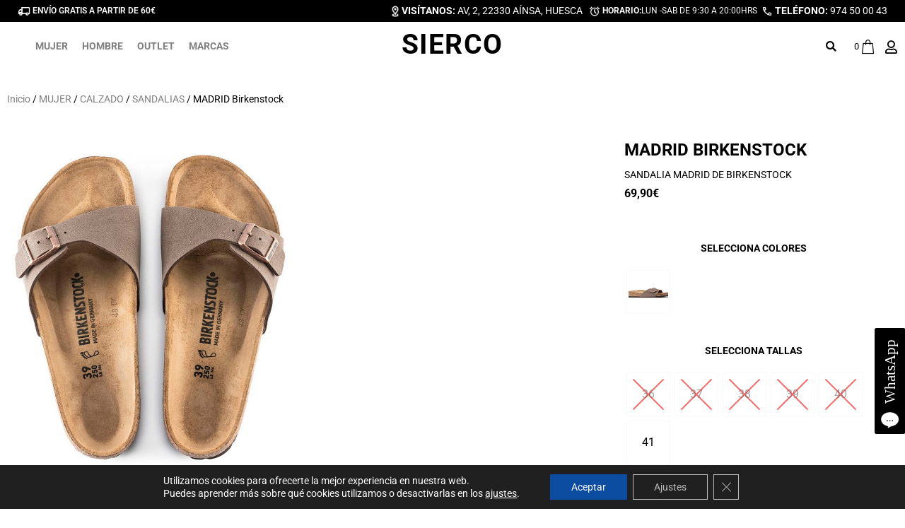

--- FILE ---
content_type: text/html; charset=UTF-8
request_url: https://siercomoda.com/producto/madrid-birkenstock/
body_size: 66030
content:
<!doctype html>
<html lang="es-ES" prefix="og: https://ogp.me/ns#">
<head>
	<meta charset="UTF-8">
	<meta name="viewport" content="width=device-width, initial-scale=1">
	<link rel="profile" href="https://gmpg.org/xfn/11">
	
<!-- Optimización para motores de búsqueda de Rank Math -  https://rankmath.com/ -->
<title>MADRID Birkenstock - SIERCO</title>
<meta name="description" content="SANDALIA MADRID DE BIRKENSTOCK"/>
<meta name="robots" content="index, follow, max-snippet:-1, max-video-preview:-1, max-image-preview:large"/>
<link rel="canonical" href="https://siercomoda.com/producto/madrid-birkenstock/" />
<meta property="og:locale" content="es_ES" />
<meta property="og:type" content="product" />
<meta property="og:title" content="MADRID Birkenstock - SIERCO" />
<meta property="og:description" content="SANDALIA MADRID DE BIRKENSTOCK" />
<meta property="og:url" content="https://siercomoda.com/producto/madrid-birkenstock/" />
<meta property="og:site_name" content="SIERCO" />
<meta property="og:updated_time" content="2025-04-24T13:53:18+02:00" />
<meta property="og:image" content="https://siercomoda.com/wp-content/uploads/2023/05/birkenstock-madrid-mocca.jpg" />
<meta property="og:image:secure_url" content="https://siercomoda.com/wp-content/uploads/2023/05/birkenstock-madrid-mocca.jpg" />
<meta property="og:image:width" content="1500" />
<meta property="og:image:height" content="2000" />
<meta property="og:image:alt" content="MADRID Birkenstock" />
<meta property="og:image:type" content="image/jpeg" />
<meta property="product:availability" content="instock" />
<meta name="twitter:card" content="summary_large_image" />
<meta name="twitter:title" content="MADRID Birkenstock - SIERCO" />
<meta name="twitter:description" content="SANDALIA MADRID DE BIRKENSTOCK" />
<meta name="twitter:image" content="https://siercomoda.com/wp-content/uploads/2023/05/birkenstock-madrid-mocca.jpg" />
<meta name="twitter:label1" content="Precio" />
<meta name="twitter:data1" content="69,90&euro;" />
<meta name="twitter:label2" content="Disponibilidad" />
<meta name="twitter:data2" content="Hay existencias" />
<script type="application/ld+json" class="rank-math-schema">{"@context":"https://schema.org","@graph":[{"@type":["ClothingStore","Organization"],"@id":"https://siercomoda.com/#organization","name":"Paradise Design Store","url":"https://siercomoda.com","openingHours":["Monday,Tuesday,Wednesday,Thursday,Friday,Saturday,Sunday 09:00-17:00"]},{"@type":"WebSite","@id":"https://siercomoda.com/#website","url":"https://siercomoda.com","name":"Paradise Design Store","publisher":{"@id":"https://siercomoda.com/#organization"},"inLanguage":"es"},{"@type":"ImageObject","@id":"https://siercomoda.com/wp-content/uploads/2023/05/birkenstock-madrid-mocca.jpg","url":"https://siercomoda.com/wp-content/uploads/2023/05/birkenstock-madrid-mocca.jpg","width":"1500","height":"2000","inLanguage":"es"},{"@type":"ItemPage","@id":"https://siercomoda.com/producto/madrid-birkenstock/#webpage","url":"https://siercomoda.com/producto/madrid-birkenstock/","name":"MADRID Birkenstock - SIERCO","datePublished":"2023-05-03T13:39:13+02:00","dateModified":"2025-04-24T13:53:18+02:00","isPartOf":{"@id":"https://siercomoda.com/#website"},"primaryImageOfPage":{"@id":"https://siercomoda.com/wp-content/uploads/2023/05/birkenstock-madrid-mocca.jpg"},"inLanguage":"es"},{"@type":"Product","name":"MADRID Birkenstock - SIERCO","description":"SANDALIA MADRID DE BIRKENSTOCK","sku":"24022","category":"MUJER &gt; CALZADO &gt; SANDALIAS","mainEntityOfPage":{"@id":"https://siercomoda.com/producto/madrid-birkenstock/#webpage"},"weight":{"@type":"QuantitativeValue","unitCode":"KGM"},"image":[{"@type":"ImageObject","url":"https://siercomoda.com/wp-content/uploads/2023/05/birkenstock-madrid-mocca.jpg","height":"2000","width":"1500"},{"@type":"ImageObject","url":"https://siercomoda.com/wp-content/uploads/2023/05/birkenstock-madrid-mocca-mujer-sandalia.jpg","height":"2000","width":"1500"}],"offers":{"@type":"Offer","price":"69.90","priceValidUntil":"2027-12-31","priceCurrency":"EUR","availability":"http://schema.org/InStock","seller":{"@type":"Organization","@id":"https://siercomoda.com/","name":"Paradise Design Store","url":"https://siercomoda.com","logo":""},"url":"https://siercomoda.com/producto/madrid-birkenstock/"},"color":"MOKA","@id":"https://siercomoda.com/producto/madrid-birkenstock/#richSnippet"}]}</script>
<!-- /Plugin Rank Math WordPress SEO -->

<link rel='dns-prefetch' href='//capi-automation.s3.us-east-2.amazonaws.com' />
<link rel='dns-prefetch' href='//fonts.googleapis.com' />
<link rel="alternate" type="application/rss+xml" title="SIERCO &raquo; Feed" href="https://siercomoda.com/feed/" />
<link rel="alternate" type="application/rss+xml" title="SIERCO &raquo; Feed de los comentarios" href="https://siercomoda.com/comments/feed/" />
<link rel="alternate" type="application/rss+xml" title="SIERCO &raquo; Comentario MADRID Birkenstock del feed" href="https://siercomoda.com/producto/madrid-birkenstock/feed/" />
<link rel="alternate" title="oEmbed (JSON)" type="application/json+oembed" href="https://siercomoda.com/wp-json/oembed/1.0/embed?url=https%3A%2F%2Fsiercomoda.com%2Fproducto%2Fmadrid-birkenstock%2F&#038;lang=es" />
<link rel="alternate" title="oEmbed (XML)" type="text/xml+oembed" href="https://siercomoda.com/wp-json/oembed/1.0/embed?url=https%3A%2F%2Fsiercomoda.com%2Fproducto%2Fmadrid-birkenstock%2F&#038;format=xml&#038;lang=es" />
<style id='wp-img-auto-sizes-contain-inline-css'>
img:is([sizes=auto i],[sizes^="auto," i]){contain-intrinsic-size:3000px 1500px}
/*# sourceURL=wp-img-auto-sizes-contain-inline-css */
</style>

<link rel='stylesheet' id='hello-elementor-theme-style-css' href='https://siercomoda.com/wp-content/themes/hello-elementor/theme.min.css?ver=3.3.0' media='all' />
<link rel='stylesheet' id='jet-menu-hello-css' href='https://siercomoda.com/wp-content/plugins/jet-menu/integration/themes/hello-elementor/assets/css/style.css?ver=2.4.18' media='all' />
<link rel='stylesheet' id='ht_ctc_main_css-css' href='https://siercomoda.com/wp-content/plugins/click-to-chat-for-whatsapp/new/inc/assets/css/main.css?ver=4.35' media='all' />
<style id='wp-emoji-styles-inline-css'>

	img.wp-smiley, img.emoji {
		display: inline !important;
		border: none !important;
		box-shadow: none !important;
		height: 1em !important;
		width: 1em !important;
		margin: 0 0.07em !important;
		vertical-align: -0.1em !important;
		background: none !important;
		padding: 0 !important;
	}
/*# sourceURL=wp-emoji-styles-inline-css */
</style>
<link rel='stylesheet' id='wp-block-library-css' href='https://siercomoda.com/wp-includes/css/dist/block-library/style.min.css?ver=6.9' media='all' />
<style id='getwooplugins-attribute-filter-style-inline-css'>
/*!
 * Variation Swatches for WooCommerce - PRO
 *
 * Author: Emran Ahmed ( emran.bd.08@gmail.com )
 * Date: 11/11/2025, 05:36:05 pm
 * Released under the GPLv3 license.
 */
.storepress-search-list-wrapper{display:flex;flex-direction:column;gap:1px}.storepress-components-search-control{margin-bottom:0!important;position:relative}.storepress-components-search-control input[type=search].storepress-components-search-control__input{border:1px solid #949494;border-radius:2px;box-shadow:0 0 0 transparent;font-family:-apple-system,BlinkMacSystemFont,Segoe UI,Roboto,Oxygen-Sans,Ubuntu,Cantarell,Helvetica Neue,sans-serif;padding:6px 8px;transition:box-shadow .1s linear}@media(prefers-reduced-motion:reduce){.storepress-components-search-control input[type=search].storepress-components-search-control__input{transition-delay:0s;transition-duration:0s}}.storepress-components-search-control input[type=search].storepress-components-search-control__input{line-height:normal}@media(min-width:600px){.storepress-components-search-control input[type=search].storepress-components-search-control__input{font-size:13px;line-height:normal}}.storepress-components-search-control input[type=search].storepress-components-search-control__input:focus{border-color:var(--wp-admin-theme-color);box-shadow:0 0 0 .5px var(--wp-admin-theme-color);outline:2px solid transparent}.storepress-components-search-control input[type=search].storepress-components-search-control__input::-webkit-input-placeholder{color:rgba(30,30,30,.62)}.storepress-components-search-control input[type=search].storepress-components-search-control__input::-moz-placeholder{color:rgba(30,30,30,.62);opacity:1}.storepress-components-search-control input[type=search].storepress-components-search-control__input:-ms-input-placeholder{color:rgba(30,30,30,.62)}.storepress-components-search-control input[type=search].storepress-components-search-control__input{background:#f0f0f0;border:none;display:block;font-size:16px;height:48px;margin-left:0;margin-right:0;padding:16px 48px 16px 16px;width:100%}@media(min-width:600px){.storepress-components-search-control input[type=search].storepress-components-search-control__input{font-size:13px}}.storepress-components-search-control input[type=search].storepress-components-search-control__input:focus{background:#fff;box-shadow:inset 0 0 0 var(--wp-admin-border-width-focus) var(--wp-components-color-accent,var(--wp-admin-theme-color,#3858e9))}.storepress-components-search-control input[type=search].storepress-components-search-control__input::-moz-placeholder{color:#757575}.storepress-components-search-control input[type=search].storepress-components-search-control__input::placeholder{color:#757575}.storepress-components-search-control input[type=search].storepress-components-search-control__input::-webkit-search-cancel-button,.storepress-components-search-control input[type=search].storepress-components-search-control__input::-webkit-search-decoration,.storepress-components-search-control input[type=search].storepress-components-search-control__input::-webkit-search-results-button,.storepress-components-search-control input[type=search].storepress-components-search-control__input::-webkit-search-results-decoration{-webkit-appearance:none}.storepress-components-search-control__icon{align-items:center;bottom:0;display:flex;justify-content:center;position:absolute;right:12px;top:0;width:24px}.storepress-components-search-control__icon>svg{margin:8px 0}.storepress-components-search-control__input-wrapper{position:relative}.storepress-search-list-search-result-wrapper{border:1px solid #f0f0f0}.storepress-search-list-search-result-wrapper li,.storepress-search-list-search-result-wrapper ul{list-style:none;margin:0;padding:0}.storepress-search-list-search-result-wrapper ul{border:1px solid #f0f0f0;max-height:40vh;overflow:auto}.storepress-search-list-search-result-wrapper li{align-items:center;border-bottom:1px solid #f0f0f0;color:#2f2f2f;display:flex;font-family:-apple-system,BlinkMacSystemFont,Segoe UI,Roboto,Oxygen-Sans,Ubuntu,Cantarell,Helvetica Neue,sans-serif;font-size:13px;gap:5px;padding:8px}.storepress-search-list-search-result-wrapper li.selected,.storepress-search-list-search-result-wrapper li:hover{background-color:#f0f0f0}.storepress-search-list-search-result-wrapper li:last-child{border-bottom:none}.storepress-search-list-search-result-wrapper li input{height:20px;margin:0;padding:0;width:20px}.storepress-search-list-search-result-wrapper li input[type=radio]{-webkit-appearance:auto;box-shadow:none}.storepress-search-list-search-result-wrapper li input[type=radio]:before{display:none}.storepress-search-list-search-result-wrapper li .storepress-search-list-search-result-item{background-color:#fff}.storepress-search-list-search-result-wrapper li .storepress-search-list-search-result-item__label{cursor:pointer}.storepress-search-list-search-result-wrapper li .storepress-search-list-search-result-item__title{box-sizing:content-box;height:20px;padding:4px}.storepress-search-list-search-result-wrapper li .storepress-search-list-search-result-item__meta{background-color:#ddd;border-radius:5px;padding:4px}
.wp-block-getwooplugins-attribute-filter .filter-items{display:flex;flex-direction:column;float:none!important;gap:10px;margin:0;padding:0}.wp-block-getwooplugins-attribute-filter .filter-items li{list-style:none}.wp-block-getwooplugins-attribute-filter .filter-items.enabled-filter-display-limit-mode .filter-item:not(.selected):nth-child(n+10){display:none!important}.wp-block-getwooplugins-attribute-filter .filter-items.enabled-filter-display-limit-mode .filter-item-more{align-self:flex-end;display:flex}.wp-block-getwooplugins-attribute-filter.is-style-button .filter-items.enabled-filter-display-limit-mode .filter-item-more{align-items:center;align-self:auto}.wp-block-getwooplugins-attribute-filter .filter-item-more{display:none}.wp-block-getwooplugins-attribute-filter .filter-item{align-items:center;display:flex;flex-direction:row;gap:10px;justify-content:space-between}.wp-block-getwooplugins-attribute-filter .filter-item .item{border:2px solid #fff;box-shadow:var(--wvs-item-box-shadow,0 0 0 1px #a8a8a8);box-sizing:border-box;display:block;height:100%;transition:box-shadow .2s ease;width:100%}.wp-block-getwooplugins-attribute-filter .filter-item .item:hover{box-shadow:var(--wvs-hover-item-box-shadow,0 0 0 3px #ddd)}.wp-block-getwooplugins-attribute-filter .filter-item .text{display:inline-block;font-size:.875em}.wp-block-getwooplugins-attribute-filter .filter-item.style-squared .count,.wp-block-getwooplugins-attribute-filter .filter-item.style-squared .item{border-radius:3px}.wp-block-getwooplugins-attribute-filter .filter-item.style-rounded .item{border-radius:100%}.wp-block-getwooplugins-attribute-filter .filter-item.style-rounded .count{border-radius:12px}.wp-block-getwooplugins-attribute-filter .filter-item-wrapper{align-items:center;display:flex;gap:10px}.wp-block-getwooplugins-attribute-filter .filter-item-contents{display:flex;height:var(--wvs-archive-product-item-height,30px);justify-content:center;position:relative;width:var(--wvs-archive-product-item-width,30px)}.wp-block-getwooplugins-attribute-filter .filter-item .count{border:1px solid rgba(0,0,0,.102);color:#000;font-size:12px;line-height:10px;min-width:10px;padding:5px;text-align:center}.wp-block-getwooplugins-attribute-filter .filter-item-inner{width:100%}.wp-block-getwooplugins-attribute-filter .filter-item.selected{order:-1}.wp-block-getwooplugins-attribute-filter .filter-item.selected .item{box-shadow:var(--wvs-selected-item-box-shadow,0 0 0 2px #000)}.wp-block-getwooplugins-attribute-filter .filter-item.selected .filter-item-inner:before{background-image:var(--wvs-tick);background-position:50%;background-repeat:no-repeat;background-size:60%;content:" ";display:block;height:100%;position:absolute;width:100%}.wp-block-getwooplugins-attribute-filter .filter-item.selected .count{background:#000;border:1px solid #000;color:#fff}.wp-block-getwooplugins-attribute-filter.is-style-button .filter-items{flex-direction:row;flex-wrap:wrap}.wp-block-getwooplugins-attribute-filter.is-style-button .filter-item{border:1px solid rgba(0,0,0,.102);border-radius:3px;margin:0;padding:5px 8px 5px 5px}.wp-block-getwooplugins-attribute-filter.is-style-button .filter-item.style-rounded{border-radius:40px}.wp-block-getwooplugins-attribute-filter.is-style-button .filter-item.selected{border:1px solid #000}

/*# sourceURL=https://siercomoda.com/wp-content/plugins/woo-variation-swatches-pro/build/attribute-filter/style-index.css */
</style>
<link rel='stylesheet' id='jet-engine-frontend-css' href='https://siercomoda.com/wp-content/plugins/jet-engine/assets/css/frontend.css?ver=3.8.2.1' media='all' />
<style id='global-styles-inline-css'>
:root{--wp--preset--aspect-ratio--square: 1;--wp--preset--aspect-ratio--4-3: 4/3;--wp--preset--aspect-ratio--3-4: 3/4;--wp--preset--aspect-ratio--3-2: 3/2;--wp--preset--aspect-ratio--2-3: 2/3;--wp--preset--aspect-ratio--16-9: 16/9;--wp--preset--aspect-ratio--9-16: 9/16;--wp--preset--color--black: #000000;--wp--preset--color--cyan-bluish-gray: #abb8c3;--wp--preset--color--white: #ffffff;--wp--preset--color--pale-pink: #f78da7;--wp--preset--color--vivid-red: #cf2e2e;--wp--preset--color--luminous-vivid-orange: #ff6900;--wp--preset--color--luminous-vivid-amber: #fcb900;--wp--preset--color--light-green-cyan: #7bdcb5;--wp--preset--color--vivid-green-cyan: #00d084;--wp--preset--color--pale-cyan-blue: #8ed1fc;--wp--preset--color--vivid-cyan-blue: #0693e3;--wp--preset--color--vivid-purple: #9b51e0;--wp--preset--gradient--vivid-cyan-blue-to-vivid-purple: linear-gradient(135deg,rgb(6,147,227) 0%,rgb(155,81,224) 100%);--wp--preset--gradient--light-green-cyan-to-vivid-green-cyan: linear-gradient(135deg,rgb(122,220,180) 0%,rgb(0,208,130) 100%);--wp--preset--gradient--luminous-vivid-amber-to-luminous-vivid-orange: linear-gradient(135deg,rgb(252,185,0) 0%,rgb(255,105,0) 100%);--wp--preset--gradient--luminous-vivid-orange-to-vivid-red: linear-gradient(135deg,rgb(255,105,0) 0%,rgb(207,46,46) 100%);--wp--preset--gradient--very-light-gray-to-cyan-bluish-gray: linear-gradient(135deg,rgb(238,238,238) 0%,rgb(169,184,195) 100%);--wp--preset--gradient--cool-to-warm-spectrum: linear-gradient(135deg,rgb(74,234,220) 0%,rgb(151,120,209) 20%,rgb(207,42,186) 40%,rgb(238,44,130) 60%,rgb(251,105,98) 80%,rgb(254,248,76) 100%);--wp--preset--gradient--blush-light-purple: linear-gradient(135deg,rgb(255,206,236) 0%,rgb(152,150,240) 100%);--wp--preset--gradient--blush-bordeaux: linear-gradient(135deg,rgb(254,205,165) 0%,rgb(254,45,45) 50%,rgb(107,0,62) 100%);--wp--preset--gradient--luminous-dusk: linear-gradient(135deg,rgb(255,203,112) 0%,rgb(199,81,192) 50%,rgb(65,88,208) 100%);--wp--preset--gradient--pale-ocean: linear-gradient(135deg,rgb(255,245,203) 0%,rgb(182,227,212) 50%,rgb(51,167,181) 100%);--wp--preset--gradient--electric-grass: linear-gradient(135deg,rgb(202,248,128) 0%,rgb(113,206,126) 100%);--wp--preset--gradient--midnight: linear-gradient(135deg,rgb(2,3,129) 0%,rgb(40,116,252) 100%);--wp--preset--font-size--small: 13px;--wp--preset--font-size--medium: 20px;--wp--preset--font-size--large: 36px;--wp--preset--font-size--x-large: 42px;--wp--preset--spacing--20: 0.44rem;--wp--preset--spacing--30: 0.67rem;--wp--preset--spacing--40: 1rem;--wp--preset--spacing--50: 1.5rem;--wp--preset--spacing--60: 2.25rem;--wp--preset--spacing--70: 3.38rem;--wp--preset--spacing--80: 5.06rem;--wp--preset--shadow--natural: 6px 6px 9px rgba(0, 0, 0, 0.2);--wp--preset--shadow--deep: 12px 12px 50px rgba(0, 0, 0, 0.4);--wp--preset--shadow--sharp: 6px 6px 0px rgba(0, 0, 0, 0.2);--wp--preset--shadow--outlined: 6px 6px 0px -3px rgb(255, 255, 255), 6px 6px rgb(0, 0, 0);--wp--preset--shadow--crisp: 6px 6px 0px rgb(0, 0, 0);}:root { --wp--style--global--content-size: 800px;--wp--style--global--wide-size: 1200px; }:where(body) { margin: 0; }.wp-site-blocks > .alignleft { float: left; margin-right: 2em; }.wp-site-blocks > .alignright { float: right; margin-left: 2em; }.wp-site-blocks > .aligncenter { justify-content: center; margin-left: auto; margin-right: auto; }:where(.wp-site-blocks) > * { margin-block-start: 24px; margin-block-end: 0; }:where(.wp-site-blocks) > :first-child { margin-block-start: 0; }:where(.wp-site-blocks) > :last-child { margin-block-end: 0; }:root { --wp--style--block-gap: 24px; }:root :where(.is-layout-flow) > :first-child{margin-block-start: 0;}:root :where(.is-layout-flow) > :last-child{margin-block-end: 0;}:root :where(.is-layout-flow) > *{margin-block-start: 24px;margin-block-end: 0;}:root :where(.is-layout-constrained) > :first-child{margin-block-start: 0;}:root :where(.is-layout-constrained) > :last-child{margin-block-end: 0;}:root :where(.is-layout-constrained) > *{margin-block-start: 24px;margin-block-end: 0;}:root :where(.is-layout-flex){gap: 24px;}:root :where(.is-layout-grid){gap: 24px;}.is-layout-flow > .alignleft{float: left;margin-inline-start: 0;margin-inline-end: 2em;}.is-layout-flow > .alignright{float: right;margin-inline-start: 2em;margin-inline-end: 0;}.is-layout-flow > .aligncenter{margin-left: auto !important;margin-right: auto !important;}.is-layout-constrained > .alignleft{float: left;margin-inline-start: 0;margin-inline-end: 2em;}.is-layout-constrained > .alignright{float: right;margin-inline-start: 2em;margin-inline-end: 0;}.is-layout-constrained > .aligncenter{margin-left: auto !important;margin-right: auto !important;}.is-layout-constrained > :where(:not(.alignleft):not(.alignright):not(.alignfull)){max-width: var(--wp--style--global--content-size);margin-left: auto !important;margin-right: auto !important;}.is-layout-constrained > .alignwide{max-width: var(--wp--style--global--wide-size);}body .is-layout-flex{display: flex;}.is-layout-flex{flex-wrap: wrap;align-items: center;}.is-layout-flex > :is(*, div){margin: 0;}body .is-layout-grid{display: grid;}.is-layout-grid > :is(*, div){margin: 0;}body{padding-top: 0px;padding-right: 0px;padding-bottom: 0px;padding-left: 0px;}a:where(:not(.wp-element-button)){text-decoration: underline;}:root :where(.wp-element-button, .wp-block-button__link){background-color: #32373c;border-width: 0;color: #fff;font-family: inherit;font-size: inherit;font-style: inherit;font-weight: inherit;letter-spacing: inherit;line-height: inherit;padding-top: calc(0.667em + 2px);padding-right: calc(1.333em + 2px);padding-bottom: calc(0.667em + 2px);padding-left: calc(1.333em + 2px);text-decoration: none;text-transform: inherit;}.has-black-color{color: var(--wp--preset--color--black) !important;}.has-cyan-bluish-gray-color{color: var(--wp--preset--color--cyan-bluish-gray) !important;}.has-white-color{color: var(--wp--preset--color--white) !important;}.has-pale-pink-color{color: var(--wp--preset--color--pale-pink) !important;}.has-vivid-red-color{color: var(--wp--preset--color--vivid-red) !important;}.has-luminous-vivid-orange-color{color: var(--wp--preset--color--luminous-vivid-orange) !important;}.has-luminous-vivid-amber-color{color: var(--wp--preset--color--luminous-vivid-amber) !important;}.has-light-green-cyan-color{color: var(--wp--preset--color--light-green-cyan) !important;}.has-vivid-green-cyan-color{color: var(--wp--preset--color--vivid-green-cyan) !important;}.has-pale-cyan-blue-color{color: var(--wp--preset--color--pale-cyan-blue) !important;}.has-vivid-cyan-blue-color{color: var(--wp--preset--color--vivid-cyan-blue) !important;}.has-vivid-purple-color{color: var(--wp--preset--color--vivid-purple) !important;}.has-black-background-color{background-color: var(--wp--preset--color--black) !important;}.has-cyan-bluish-gray-background-color{background-color: var(--wp--preset--color--cyan-bluish-gray) !important;}.has-white-background-color{background-color: var(--wp--preset--color--white) !important;}.has-pale-pink-background-color{background-color: var(--wp--preset--color--pale-pink) !important;}.has-vivid-red-background-color{background-color: var(--wp--preset--color--vivid-red) !important;}.has-luminous-vivid-orange-background-color{background-color: var(--wp--preset--color--luminous-vivid-orange) !important;}.has-luminous-vivid-amber-background-color{background-color: var(--wp--preset--color--luminous-vivid-amber) !important;}.has-light-green-cyan-background-color{background-color: var(--wp--preset--color--light-green-cyan) !important;}.has-vivid-green-cyan-background-color{background-color: var(--wp--preset--color--vivid-green-cyan) !important;}.has-pale-cyan-blue-background-color{background-color: var(--wp--preset--color--pale-cyan-blue) !important;}.has-vivid-cyan-blue-background-color{background-color: var(--wp--preset--color--vivid-cyan-blue) !important;}.has-vivid-purple-background-color{background-color: var(--wp--preset--color--vivid-purple) !important;}.has-black-border-color{border-color: var(--wp--preset--color--black) !important;}.has-cyan-bluish-gray-border-color{border-color: var(--wp--preset--color--cyan-bluish-gray) !important;}.has-white-border-color{border-color: var(--wp--preset--color--white) !important;}.has-pale-pink-border-color{border-color: var(--wp--preset--color--pale-pink) !important;}.has-vivid-red-border-color{border-color: var(--wp--preset--color--vivid-red) !important;}.has-luminous-vivid-orange-border-color{border-color: var(--wp--preset--color--luminous-vivid-orange) !important;}.has-luminous-vivid-amber-border-color{border-color: var(--wp--preset--color--luminous-vivid-amber) !important;}.has-light-green-cyan-border-color{border-color: var(--wp--preset--color--light-green-cyan) !important;}.has-vivid-green-cyan-border-color{border-color: var(--wp--preset--color--vivid-green-cyan) !important;}.has-pale-cyan-blue-border-color{border-color: var(--wp--preset--color--pale-cyan-blue) !important;}.has-vivid-cyan-blue-border-color{border-color: var(--wp--preset--color--vivid-cyan-blue) !important;}.has-vivid-purple-border-color{border-color: var(--wp--preset--color--vivid-purple) !important;}.has-vivid-cyan-blue-to-vivid-purple-gradient-background{background: var(--wp--preset--gradient--vivid-cyan-blue-to-vivid-purple) !important;}.has-light-green-cyan-to-vivid-green-cyan-gradient-background{background: var(--wp--preset--gradient--light-green-cyan-to-vivid-green-cyan) !important;}.has-luminous-vivid-amber-to-luminous-vivid-orange-gradient-background{background: var(--wp--preset--gradient--luminous-vivid-amber-to-luminous-vivid-orange) !important;}.has-luminous-vivid-orange-to-vivid-red-gradient-background{background: var(--wp--preset--gradient--luminous-vivid-orange-to-vivid-red) !important;}.has-very-light-gray-to-cyan-bluish-gray-gradient-background{background: var(--wp--preset--gradient--very-light-gray-to-cyan-bluish-gray) !important;}.has-cool-to-warm-spectrum-gradient-background{background: var(--wp--preset--gradient--cool-to-warm-spectrum) !important;}.has-blush-light-purple-gradient-background{background: var(--wp--preset--gradient--blush-light-purple) !important;}.has-blush-bordeaux-gradient-background{background: var(--wp--preset--gradient--blush-bordeaux) !important;}.has-luminous-dusk-gradient-background{background: var(--wp--preset--gradient--luminous-dusk) !important;}.has-pale-ocean-gradient-background{background: var(--wp--preset--gradient--pale-ocean) !important;}.has-electric-grass-gradient-background{background: var(--wp--preset--gradient--electric-grass) !important;}.has-midnight-gradient-background{background: var(--wp--preset--gradient--midnight) !important;}.has-small-font-size{font-size: var(--wp--preset--font-size--small) !important;}.has-medium-font-size{font-size: var(--wp--preset--font-size--medium) !important;}.has-large-font-size{font-size: var(--wp--preset--font-size--large) !important;}.has-x-large-font-size{font-size: var(--wp--preset--font-size--x-large) !important;}
:root :where(.wp-block-pullquote){font-size: 1.5em;line-height: 1.6;}
/*# sourceURL=global-styles-inline-css */
</style>
<link rel='stylesheet' id='photoswipe-css' href='https://siercomoda.com/wp-content/plugins/woocommerce/assets/css/photoswipe/photoswipe.min.css?ver=10.4.3' media='all' />
<link rel='stylesheet' id='photoswipe-default-skin-css' href='https://siercomoda.com/wp-content/plugins/woocommerce/assets/css/photoswipe/default-skin/default-skin.min.css?ver=10.4.3' media='all' />
<link rel='stylesheet' id='woocommerce-layout-css' href='https://siercomoda.com/wp-content/plugins/woocommerce/assets/css/woocommerce-layout.css?ver=10.4.3' media='all' />
<link rel='stylesheet' id='woocommerce-smallscreen-css' href='https://siercomoda.com/wp-content/plugins/woocommerce/assets/css/woocommerce-smallscreen.css?ver=10.4.3' media='only screen and (max-width: 768px)' />
<link rel='stylesheet' id='woocommerce-general-css' href='https://siercomoda.com/wp-content/plugins/woocommerce/assets/css/woocommerce.css?ver=10.4.3' media='all' />
<style id='woocommerce-inline-inline-css'>
.woocommerce form .form-row .required { visibility: visible; }
/*# sourceURL=woocommerce-inline-inline-css */
</style>
<link rel='stylesheet' id='woo-variation-swatches-css' href='https://siercomoda.com/wp-content/plugins/woo-variation-swatches/assets/css/frontend.min.css?ver=1766362374' media='all' />
<style id='woo-variation-swatches-inline-css'>
:root {
--wvs-tick:url("data:image/svg+xml;utf8,%3Csvg filter='drop-shadow(0px 0px 2px rgb(0 0 0 / .8))' xmlns='http://www.w3.org/2000/svg'  viewBox='0 0 30 30'%3E%3Cpath fill='none' stroke='%23ffffff' stroke-linecap='round' stroke-linejoin='round' stroke-width='4' d='M4 16L11 23 27 7'/%3E%3C/svg%3E");

--wvs-cross:url("data:image/svg+xml;utf8,%3Csvg filter='drop-shadow(0px 0px 5px rgb(255 255 255 / .6))' xmlns='http://www.w3.org/2000/svg' width='72px' height='72px' viewBox='0 0 24 24'%3E%3Cpath fill='none' stroke='%23ff0000' stroke-linecap='round' stroke-width='0.6' d='M5 5L19 19M19 5L5 19'/%3E%3C/svg%3E");
--wvs-position:left;
--wvs-single-product-large-item-width:40px;
--wvs-single-product-large-item-height:40px;
--wvs-single-product-large-item-font-size:16px;
--wvs-single-product-item-width:60px;
--wvs-single-product-item-height:60px;
--wvs-single-product-item-font-size:16px;
--wvs-archive-product-item-width:30px;
--wvs-archive-product-item-height:30px;
--wvs-archive-product-item-font-size:16px;
--wvs-tooltip-background-color:#333333;
--wvs-tooltip-text-color:#ffffff;
--wvs-item-box-shadow:0 0 0 1px #f9f9f9;
--wvs-item-background-color:#FFFFFF;
--wvs-item-text-color:#000000;
--wvs-hover-item-box-shadow:0 0 0 1px #000000;
--wvs-hover-item-background-color:#FFFFFF;
--wvs-hover-item-text-color:#000000;
--wvs-selected-item-box-shadow:0 0 0 1px #000000;
--wvs-selected-item-background-color:#000000;
--wvs-selected-item-text-color:#ffffff}
/*# sourceURL=woo-variation-swatches-inline-css */
</style>
<link rel='stylesheet' id='select2-css' href='https://siercomoda.com/wp-content/plugins/woocommerce/assets/css/select2.css?ver=10.4.3' media='all' />
<link rel='stylesheet' id='xoo-wsc-fonts-css' href='https://siercomoda.com/wp-content/plugins/woocommerce-side-cart-premium/assets/css/xoo-wsc-fonts.css?ver=3.1' media='all' />
<link rel='stylesheet' id='xoo-wsc-style-css' href='https://siercomoda.com/wp-content/plugins/woocommerce-side-cart-premium/assets/css/xoo-wsc-style.css?ver=3.1' media='all' />
<style id='xoo-wsc-style-inline-css'>
a.xoo-wsc-ft-btn:nth-child(3){
		grid-column: 1/-1;
	}
.xoo-wsc-sp-left-col img{
	max-width: 80px;
}

.xoo-wsc-sp-right-col{
	font-size: 14px;
}

.xoo-wsc-sp-container{
	background-color: #eee;
}


 

.xoo-wsc-footer{
	background-color: #ffffff;
	color: #000000;
	padding: 10px 20px;
}

.xoo-wsc-footer, .xoo-wsc-footer a, .xoo-wsc-footer .amount{
	font-size: 18px;
}

.xoo-wsc-ft-buttons-cont{
	grid-template-columns: 2fr 2fr;
}

.xoo-wsc-basket{
	bottom: 12px;
	right: 12px;
	background-color: #ffffff;
	color: #000000;
	box-shadow: 0 1px 4px 0;
	border-radius: 50%}

.xoo-wsc-bki{
	font-size: 25px}

.xoo-wsc-items-count{
	top: -12px;
	left: -12px;
}

.xoo-wsc-items-count, .xoo-wsc-sc-count{
	background-color: #ffffff;
	color: #000000;
}

.xoo-wsc-container, .xoo-wsc-slider{
	max-width: 400px;
	right: -400px;
	top: 0;bottom: 0;
	bottom: 0;
	font-family: }


.xoo-wsc-cart-active .xoo-wsc-container, .xoo-wsc-slider-active .xoo-wsc-slider{
	right: 0;
}

.xoo-wsc-cart-active .xoo-wsc-basket{
	right: 400px;
}

.xoo-wsc-slider{
	right: -400px;
}

span.xoo-wsch-close {
    font-size: 16px;
    right: 10px;
}

.xoo-wsch-top{
	justify-content: center;
}

.xoo-wsch-text{
	font-size: 20px;
}

.xoo-wsc-header{
	color: #000000;
	background-color: #ffffff;
}

.xoo-wsc-sb-bar > span{
	background-color: #1e73be;
}

.xoo-wsc-body{
	background-color: #ffffff;
}

.xoo-wsc-body, .xoo-wsc-body span.amount, .xoo-wsc-body a{
	font-size: 16px;
	color: #000000;
}

.xoo-wsc-product{
	padding: 20px 15px;
}

.xoo-wsc-img-col{
	width: 35%;
}
.xoo-wsc-sum-col{
	width: 65%;
}

.xoo-wsc-sum-col{
	justify-content: center;
}

/***** Quantity *****/

.xoo-wsc-qty-box{
	max-width: 75px;
}

.xoo-wsc-qty-box.xoo-wsc-qtb-square{
	border-color: #000000;
}

input[type="number"].xoo-wsc-qty{
	border-color: #000000;
	background-color: #ffffff;
	color: #000000;
	height: 28px;
	line-height: 28px;
}

input[type="number"].xoo-wsc-qty, .xoo-wsc-qtb-square{
	border-width: 1px;
	border-style: solid;
}
.xoo-wsc-chng{
	background-color: #ffffff;
	color: #000000;
}.xoo-wsc-sc-bki {
    font-size: 20px;
}
span.xoo-wsc-sc-subt { display:none; }

span.xoo-wsc-sc-count { text-align:right; }
/*# sourceURL=xoo-wsc-style-inline-css */
</style>
<link rel='stylesheet' id='hello-elementor-css' href='https://siercomoda.com/wp-content/themes/hello-elementor/style.min.css?ver=3.3.0' media='all' />
<link rel='stylesheet' id='hello-elementor-child-css' href='https://siercomoda.com/wp-content/themes/hello-theme-child-master/style.css?ver=1.0.0' media='all' />
<link rel='stylesheet' id='hello-elementor-header-footer-css' href='https://siercomoda.com/wp-content/themes/hello-elementor/header-footer.min.css?ver=3.3.0' media='all' />
<link rel='stylesheet' id='cx-google-fonts-jet_menu_options-css' href='//fonts.googleapis.com/css?family=Muli%3A500%2C600&#038;subset=latin&#038;ver=6.9' media='all' />
<link rel='stylesheet' id='jet-menu-public-styles-css' href='https://siercomoda.com/wp-content/plugins/jet-menu/assets/public/css/public.css?ver=2.4.18' media='all' />
<link rel='stylesheet' id='jet-menu-general-css' href='https://siercomoda.com/wp-content/uploads/jet-menu/jet-menu-general.css?ver=1623170430' media='all' />
<link rel='stylesheet' id='elementor-frontend-css' href='https://siercomoda.com/wp-content/plugins/elementor/assets/css/frontend.min.css?ver=3.33.6' media='all' />
<link rel='stylesheet' id='elementor-post-94-css' href='https://siercomoda.com/wp-content/uploads/elementor/css/post-94.css?ver=1768528626' media='all' />
<link rel='stylesheet' id='elementor-post-249-css' href='https://siercomoda.com/wp-content/uploads/elementor/css/post-249.css?ver=1768528596' media='all' />
<link rel='stylesheet' id='jet-woo-builder-css' href='https://siercomoda.com/wp-content/plugins/jet-woo-builder/assets/css/frontend.css?ver=2.2.3' media='all' />
<style id='jet-woo-builder-inline-css'>
@font-face {
				font-family: "WooCommerce";
				font-weight: normal;
				font-style: normal;
				src: url("https://siercomoda.com/wp-content/plugins/woocommerce/assets/fonts/WooCommerce.eot");
				src: url("https://siercomoda.com/wp-content/plugins/woocommerce/assets/fonts/WooCommerce.eot?#iefix") format("embedded-opentype"),
					 url("https://siercomoda.com/wp-content/plugins/woocommerce/assets/fonts/WooCommerce.woff") format("woff"),
					 url("https://siercomoda.com/wp-content/plugins/woocommerce/assets/fonts/WooCommerce.ttf") format("truetype"),
					 url("https://siercomoda.com/wp-content/plugins/woocommerce/assets/fonts/WooCommerce.svg#WooCommerce") format("svg");
			}
/*# sourceURL=jet-woo-builder-inline-css */
</style>
<link rel='stylesheet' id='elementor-icons-shared-0-css' href='https://siercomoda.com/wp-content/plugins/elementor/assets/lib/font-awesome/css/fontawesome.min.css?ver=5.15.3' media='all' />
<link rel='stylesheet' id='elementor-icons-fa-solid-css' href='https://siercomoda.com/wp-content/plugins/elementor/assets/lib/font-awesome/css/solid.min.css?ver=5.15.3' media='all' />
<link rel='stylesheet' id='swiper-css' href='https://siercomoda.com/wp-content/plugins/elementor/assets/lib/swiper/v8/css/swiper.min.css?ver=8.4.5' media='all' />
<link rel='stylesheet' id='e-swiper-css' href='https://siercomoda.com/wp-content/plugins/elementor/assets/css/conditionals/e-swiper.min.css?ver=3.33.6' media='all' />
<link rel='stylesheet' id='jet-woo-builder-frontend-font-css' href='https://siercomoda.com/wp-content/plugins/jet-woo-builder/assets/css/lib/jetwoobuilder-frontend-font/css/jetwoobuilder-frontend-font.css?ver=2.2.3' media='all' />
<link rel='stylesheet' id='widget-heading-css' href='https://siercomoda.com/wp-content/plugins/elementor/assets/css/widget-heading.min.css?ver=3.33.6' media='all' />
<link rel='stylesheet' id='widget-spacer-css' href='https://siercomoda.com/wp-content/plugins/elementor/assets/css/widget-spacer.min.css?ver=3.33.6' media='all' />
<link rel='stylesheet' id='widget-search-form-css' href='https://siercomoda.com/wp-content/plugins/elementor-pro/assets/css/widget-search-form.min.css?ver=3.33.2' media='all' />
<link rel='stylesheet' id='widget-icon-box-css' href='https://siercomoda.com/wp-content/plugins/elementor/assets/css/widget-icon-box.min.css?ver=3.33.6' media='all' />
<link rel='stylesheet' id='widget-form-css' href='https://siercomoda.com/wp-content/plugins/elementor-pro/assets/css/widget-form.min.css?ver=3.33.2' media='all' />
<link rel='stylesheet' id='widget-social-icons-css' href='https://siercomoda.com/wp-content/plugins/elementor/assets/css/widget-social-icons.min.css?ver=3.33.6' media='all' />
<link rel='stylesheet' id='e-apple-webkit-css' href='https://siercomoda.com/wp-content/plugins/elementor/assets/css/conditionals/apple-webkit.min.css?ver=3.33.6' media='all' />
<link rel='stylesheet' id='widget-toggle-css' href='https://siercomoda.com/wp-content/plugins/elementor/assets/css/widget-toggle.min.css?ver=3.33.6' media='all' />
<link rel='stylesheet' id='widget-image-css' href='https://siercomoda.com/wp-content/plugins/elementor/assets/css/widget-image.min.css?ver=3.33.6' media='all' />
<link rel='stylesheet' id='e-animation-zoomIn-css' href='https://siercomoda.com/wp-content/plugins/elementor/assets/lib/animations/styles/zoomIn.min.css?ver=3.33.6' media='all' />
<link rel='stylesheet' id='e-popup-css' href='https://siercomoda.com/wp-content/plugins/elementor-pro/assets/css/conditionals/popup.min.css?ver=3.33.2' media='all' />
<link rel='stylesheet' id='elementor-icons-css' href='https://siercomoda.com/wp-content/plugins/elementor/assets/lib/eicons/css/elementor-icons.min.css?ver=5.44.0' media='all' />
<link rel='stylesheet' id='elementor-post-5-css' href='https://siercomoda.com/wp-content/uploads/elementor/css/post-5.css?ver=1768528596' media='all' />
<link rel='stylesheet' id='font-awesome-5-all-css' href='https://siercomoda.com/wp-content/plugins/elementor/assets/lib/font-awesome/css/all.min.css?ver=3.33.6' media='all' />
<link rel='stylesheet' id='font-awesome-4-shim-css' href='https://siercomoda.com/wp-content/plugins/elementor/assets/lib/font-awesome/css/v4-shims.min.css?ver=3.33.6' media='all' />
<link rel='stylesheet' id='elementor-post-44-css' href='https://siercomoda.com/wp-content/uploads/elementor/css/post-44.css?ver=1768528597' media='all' />
<link rel='stylesheet' id='elementor-post-504-css' href='https://siercomoda.com/wp-content/uploads/elementor/css/post-504.css?ver=1768528597' media='all' />
<link rel='stylesheet' id='elementor-post-3998-css' href='https://siercomoda.com/wp-content/uploads/elementor/css/post-3998.css?ver=1768528597' media='all' />
<link rel='stylesheet' id='pwb-styles-frontend-css' href='https://siercomoda.com/wp-content/plugins/perfect-woocommerce-brands/build/frontend/css/style.css?ver=3.6.8' media='all' />
<link rel='stylesheet' id='newsletter-css' href='https://siercomoda.com/wp-content/plugins/newsletter/style.css?ver=9.1.0' media='all' />
<link rel='stylesheet' id='ywcars-frontend-css' href='https://siercomoda.com/wp-content/plugins/yith-advanced-refund-system-for-woocommerce-premium/assets/css/ywcars-frontend.css?ver=1.53.0' media='all' />
<link rel='stylesheet' id='ywcars-common-css' href='https://siercomoda.com/wp-content/plugins/yith-advanced-refund-system-for-woocommerce-premium/assets/css/ywcars-common.css?ver=1.53.0' media='all' />
<link rel='stylesheet' id='wcwl_frontend-css' href='https://siercomoda.com/wp-content/plugins/woocommerce-waitlist/includes/css/src/wcwl_frontend.min.css?ver=2.5.1' media='all' />
<link rel='stylesheet' id='dashicons-css' href='https://siercomoda.com/wp-includes/css/dashicons.min.css?ver=6.9' media='all' />
<style id='dashicons-inline-css'>
[data-font="Dashicons"]:before {font-family: 'Dashicons' !important;content: attr(data-icon) !important;speak: none !important;font-weight: normal !important;font-variant: normal !important;text-transform: none !important;line-height: 1 !important;font-style: normal !important;-webkit-font-smoothing: antialiased !important;-moz-osx-font-smoothing: grayscale !important;}
/*# sourceURL=dashicons-inline-css */
</style>
<link rel='stylesheet' id='moove_gdpr_frontend-css' href='https://siercomoda.com/wp-content/plugins/gdpr-cookie-compliance/dist/styles/gdpr-main-nf.css?ver=5.0.9' media='all' />
<style id='moove_gdpr_frontend-inline-css'>
				#moove_gdpr_cookie_modal .moove-gdpr-modal-content .moove-gdpr-tab-main h3.tab-title, 
				#moove_gdpr_cookie_modal .moove-gdpr-modal-content .moove-gdpr-tab-main span.tab-title,
				#moove_gdpr_cookie_modal .moove-gdpr-modal-content .moove-gdpr-modal-left-content #moove-gdpr-menu li a, 
				#moove_gdpr_cookie_modal .moove-gdpr-modal-content .moove-gdpr-modal-left-content #moove-gdpr-menu li button,
				#moove_gdpr_cookie_modal .moove-gdpr-modal-content .moove-gdpr-modal-left-content .moove-gdpr-branding-cnt a,
				#moove_gdpr_cookie_modal .moove-gdpr-modal-content .moove-gdpr-modal-footer-content .moove-gdpr-button-holder a.mgbutton, 
				#moove_gdpr_cookie_modal .moove-gdpr-modal-content .moove-gdpr-modal-footer-content .moove-gdpr-button-holder button.mgbutton,
				#moove_gdpr_cookie_modal .cookie-switch .cookie-slider:after, 
				#moove_gdpr_cookie_modal .cookie-switch .slider:after, 
				#moove_gdpr_cookie_modal .switch .cookie-slider:after, 
				#moove_gdpr_cookie_modal .switch .slider:after,
				#moove_gdpr_cookie_info_bar .moove-gdpr-info-bar-container .moove-gdpr-info-bar-content p, 
				#moove_gdpr_cookie_info_bar .moove-gdpr-info-bar-container .moove-gdpr-info-bar-content p a,
				#moove_gdpr_cookie_info_bar .moove-gdpr-info-bar-container .moove-gdpr-info-bar-content a.mgbutton, 
				#moove_gdpr_cookie_info_bar .moove-gdpr-info-bar-container .moove-gdpr-info-bar-content button.mgbutton,
				#moove_gdpr_cookie_modal .moove-gdpr-modal-content .moove-gdpr-tab-main .moove-gdpr-tab-main-content h1, 
				#moove_gdpr_cookie_modal .moove-gdpr-modal-content .moove-gdpr-tab-main .moove-gdpr-tab-main-content h2, 
				#moove_gdpr_cookie_modal .moove-gdpr-modal-content .moove-gdpr-tab-main .moove-gdpr-tab-main-content h3, 
				#moove_gdpr_cookie_modal .moove-gdpr-modal-content .moove-gdpr-tab-main .moove-gdpr-tab-main-content h4, 
				#moove_gdpr_cookie_modal .moove-gdpr-modal-content .moove-gdpr-tab-main .moove-gdpr-tab-main-content h5, 
				#moove_gdpr_cookie_modal .moove-gdpr-modal-content .moove-gdpr-tab-main .moove-gdpr-tab-main-content h6,
				#moove_gdpr_cookie_modal .moove-gdpr-modal-content.moove_gdpr_modal_theme_v2 .moove-gdpr-modal-title .tab-title,
				#moove_gdpr_cookie_modal .moove-gdpr-modal-content.moove_gdpr_modal_theme_v2 .moove-gdpr-tab-main h3.tab-title, 
				#moove_gdpr_cookie_modal .moove-gdpr-modal-content.moove_gdpr_modal_theme_v2 .moove-gdpr-tab-main span.tab-title,
				#moove_gdpr_cookie_modal .moove-gdpr-modal-content.moove_gdpr_modal_theme_v2 .moove-gdpr-branding-cnt a {
					font-weight: inherit				}
			#moove_gdpr_cookie_modal,#moove_gdpr_cookie_info_bar,.gdpr_cookie_settings_shortcode_content{font-family:inherit}#moove_gdpr_save_popup_settings_button{background-color:#373737;color:#fff}#moove_gdpr_save_popup_settings_button:hover{background-color:#000}#moove_gdpr_cookie_info_bar .moove-gdpr-info-bar-container .moove-gdpr-info-bar-content a.mgbutton,#moove_gdpr_cookie_info_bar .moove-gdpr-info-bar-container .moove-gdpr-info-bar-content button.mgbutton{background-color:#0c4da2}#moove_gdpr_cookie_modal .moove-gdpr-modal-content .moove-gdpr-modal-footer-content .moove-gdpr-button-holder a.mgbutton,#moove_gdpr_cookie_modal .moove-gdpr-modal-content .moove-gdpr-modal-footer-content .moove-gdpr-button-holder button.mgbutton,.gdpr_cookie_settings_shortcode_content .gdpr-shr-button.button-green{background-color:#0c4da2;border-color:#0c4da2}#moove_gdpr_cookie_modal .moove-gdpr-modal-content .moove-gdpr-modal-footer-content .moove-gdpr-button-holder a.mgbutton:hover,#moove_gdpr_cookie_modal .moove-gdpr-modal-content .moove-gdpr-modal-footer-content .moove-gdpr-button-holder button.mgbutton:hover,.gdpr_cookie_settings_shortcode_content .gdpr-shr-button.button-green:hover{background-color:#fff;color:#0c4da2}#moove_gdpr_cookie_modal .moove-gdpr-modal-content .moove-gdpr-modal-close i,#moove_gdpr_cookie_modal .moove-gdpr-modal-content .moove-gdpr-modal-close span.gdpr-icon{background-color:#0c4da2;border:1px solid #0c4da2}#moove_gdpr_cookie_info_bar span.moove-gdpr-infobar-allow-all.focus-g,#moove_gdpr_cookie_info_bar span.moove-gdpr-infobar-allow-all:focus,#moove_gdpr_cookie_info_bar button.moove-gdpr-infobar-allow-all.focus-g,#moove_gdpr_cookie_info_bar button.moove-gdpr-infobar-allow-all:focus,#moove_gdpr_cookie_info_bar span.moove-gdpr-infobar-reject-btn.focus-g,#moove_gdpr_cookie_info_bar span.moove-gdpr-infobar-reject-btn:focus,#moove_gdpr_cookie_info_bar button.moove-gdpr-infobar-reject-btn.focus-g,#moove_gdpr_cookie_info_bar button.moove-gdpr-infobar-reject-btn:focus,#moove_gdpr_cookie_info_bar span.change-settings-button.focus-g,#moove_gdpr_cookie_info_bar span.change-settings-button:focus,#moove_gdpr_cookie_info_bar button.change-settings-button.focus-g,#moove_gdpr_cookie_info_bar button.change-settings-button:focus{-webkit-box-shadow:0 0 1px 3px #0c4da2;-moz-box-shadow:0 0 1px 3px #0c4da2;box-shadow:0 0 1px 3px #0c4da2}#moove_gdpr_cookie_modal .moove-gdpr-modal-content .moove-gdpr-modal-close i:hover,#moove_gdpr_cookie_modal .moove-gdpr-modal-content .moove-gdpr-modal-close span.gdpr-icon:hover,#moove_gdpr_cookie_info_bar span[data-href]>u.change-settings-button{color:#0c4da2}#moove_gdpr_cookie_modal .moove-gdpr-modal-content .moove-gdpr-modal-left-content #moove-gdpr-menu li.menu-item-selected a span.gdpr-icon,#moove_gdpr_cookie_modal .moove-gdpr-modal-content .moove-gdpr-modal-left-content #moove-gdpr-menu li.menu-item-selected button span.gdpr-icon{color:inherit}#moove_gdpr_cookie_modal .moove-gdpr-modal-content .moove-gdpr-modal-left-content #moove-gdpr-menu li a span.gdpr-icon,#moove_gdpr_cookie_modal .moove-gdpr-modal-content .moove-gdpr-modal-left-content #moove-gdpr-menu li button span.gdpr-icon{color:inherit}#moove_gdpr_cookie_modal .gdpr-acc-link{line-height:0;font-size:0;color:transparent;position:absolute}#moove_gdpr_cookie_modal .moove-gdpr-modal-content .moove-gdpr-modal-close:hover i,#moove_gdpr_cookie_modal .moove-gdpr-modal-content .moove-gdpr-modal-left-content #moove-gdpr-menu li a,#moove_gdpr_cookie_modal .moove-gdpr-modal-content .moove-gdpr-modal-left-content #moove-gdpr-menu li button,#moove_gdpr_cookie_modal .moove-gdpr-modal-content .moove-gdpr-modal-left-content #moove-gdpr-menu li button i,#moove_gdpr_cookie_modal .moove-gdpr-modal-content .moove-gdpr-modal-left-content #moove-gdpr-menu li a i,#moove_gdpr_cookie_modal .moove-gdpr-modal-content .moove-gdpr-tab-main .moove-gdpr-tab-main-content a:hover,#moove_gdpr_cookie_info_bar.moove-gdpr-dark-scheme .moove-gdpr-info-bar-container .moove-gdpr-info-bar-content a.mgbutton:hover,#moove_gdpr_cookie_info_bar.moove-gdpr-dark-scheme .moove-gdpr-info-bar-container .moove-gdpr-info-bar-content button.mgbutton:hover,#moove_gdpr_cookie_info_bar.moove-gdpr-dark-scheme .moove-gdpr-info-bar-container .moove-gdpr-info-bar-content a:hover,#moove_gdpr_cookie_info_bar.moove-gdpr-dark-scheme .moove-gdpr-info-bar-container .moove-gdpr-info-bar-content button:hover,#moove_gdpr_cookie_info_bar.moove-gdpr-dark-scheme .moove-gdpr-info-bar-container .moove-gdpr-info-bar-content span.change-settings-button:hover,#moove_gdpr_cookie_info_bar.moove-gdpr-dark-scheme .moove-gdpr-info-bar-container .moove-gdpr-info-bar-content button.change-settings-button:hover,#moove_gdpr_cookie_info_bar.moove-gdpr-dark-scheme .moove-gdpr-info-bar-container .moove-gdpr-info-bar-content u.change-settings-button:hover,#moove_gdpr_cookie_info_bar span[data-href]>u.change-settings-button,#moove_gdpr_cookie_info_bar.moove-gdpr-dark-scheme .moove-gdpr-info-bar-container .moove-gdpr-info-bar-content a.mgbutton.focus-g,#moove_gdpr_cookie_info_bar.moove-gdpr-dark-scheme .moove-gdpr-info-bar-container .moove-gdpr-info-bar-content button.mgbutton.focus-g,#moove_gdpr_cookie_info_bar.moove-gdpr-dark-scheme .moove-gdpr-info-bar-container .moove-gdpr-info-bar-content a.focus-g,#moove_gdpr_cookie_info_bar.moove-gdpr-dark-scheme .moove-gdpr-info-bar-container .moove-gdpr-info-bar-content button.focus-g,#moove_gdpr_cookie_info_bar.moove-gdpr-dark-scheme .moove-gdpr-info-bar-container .moove-gdpr-info-bar-content a.mgbutton:focus,#moove_gdpr_cookie_info_bar.moove-gdpr-dark-scheme .moove-gdpr-info-bar-container .moove-gdpr-info-bar-content button.mgbutton:focus,#moove_gdpr_cookie_info_bar.moove-gdpr-dark-scheme .moove-gdpr-info-bar-container .moove-gdpr-info-bar-content a:focus,#moove_gdpr_cookie_info_bar.moove-gdpr-dark-scheme .moove-gdpr-info-bar-container .moove-gdpr-info-bar-content button:focus,#moove_gdpr_cookie_info_bar.moove-gdpr-dark-scheme .moove-gdpr-info-bar-container .moove-gdpr-info-bar-content span.change-settings-button.focus-g,span.change-settings-button:focus,button.change-settings-button.focus-g,button.change-settings-button:focus,#moove_gdpr_cookie_info_bar.moove-gdpr-dark-scheme .moove-gdpr-info-bar-container .moove-gdpr-info-bar-content u.change-settings-button.focus-g,#moove_gdpr_cookie_info_bar.moove-gdpr-dark-scheme .moove-gdpr-info-bar-container .moove-gdpr-info-bar-content u.change-settings-button:focus{color:#0c4da2}#moove_gdpr_cookie_modal .moove-gdpr-branding.focus-g span,#moove_gdpr_cookie_modal .moove-gdpr-modal-content .moove-gdpr-tab-main a.focus-g,#moove_gdpr_cookie_modal .moove-gdpr-modal-content .moove-gdpr-tab-main .gdpr-cd-details-toggle.focus-g{color:#0c4da2}#moove_gdpr_cookie_modal.gdpr_lightbox-hide{display:none}#moove_gdpr_cookie_info_bar.gdpr-full-screen-infobar .moove-gdpr-info-bar-container .moove-gdpr-info-bar-content .moove-gdpr-cookie-notice p a{color:#0c4da2!important}#moove_gdpr_cookie_info_bar .moove-gdpr-info-bar-container .moove-gdpr-info-bar-content a.mgbutton,#moove_gdpr_cookie_info_bar .moove-gdpr-info-bar-container .moove-gdpr-info-bar-content button.mgbutton,#moove_gdpr_cookie_modal .moove-gdpr-modal-content .moove-gdpr-modal-footer-content .moove-gdpr-button-holder a.mgbutton,#moove_gdpr_cookie_modal .moove-gdpr-modal-content .moove-gdpr-modal-footer-content .moove-gdpr-button-holder button.mgbutton,.gdpr-shr-button,#moove_gdpr_cookie_info_bar .moove-gdpr-infobar-close-btn{border-radius:0}
/*# sourceURL=moove_gdpr_frontend-inline-css */
</style>
<link rel='stylesheet' id='gdpr_cc_addon_frontend-css' href='https://siercomoda.com/wp-content/plugins/gdpr-cookie-compliance-addon/assets/css/gdpr_cc_addon.css?ver=4.0.6' media='all' />
<link rel='stylesheet' id='elementor-gf-local-roboto-css' href='https://siercomoda.com/wp-content/uploads/elementor/google-fonts/css/roboto.css?ver=1742371694' media='all' />
<link rel='stylesheet' id='elementor-gf-local-robotocondensed-css' href='https://siercomoda.com/wp-content/uploads/elementor/google-fonts/css/robotocondensed.css?ver=1742371707' media='all' />
<link rel='stylesheet' id='elementor-icons-fa-regular-css' href='https://siercomoda.com/wp-content/plugins/elementor/assets/lib/font-awesome/css/regular.min.css?ver=5.15.3' media='all' />
<link rel='stylesheet' id='elementor-icons-fa-brands-css' href='https://siercomoda.com/wp-content/plugins/elementor/assets/lib/font-awesome/css/brands.min.css?ver=5.15.3' media='all' />
<script type="text/template" id="tmpl-variation-template">
	<div class="woocommerce-variation-description">{{{ data.variation.variation_description }}}</div>
	<div class="woocommerce-variation-price">{{{ data.variation.price_html }}}</div>
	<div class="woocommerce-variation-availability">{{{ data.variation.availability_html }}}</div>
</script>
<script type="text/template" id="tmpl-unavailable-variation-template">
	<p role="alert">Lo siento, este producto no está disponible. Por favor, elige otra combinación.</p>
</script>
<script src="https://siercomoda.com/wp-includes/js/jquery/jquery.min.js?ver=3.7.1" id="jquery-core-js"></script>
<script src="https://siercomoda.com/wp-includes/js/jquery/jquery-migrate.min.js?ver=3.4.1" id="jquery-migrate-js"></script>
<script src="https://siercomoda.com/wp-content/plugins/woocommerce/assets/js/jquery-blockui/jquery.blockUI.min.js?ver=2.7.0-wc.10.4.3" id="wc-jquery-blockui-js" data-wp-strategy="defer"></script>
<script id="wc-add-to-cart-js-extra">
var wc_add_to_cart_params = {"ajax_url":"/wp-admin/admin-ajax.php","wc_ajax_url":"/?wc-ajax=%%endpoint%%","i18n_view_cart":"Ver carrito","cart_url":"https://siercomoda.com/carrito/","is_cart":"","cart_redirect_after_add":"no"};
//# sourceURL=wc-add-to-cart-js-extra
</script>
<script src="https://siercomoda.com/wp-content/plugins/woocommerce/assets/js/frontend/add-to-cart.min.js?ver=10.4.3" id="wc-add-to-cart-js" defer data-wp-strategy="defer"></script>
<script src="https://siercomoda.com/wp-content/plugins/woocommerce/assets/js/zoom/jquery.zoom.min.js?ver=1.7.21-wc.10.4.3" id="wc-zoom-js" defer data-wp-strategy="defer"></script>
<script src="https://siercomoda.com/wp-content/plugins/woocommerce/assets/js/flexslider/jquery.flexslider.min.js?ver=2.7.2-wc.10.4.3" id="wc-flexslider-js" defer data-wp-strategy="defer"></script>
<script src="https://siercomoda.com/wp-content/plugins/woocommerce/assets/js/photoswipe/photoswipe.min.js?ver=4.1.1-wc.10.4.3" id="wc-photoswipe-js" defer data-wp-strategy="defer"></script>
<script src="https://siercomoda.com/wp-content/plugins/woocommerce/assets/js/photoswipe/photoswipe-ui-default.min.js?ver=4.1.1-wc.10.4.3" id="wc-photoswipe-ui-default-js" defer data-wp-strategy="defer"></script>
<script id="wc-single-product-js-extra">
var wc_single_product_params = {"i18n_required_rating_text":"Por favor elige una puntuaci\u00f3n","i18n_rating_options":["1 de 5 estrellas","2 de 5 estrellas","3 de 5 estrellas","4 de 5 estrellas","5 de 5 estrellas"],"i18n_product_gallery_trigger_text":"Ver galer\u00eda de im\u00e1genes a pantalla completa","review_rating_required":"yes","flexslider":{"rtl":false,"animation":"slide","smoothHeight":true,"directionNav":false,"controlNav":"thumbnails","slideshow":false,"animationSpeed":500,"animationLoop":false,"allowOneSlide":false},"zoom_enabled":"1","zoom_options":[],"photoswipe_enabled":"1","photoswipe_options":{"shareEl":false,"closeOnScroll":false,"history":false,"hideAnimationDuration":0,"showAnimationDuration":0},"flexslider_enabled":"1"};
//# sourceURL=wc-single-product-js-extra
</script>
<script src="https://siercomoda.com/wp-content/plugins/woocommerce/assets/js/frontend/single-product.min.js?ver=10.4.3" id="wc-single-product-js" defer data-wp-strategy="defer"></script>
<script src="https://siercomoda.com/wp-content/plugins/woocommerce/assets/js/js-cookie/js.cookie.min.js?ver=2.1.4-wc.10.4.3" id="wc-js-cookie-js" defer data-wp-strategy="defer"></script>
<script id="woocommerce-js-extra">
var woocommerce_params = {"ajax_url":"/wp-admin/admin-ajax.php","wc_ajax_url":"/?wc-ajax=%%endpoint%%","i18n_password_show":"Mostrar contrase\u00f1a","i18n_password_hide":"Ocultar contrase\u00f1a"};
//# sourceURL=woocommerce-js-extra
</script>
<script src="https://siercomoda.com/wp-content/plugins/woocommerce/assets/js/frontend/woocommerce.min.js?ver=10.4.3" id="woocommerce-js" defer data-wp-strategy="defer"></script>
<script src="https://siercomoda.com/wp-content/plugins/elementor/assets/lib/font-awesome/js/v4-shims.min.js?ver=3.33.6" id="font-awesome-4-shim-js"></script>
<script id="wc-country-select-js-extra">
var wc_country_select_params = {"countries":"{\"AF\":[],\"AL\":{\"AL-01\":\"Berat\",\"AL-09\":\"Dib\\u00ebr\",\"AL-02\":\"Durr\\u00ebs\",\"AL-03\":\"Elbasan\",\"AL-04\":\"Fier\",\"AL-05\":\"Gjirokast\\u00ebr\",\"AL-06\":\"Kor\\u00e7\\u00eb\",\"AL-07\":\"Kuk\\u00ebs\",\"AL-08\":\"Lezh\\u00eb\",\"AL-10\":\"Shkod\\u00ebr\",\"AL-11\":\"Tirana\",\"AL-12\":\"Vlor\\u00eb\"},\"AO\":{\"BGO\":\"Bengo\",\"BLU\":\"Benguela\",\"BIE\":\"Bi\\u00e9\",\"CAB\":\"Cabinda\",\"CNN\":\"Cunene\",\"HUA\":\"Huambo\",\"HUI\":\"Hu\\u00edla\",\"CCU\":\"Kuando Kubango\",\"CNO\":\"Kwanza-Norte\",\"CUS\":\"Kwanza-Sul\",\"LUA\":\"Luanda\",\"LNO\":\"Lunda-Norte\",\"LSU\":\"Lunda-Sul\",\"MAL\":\"Malanje\",\"MOX\":\"Moxico\",\"NAM\":\"Namibe\",\"UIG\":\"U\\u00edge\",\"ZAI\":\"Zaire\"},\"AR\":{\"C\":\"Ciudad Aut\\u00f3noma de Buenos Aires\",\"B\":\"Buenos Aires\",\"K\":\"Catamarca\",\"H\":\"Chaco\",\"U\":\"Chubut\",\"X\":\"C\\u00f3rdoba\",\"W\":\"Corrientes\",\"E\":\"Entre R\\u00edos\",\"P\":\"Formosa\",\"Y\":\"Jujuy\",\"L\":\"La Pampa\",\"F\":\"La Rioja\",\"M\":\"Mendoza\",\"N\":\"Misiones\",\"Q\":\"Neuqu\\u00e9n\",\"R\":\"R\\u00edo Negro\",\"A\":\"Salta\",\"J\":\"San Juan\",\"D\":\"San Luis\",\"Z\":\"Santa Cruz\",\"S\":\"Santa Fe\",\"G\":\"Santiago del Estero\",\"V\":\"Tierra del Fuego\",\"T\":\"Tucum\\u00e1n\"},\"AT\":[],\"AU\":{\"ACT\":\"Australia Central\",\"NSW\":\"Nueva Gales del Sur\",\"NT\":\"Northern Territory\",\"QLD\":\"Queensland\",\"SA\":\"South Australia\",\"TAS\":\"Tasmania\",\"VIC\":\"Victoria\",\"WA\":\"Western Australia\"},\"AX\":[],\"BD\":{\"BD-05\":\"Bagerhat\",\"BD-01\":\"Bandarban\",\"BD-02\":\"Barguna\",\"BD-06\":\"Barishal\",\"BD-07\":\"Bhola\",\"BD-03\":\"Bogura\",\"BD-04\":\"Brahmanbaria\",\"BD-09\":\"Chandpur\",\"BD-10\":\"Chattogram\",\"BD-12\":\"Chuadanga\",\"BD-11\":\"Cox's Bazar\",\"BD-08\":\"Cumilla\",\"BD-13\":\"Dhaka\",\"BD-14\":\"Dinajpur\",\"BD-15\":\"Faridpur \",\"BD-16\":\"Feni\",\"BD-19\":\"Gaibandha\",\"BD-18\":\"Gazipur\",\"BD-17\":\"Gopalganj\",\"BD-20\":\"Habiganj\",\"BD-21\":\"Jamalpur\",\"BD-22\":\"Jashore\",\"BD-25\":\"Jhalokati\",\"BD-23\":\"Jhenaidah\",\"BD-24\":\"Joypurhat\",\"BD-29\":\"Khagrachhari\",\"BD-27\":\"Khulna\",\"BD-26\":\"Kishoreganj\",\"BD-28\":\"Kurigram\",\"BD-30\":\"Kushtia\",\"BD-31\":\"Lakshmipur\",\"BD-32\":\"Lalmonirhat\",\"BD-36\":\"Madaripur\",\"BD-37\":\"Magura\",\"BD-33\":\"Manikganj \",\"BD-39\":\"Meherpur\",\"BD-38\":\"Moulvibazar\",\"BD-35\":\"Munshiganj\",\"BD-34\":\"Mymensingh\",\"BD-48\":\"Naogaon\",\"BD-43\":\"Narail\",\"BD-40\":\"Narayanganj\",\"BD-42\":\"Narsingdi\",\"BD-44\":\"Natore\",\"BD-45\":\"Nawabganj\",\"BD-41\":\"Netrakona\",\"BD-46\":\"Nilphamari\",\"BD-47\":\"Noakhali\",\"BD-49\":\"Pabna\",\"BD-52\":\"Panchagarh\",\"BD-51\":\"Patuakhali\",\"BD-50\":\"Pirojpur\",\"BD-53\":\"Rajbari\",\"BD-54\":\"Rajshahi\",\"BD-56\":\"Rangamati\",\"BD-55\":\"Rangpur\",\"BD-58\":\"Satkhira\",\"BD-62\":\"Shariatpur\",\"BD-57\":\"Sherpur\",\"BD-59\":\"Sirajganj\",\"BD-61\":\"Sunamganj\",\"BD-60\":\"Sylhet\",\"BD-63\":\"Tangail\",\"BD-64\":\"Thakurgaon\"},\"BE\":[],\"BG\":{\"BG-01\":\"Blagoevgrad\",\"BG-02\":\"Burgas\",\"BG-08\":\"Dobrich\",\"BG-07\":\"Gabrovo\",\"BG-26\":\"Haskovo\",\"BG-09\":\"Kardzhali\",\"BG-10\":\"Kyustendil\",\"BG-11\":\"Lovech\",\"BG-12\":\"Montana\",\"BG-13\":\"Pazardzhik\",\"BG-14\":\"Pernik\",\"BG-15\":\"Pleven\",\"BG-16\":\"Plovdiv\",\"BG-17\":\"Razgrad\",\"BG-18\":\"Ruse\",\"BG-27\":\"Shumen\",\"BG-19\":\"Silistra\",\"BG-20\":\"Sliven\",\"BG-21\":\"Smolyan\",\"BG-23\":\"Distrito de Sof\\u00eda\",\"BG-22\":\"Sofia\",\"BG-24\":\"Stara Zagora\",\"BG-25\":\"Targovishte\",\"BG-03\":\"Varna\",\"BG-04\":\"Veliko Tarnovo\",\"BG-05\":\"Vidin\",\"BG-06\":\"Vratsa\",\"BG-28\":\"Yambol\"},\"BH\":[],\"BI\":[],\"BJ\":{\"AL\":\"Alibori\",\"AK\":\"Atakora\",\"AQ\":\"Atlantique\",\"BO\":\"Borgou\",\"CO\":\"Collines\",\"KO\":\"Kouffo\",\"DO\":\"Donga\",\"LI\":\"Littoral\",\"MO\":\"Mono\",\"OU\":\"Ou\\u00e9m\\u00e9\",\"PL\":\"Plateau\",\"ZO\":\"Zou\"},\"BO\":{\"BO-B\":\"Beni\",\"BO-H\":\"Chuquisaca\",\"BO-C\":\"Cochabamba\",\"BO-L\":\"La Paz\",\"BO-O\":\"Oruro\",\"BO-N\":\"Pando\",\"BO-P\":\"Potos\\u00ed\",\"BO-S\":\"Santa Cruz\",\"BO-T\":\"Tarija\"},\"BR\":{\"AC\":\"Acre\",\"AL\":\"Alagoas\",\"AP\":\"Amap\\u00e1\",\"AM\":\"Amazonas\",\"BA\":\"Bahia\",\"CE\":\"Cear\\u00e1\",\"DF\":\"Distrito Federal\",\"ES\":\"Esp\\u00edrito Santo\",\"GO\":\"Goi\\u00e1s\",\"MA\":\"Maranh\\u00e3o\",\"MT\":\"Mato Grosso\",\"MS\":\"Mato Grosso del Sur\",\"MG\":\"Minas Gerais\",\"PA\":\"Par\\u00e1\",\"PB\":\"Para\\u00edba\",\"PR\":\"Paran\\u00e1\",\"PE\":\"Pernambuco\",\"PI\":\"Piau\\u00ed\",\"RJ\":\"Rio de Janeiro\",\"RN\":\"R\\u00edo Grande del Norte\",\"RS\":\"R\\u00edo Grande del Sur\",\"RO\":\"Rond\\u00f4nia\",\"RR\":\"Roraima\",\"SC\":\"Santa Catalina\",\"SP\":\"S\\u00e3o Paulo\",\"SE\":\"Sergipe\",\"TO\":\"Tocantins\"},\"CA\":{\"AB\":\"Alberta\",\"BC\":\"Columbia Brit\\u00e1nica\",\"MB\":\"Manitoba\",\"NB\":\"New Brunswick\",\"NL\":\"Newfoundland y Labrador\",\"NT\":\"Northwest Territories\",\"NS\":\"Nova Scotia\",\"NU\":\"Nunavut\",\"ON\":\"Ontario\",\"PE\":\"Isla del Pr\\u00edncipe Eduardo\",\"QC\":\"Quebec\",\"SK\":\"Saskatchewan\",\"YT\":\"Yukon Territory\"},\"CH\":{\"AG\":\"Aargau\",\"AR\":\"Appenzell Ausserrhoden\",\"AI\":\"Appenzell Innerrhoden\",\"BL\":\"Basel-Landschaft\",\"BS\":\"Basel-Stadt\",\"BE\":\"Bern\",\"FR\":\"Fribourg\",\"GE\":\"Geneva\",\"GL\":\"Glarus\",\"GR\":\"Graub\\u00fcnden\",\"JU\":\"Jura\",\"LU\":\"Luzern\",\"NE\":\"Neuch\\u00e2tel\",\"NW\":\"Nidwalden\",\"OW\":\"Obwalden\",\"SH\":\"Schaffhausen\",\"SZ\":\"Schwyz\",\"SO\":\"Solothurn\",\"SG\":\"St. Gallen\",\"TG\":\"Thurgau\",\"TI\":\"Ticino\",\"UR\":\"URI\",\"VS\":\"Valais\",\"VD\":\"Vaud\",\"ZG\":\"Zug\",\"ZH\":\"Z\\u00fcrich\"},\"CL\":{\"CL-AI\":\"Ais\\u00e9n del General Carlos Iba\\u00f1ez del Campo\",\"CL-AN\":\"Antofagasta\",\"CL-AP\":\"Arica y Parinacota\",\"CL-AR\":\"La Araucan\\u00eda\",\"CL-AT\":\"Atacama\",\"CL-BI\":\"Biob\\u00edo\",\"CL-CO\":\"Coquimbo\",\"CL-LI\":\"Libertador General Bernardo O'Higgins\",\"CL-LL\":\"Los Lagos\",\"CL-LR\":\"Los R\\u00edos\",\"CL-MA\":\"Magallanes\",\"CL-ML\":\"Maule\",\"CL-NB\":\"\\u00d1uble\",\"CL-RM\":\"Regi\\u00f3n Metropolitana de Santiago\",\"CL-TA\":\"Tarapac\\u00e1\",\"CL-VS\":\"Valpara\\u00edso\"},\"CN\":{\"CN1\":\"Yunnan / \\u4e91\\u5357\",\"CN2\":\"Beijing / \\u5317\\u4eac\",\"CN3\":\"Tianjin / \\u5929\\u6d25\",\"CN4\":\"Hebei / \\u6cb3\\u5317\",\"CN5\":\"Shanxi / \\u5c71\\u897f\",\"CN6\":\"Mongolia Interior / \\u5167\\u8499\\u53e4\",\"CN7\":\"Liaoning / \\u8fbd\\u5b81\",\"CN8\":\"Jilin / \\u5409\\u6797\",\"CN9\":\"Heilongjiang / \\u9ed1\\u9f99\\u6c5f\",\"CN10\":\"Shanghai / \\u4e0a\\u6d77\",\"CN11\":\"Jiangsu / \\u6c5f\\u82cf\",\"CN12\":\"Zhejiang / \\u6d59\\u6c5f\",\"CN13\":\"Anhui / \\u5b89\\u5fbd\",\"CN14\":\"Fujian / \\u798f\\u5efa\",\"CN15\":\"Jiangxi / \\u6c5f\\u897f\",\"CN16\":\"Shandong / \\u5c71\\u4e1c\",\"CN17\":\"Henan / \\u6cb3\\u5357\",\"CN18\":\"Hubei / \\u6e56\\u5317\",\"CN19\":\"Hunan / \\u6e56\\u5357\",\"CN20\":\"Guangdong / \\u5e7f\\u4e1c\",\"CN21\":\"Guangxi Zhuang / \\u5e7f\\u897f\\u58ee\\u65cf\",\"CN22\":\"Hainan / \\u6d77\\u5357\",\"CN23\":\"Chongqing / \\u91cd\\u5e86\",\"CN24\":\"Sichuan / \\u56db\\u5ddd\",\"CN25\":\"Guizhou / \\u8d35\\u5dde\",\"CN26\":\"Shaanxi / \\u9655\\u897f\",\"CN27\":\"Gansu / \\u7518\\u8083\",\"CN28\":\"Qinghai / \\u9752\\u6d77\",\"CN29\":\"Ningxia Hui / \\u5b81\\u590f\",\"CN30\":\"Macao / \\u6fb3\\u95e8\",\"CN31\":\"Tibet / \\u897f\\u85cf\",\"CN32\":\"Xinjiang / \\u65b0\\u7586\"},\"CO\":{\"CO-AMA\":\"Amazonas\",\"CO-ANT\":\"Antioquia\",\"CO-ARA\":\"Arauca\",\"CO-ATL\":\"Atl\\u00e1ntico\",\"CO-BOL\":\"Bol\\u00edvar\",\"CO-BOY\":\"Boyac\\u00e1\",\"CO-CAL\":\"Caldas\",\"CO-CAQ\":\"Caquet\\u00e1\",\"CO-CAS\":\"Casanare\",\"CO-CAU\":\"Cauca\",\"CO-CES\":\"Cesar\",\"CO-CHO\":\"Choc\\u00f3\",\"CO-COR\":\"C\\u00f3rdoba\",\"CO-CUN\":\"Cundinamarca\",\"CO-DC\":\"Distrito Capital\",\"CO-GUA\":\"Guain\\u00eda\",\"CO-GUV\":\"Guaviare\",\"CO-HUI\":\"Huila\",\"CO-LAG\":\"La Guajira\",\"CO-MAG\":\"Magdalena\",\"CO-MET\":\"Meta\",\"CO-NAR\":\"Nari\\u00f1o\",\"CO-NSA\":\"Norte de Santander\",\"CO-PUT\":\"Putumayo\",\"CO-QUI\":\"Quind\\u00edo\",\"CO-RIS\":\"Risaralda\",\"CO-SAN\":\"Santander\",\"CO-SAP\":\"San Andr\\u00e9s y Providencia\",\"CO-SUC\":\"Sucre\",\"CO-TOL\":\"Tolima\",\"CO-VAC\":\"Valle del Cauca\",\"CO-VAU\":\"Vaup\\u00e9s\",\"CO-VID\":\"Vichada\"},\"CR\":{\"CR-A\":\"Alajuela\",\"CR-C\":\"Cartago\",\"CR-G\":\"Guanacaste\",\"CR-H\":\"Heredia\",\"CR-L\":\"Lim\\u00f3n\",\"CR-P\":\"Puntarenas\",\"CR-SJ\":\"San Jos\\u00e9\"},\"CZ\":[],\"DE\":{\"DE-BW\":\"Baden-Wurtemberg\",\"DE-BY\":\"Baviera\",\"DE-BE\":\"Berl\\u00edn\",\"DE-BB\":\"Brandeburgo\",\"DE-HB\":\"Bremen\",\"DE-HH\":\"Hamburgo\",\"DE-HE\":\"Hesse\",\"DE-MV\":\"Mecklemburgo-Pomerania Occidental\",\"DE-NI\":\"Baja Sajonia\",\"DE-NW\":\"Renania del Norte-Westfalia\",\"DE-RP\":\"Renania-Palatinado\",\"DE-SL\":\"Sarre\",\"DE-SN\":\"Sajonia\",\"DE-ST\":\"Sajonia-Anhalt\",\"DE-SH\":\"Schleswig-Holstein\",\"DE-TH\":\"Turingia\"},\"DK\":[],\"DO\":{\"DO-01\":\"Distrito Nacional\",\"DO-02\":\"Azua\",\"DO-03\":\"Baoruco\",\"DO-04\":\"Barahona\",\"DO-33\":\"Cibao Nordeste\",\"DO-34\":\"Cibao Noroeste\",\"DO-35\":\"Cibao Norte\",\"DO-36\":\"Cibao Sur\",\"DO-05\":\"Dajab\\u00f3n\",\"DO-06\":\"Duarte\",\"DO-08\":\"El Seibo\",\"DO-37\":\"El Valle\",\"DO-07\":\"El\\u00edas Pi\\u00f1a\",\"DO-38\":\"Enriquillo\",\"DO-09\":\"Espaillat\",\"DO-30\":\"Hato Mayor\",\"DO-19\":\"Hermanas Mirabal\",\"DO-39\":\"Hig\\u00fcamo\",\"DO-10\":\"Independencia\",\"DO-11\":\"La Altagracia\",\"DO-12\":\"La Romana\",\"DO-13\":\"La Vega\",\"DO-14\":\"Mar\\u00eda Trinidad S\\u00e1nchez\",\"DO-28\":\"Monse\\u00f1or Nouel\",\"DO-15\":\"Monte Cristi\",\"DO-29\":\"Monte Plata\",\"DO-40\":\"Ozama\",\"DO-16\":\"Pedernales\",\"DO-17\":\"Peravia\",\"DO-18\":\"Puerto Plata\",\"DO-20\":\"Saman\\u00e1\",\"DO-21\":\"San Crist\\u00f3bal\",\"DO-31\":\"San Jos\\u00e9 de Ocoa\",\"DO-22\":\"San Juan\",\"DO-23\":\"San Pedro de Macor\\u00eds\",\"DO-24\":\"S\\u00e1nchez Ram\\u00edrez\",\"DO-25\":\"Santiago\",\"DO-26\":\"Santiago Rodr\\u00edguez\",\"DO-32\":\"Santo Domingo\",\"DO-41\":\"Valdesia\",\"DO-27\":\"Valverde\",\"DO-42\":\"Yuma\"},\"DZ\":{\"DZ-01\":\"Adrar\",\"DZ-02\":\"Chlef\",\"DZ-03\":\"Laghouat\",\"DZ-04\":\"Oum El Bouaghi\",\"DZ-05\":\"Batna\",\"DZ-06\":\"B\\u00e9ja\\u00efa\",\"DZ-07\":\"Biskra\",\"DZ-08\":\"B\\u00e9char\",\"DZ-09\":\"Blida\",\"DZ-10\":\"Bouira\",\"DZ-11\":\"Tamanghasset\",\"DZ-12\":\"T\\u00e9bessa\",\"DZ-13\":\"Tlemcen\",\"DZ-14\":\"Tiaret\",\"DZ-15\":\"Tizi Ouzou\",\"DZ-16\":\"Argel\",\"DZ-17\":\"Djelfa\",\"DZ-18\":\"Jijel\",\"DZ-19\":\"S\\u00e9tif\",\"DZ-20\":\"Sa\\u00efda\",\"DZ-21\":\"Skikda\",\"DZ-22\":\"Sidi Bel Abb\\u00e8s\",\"DZ-23\":\"Annaba\",\"DZ-24\":\"Guelma\",\"DZ-25\":\"Constantine\",\"DZ-26\":\"M\\u00e9d\\u00e9a\",\"DZ-27\":\"Mostaganem\",\"DZ-28\":\"M\\u2019Sila\",\"DZ-29\":\"Mascara\",\"DZ-30\":\"Ouargla\",\"DZ-31\":\"Oran\",\"DZ-32\":\"El Bayadh\",\"DZ-33\":\"Illizi\",\"DZ-34\":\"Bordj Bou Arr\\u00e9ridj\",\"DZ-35\":\"Boumerd\\u00e8s\",\"DZ-36\":\"El Tarf\",\"DZ-37\":\"Tindouf\",\"DZ-38\":\"Tissemsilt\",\"DZ-39\":\"El Oued\",\"DZ-40\":\"Khenchela\",\"DZ-41\":\"Souk Ahras\",\"DZ-42\":\"Tipasa\",\"DZ-43\":\"Mila\",\"DZ-44\":\"A\\u00efn Defla\",\"DZ-45\":\"Naama\",\"DZ-46\":\"A\\u00efn T\\u00e9mouchent\",\"DZ-47\":\"Gharda\\u00efa\",\"DZ-48\":\"Relizane\"},\"EE\":[],\"EC\":{\"EC-A\":\"Azuay\",\"EC-B\":\"Bol\\u00edvar\",\"EC-F\":\"Ca\\u00f1ar\",\"EC-C\":\"Carchi\",\"EC-H\":\"Chimborazo\",\"EC-X\":\"Cotopaxi\",\"EC-O\":\"El Oro\",\"EC-E\":\"Esmeraldas\",\"EC-W\":\"Gal\\u00e1pagos\",\"EC-G\":\"Guayas\",\"EC-I\":\"Imbabura\",\"EC-L\":\"Loja\",\"EC-R\":\"Los R\\u00edos\",\"EC-M\":\"Manab\\u00ed\",\"EC-S\":\"Morona-Santiago\",\"EC-N\":\"Napo\",\"EC-D\":\"Orellana\",\"EC-Y\":\"Pastaza\",\"EC-P\":\"Pichincha\",\"EC-SE\":\"Santa Elena\",\"EC-SD\":\"Santo Domingo de los Ts\\u00e1chilas\",\"EC-U\":\"Sucumb\\u00edos\",\"EC-T\":\"Tungurahua\",\"EC-Z\":\"Zamora-Chinchipe\"},\"EG\":{\"EGALX\":\"Alexandria\",\"EGASN\":\"Aswan\",\"EGAST\":\"Asyut\",\"EGBA\":\"Red Sea\",\"EGBH\":\"Beheira\",\"EGBNS\":\"Beni Suef\",\"EGC\":\"El Cairo\",\"EGDK\":\"Dakahlia\",\"EGDT\":\"Damietta\",\"EGFYM\":\"Faiyum\",\"EGGH\":\"Gharbia\",\"EGGZ\":\"Giza\",\"EGIS\":\"Ismailia\",\"EGJS\":\"South Sinai\",\"EGKB\":\"Qalyubia\",\"EGKFS\":\"Kafr el-Sheikh\",\"EGKN\":\"Qena\",\"EGLX\":\"Luxor\",\"EGMN\":\"Minya\",\"EGMNF\":\"Monufia\",\"EGMT\":\"Matrouh\",\"EGPTS\":\"Port Said\",\"EGSHG\":\"Sohag\",\"EGSHR\":\"Al Sharqia\",\"EGSIN\":\"North Sinai\",\"EGSUZ\":\"Suez\",\"EGWAD\":\"New Valley\"},\"ES\":{\"C\":\"La Coru\\u00f1a\",\"VI\":\"\\u00c1lava\",\"AB\":\"Albacete\",\"A\":\"Alicante\",\"AL\":\"Almer\\u00eda\",\"O\":\"Asturias\",\"AV\":\"\\u00c1vila\",\"BA\":\"Badajoz\",\"PM\":\"Baleares\",\"B\":\"Barcelona\",\"BU\":\"Burgos\",\"CC\":\"C\\u00e1ceres\",\"CA\":\"C\\u00e1diz\",\"S\":\"Cantabria\",\"CS\":\"Castell\\u00f3n\",\"CE\":\"Ceuta\",\"CR\":\"Ciudad Real\",\"CO\":\"C\\u00f3rdoba\",\"CU\":\"Cuenca\",\"GI\":\"Gerona\",\"GR\":\"Granada\",\"GU\":\"Guadalajara\",\"SS\":\"Guip\\u00fazcoa\",\"H\":\"Huelva\",\"HU\":\"Huesca\",\"J\":\"Ja\\u00e9n\",\"LO\":\"La Rioja\",\"GC\":\"Las Palmas\",\"LE\":\"Le\\u00f3n\",\"L\":\"L\\u00e9rida\",\"LU\":\"Lugo\",\"M\":\"Madrid\",\"MA\":\"M\\u00e1laga\",\"ML\":\"Melilla\",\"MU\":\"Murcia\",\"NA\":\"Navarra\",\"OR\":\"Orense\",\"P\":\"Palencia\",\"PO\":\"Pontevedra\",\"SA\":\"Salamanca\",\"TF\":\"Santa Cruz de Tenerife\",\"SG\":\"Segovia\",\"SE\":\"Sevilla\",\"SO\":\"Soria\",\"T\":\"Tarragona\",\"TE\":\"Teruel\",\"TO\":\"Toledo\",\"V\":\"Valencia\",\"VA\":\"Valladolid\",\"BI\":\"Vizcaya\",\"ZA\":\"Zamora\",\"Z\":\"Zaragoza\"},\"ET\":[],\"FI\":[],\"FR\":[],\"GF\":[],\"GH\":{\"AF\":\"Ahafo\",\"AH\":\"Ashanti\",\"BA\":\"Brong-Ahafo\",\"BO\":\"Bono\",\"BE\":\"Bono este\",\"CP\":\"Central\",\"EP\":\"Oriental\",\"AA\":\"Gran Acra\",\"NE\":\"Noreste\",\"NP\":\"Septentrional\",\"OT\":\"Oti\",\"SV\":\"Savannah\",\"UE\":\"Alto este\",\"UW\":\"Alto oriente\",\"TV\":\"Volta\",\"WP\":\"Occidental\",\"WN\":\"Noroeste\"},\"GP\":[],\"GR\":{\"I\":\"\\u00c1tica\",\"A\":\"Macedonia oriental y Tracia\",\"B\":\"Macedonia central\",\"C\":\"Macedonia occidental\",\"D\":\"\\u00c9piro\",\"E\":\"Tesalia\",\"F\":\"Islas j\\u00f3nicas\",\"G\":\"Grecia occidental\",\"H\":\"Grecia central\",\"J\":\"Peloponeso\",\"K\":\"Egeo norte\",\"L\":\"Egeo sur\",\"M\":\"Creta\"},\"GT\":{\"GT-AV\":\"Alta Verapaz\",\"GT-BV\":\"Baja Verapaz\",\"GT-CM\":\"Chimaltenango\",\"GT-CQ\":\"Chiquimula\",\"GT-PR\":\"El Progreso\",\"GT-ES\":\"Escuintla\",\"GT-GU\":\"Guatemala\",\"GT-HU\":\"Huehuetenango\",\"GT-IZ\":\"Izabal\",\"GT-JA\":\"Jalapa\",\"GT-JU\":\"Jutiapa\",\"GT-PE\":\"Pet\\u00e9n\",\"GT-QZ\":\"Quetzaltenango\",\"GT-QC\":\"Quich\\u00e9\",\"GT-RE\":\"Retalhuleu\",\"GT-SA\":\"Sacatep\\u00e9quez\",\"GT-SM\":\"San Marcos\",\"GT-SR\":\"Santa Rosa\",\"GT-SO\":\"Solol\\u00e1\",\"GT-SU\":\"Suchitep\\u00e9quez\",\"GT-TO\":\"Totonicap\\u00e1n\",\"GT-ZA\":\"Zacapa\"},\"HK\":{\"HONG KONG\":\"Isla de Hong Kong\",\"KOWLOON\":\"Kowloon\",\"NEW TERRITORIES\":\"Nuevos territorios\"},\"HN\":{\"HN-AT\":\"Atl\\u00e1ntida\",\"HN-IB\":\"Bay Islands\",\"HN-CH\":\"Choluteca\",\"HN-CL\":\"Col\\u00f3n\",\"HN-CM\":\"Comayagua\",\"HN-CP\":\"Cop\\u00e1n\",\"HN-CR\":\"Cort\\u00e9s\",\"HN-EP\":\"El Para\\u00edso\",\"HN-FM\":\"Francisco Moraz\\u00e1n\",\"HN-GD\":\"Gracias a Dios\",\"HN-IN\":\"Intibuc\\u00e1\",\"HN-LE\":\"Lempira\",\"HN-LP\":\"La Paz\",\"HN-OC\":\"Ocotepeque\",\"HN-OL\":\"Olancho\",\"HN-SB\":\"Santa B\\u00e1rbara\",\"HN-VA\":\"Valle\",\"HN-YO\":\"Yoro\"},\"HR\":{\"HR-01\":\"Condado de Zagreb\",\"HR-02\":\"Condado de Krapina-Zagorje\",\"HR-03\":\"Condado de Sisak-Moslavina\",\"HR-04\":\"Condado de Karlovac\",\"HR-05\":\"Condado de Vara\\u017edin\",\"HR-06\":\"Condado de Koprivnica-Kri\\u017eevci\",\"HR-07\":\"Condado de Bjelovar-Bilogora\",\"HR-08\":\"Condado de Primorje-Gorski Kotar\",\"HR-09\":\"Condado de Lika-Senj\",\"HR-10\":\"Condado de Virovitica-Podravina\",\"HR-11\":\"Condado de Po\\u017eega-Eslavonia\",\"HR-12\":\"Condado de Brod-Posavina\",\"HR-13\":\"Condado de Zadar\",\"HR-14\":\"Condado de Osijek-Baranja\",\"HR-15\":\"Condado de \\u0160ibenik-Knin\",\"HR-16\":\"Condado de Vukovar-Srijem\",\"HR-17\":\"Condado de Split-Dalmacia\",\"HR-18\":\"Condado de Istria\",\"HR-19\":\"Condado de Dubrovnik-Neretva\",\"HR-20\":\"Condado de Me\\u0111imurje\",\"HR-21\":\"Ciudad de Zagreb\"},\"HU\":{\"BK\":\"B\\u00e1cs-Kiskun\",\"BE\":\"B\\u00e9k\\u00e9s\",\"BA\":\"Baranya\",\"BZ\":\"Borsod-Aba\\u00faj-Zempl\\u00e9n\",\"BU\":\"Budapest\",\"CS\":\"Csongr\\u00e1d-Csan\\u00e1d\",\"FE\":\"Fej\\u00e9r\",\"GS\":\"Gy\\u0151r-Moson-Sopron\",\"HB\":\"Hajd\\u00fa-Bihar\",\"HE\":\"Heves\",\"JN\":\"J\\u00e1sz-Nagykun-Szolnok\",\"KE\":\"Kom\\u00e1rom-Esztergom\",\"NO\":\"N\\u00f3gr\\u00e1d\",\"PE\":\"Pest\",\"SO\":\"Somogy\",\"SZ\":\"Szabolcs-Szatm\\u00e1r-Bereg\",\"TO\":\"Tolna\",\"VA\":\"Vas\",\"VE\":\"Veszpr\\u00e9m\",\"ZA\":\"Zala\"},\"ID\":{\"AC\":\"Daerah Istimewa Aceh\",\"SU\":\"Sumatra Septentrional\",\"SB\":\"Sumatra Occidental\",\"RI\":\"Riau\",\"KR\":\"Kepulauan Riau\",\"JA\":\"Jambi\",\"SS\":\"Sumatra Meridional\",\"BB\":\"Bangka Belitung\",\"BE\":\"Bengkulu\",\"LA\":\"Lampung\",\"JK\":\"DKI Jakarta\",\"JB\":\"Jawa Barat\",\"BT\":\"Banten\",\"JT\":\"Jawa Tengah\",\"JI\":\"Jawa Timur\",\"YO\":\"Yogyakarta\",\"BA\":\"Bali\",\"NB\":\"Nusatenggara Occidental\",\"NT\":\"Nusatenggara Oriental\",\"KB\":\"Borneo Occidental\",\"KT\":\"Borneo Central\",\"KI\":\"Kalimantan Oriental\",\"KS\":\"Borneo Meridional\",\"KU\":\"Borneo del Norte\",\"SA\":\"C\\u00e9lebes Septentrional\",\"ST\":\"C\\u00e9lebes Central\",\"SG\":\"C\\u00e9lebes Suroriental\",\"SR\":\"C\\u00e9lebes Occidental\",\"SN\":\"C\\u00e9lebes Meridional\",\"GO\":\"Gorontalo\",\"MA\":\"Las islas Molucas \",\"MU\":\"Molucas septentrionales\",\"PA\":\"Pap\\u00faa\",\"PB\":\"Provincia de Pap\\u00faa Occidental\"},\"IE\":{\"CW\":\"Carlow\",\"CN\":\"Cavan\",\"CE\":\"Clare\",\"CO\":\"Cork\",\"DL\":\"Donegal\",\"D\":\"Dubl\\u00edn\",\"G\":\"Galway\",\"KY\":\"Kerry\",\"KE\":\"Kildare\",\"KK\":\"Kilkenny\",\"LS\":\"Laois\",\"LM\":\"Leitrim\",\"LK\":\"Limerick\",\"LD\":\"Longford\",\"LH\":\"Louth\",\"MO\":\"Mayo\",\"MH\":\"Meath\",\"MN\":\"Monaghan\",\"OY\":\"Offaly\",\"RN\":\"Roscommon\",\"SO\":\"Sligo\",\"TA\":\"Tipperary\",\"WD\":\"Waterford\",\"WH\":\"Westmeath\",\"WX\":\"Wexford\",\"WW\":\"Wicklow\"},\"IN\":{\"AN\":\"Islas Andaman y Nicobar\",\"AP\":\"Andra Pradesh\",\"AR\":\"Arunachal Pradesh\",\"AS\":\"Assam\",\"BR\":\"Bihar\",\"CH\":\"Chandigarh\",\"CT\":\"Chhattisgarh\",\"DD\":\"Daman and Diu\",\"DH\":\"D\\u0101dra y Nagar Haveli y Dam\\u0101n y Diu\",\"DL\":\"Delhi\",\"DN\":\"Dadra y Nagar Haveli\",\"GA\":\"Goa\",\"GJ\":\"Gujarat\",\"HP\":\"Himachal Pradesh\",\"HR\":\"Haryana\",\"JH\":\"Jharkhand\",\"JK\":\"Jammu and Kashmir\",\"KA\":\"Karnataka\",\"KL\":\"Kerala\",\"LA\":\"Ladakh\",\"LD\":\"Lakshadweep\",\"MH\":\"Maharashtra\",\"ML\":\"Meghalaya\",\"MN\":\"Manipur\",\"MP\":\"Madhya Pradesh\",\"MZ\":\"Mizoram\",\"NL\":\"Nagaland\",\"OD\":\"Odisha\",\"PB\":\"Punjab\",\"PY\":\"Pondicherry (Puducherry)\",\"RJ\":\"Rajasthan\",\"SK\":\"Sikkim\",\"TS\":\"Telangana\",\"TN\":\"Tamil Nadu\",\"TR\":\"Tripura\",\"UP\":\"Uttar Pradesh\",\"UK\":\"Uttarakhand\",\"WB\":\"West Bengal\"},\"IR\":{\"KHZ\":\"Juzest\\u00e1n (\\u062e\\u0648\\u0632\\u0633\\u062a\\u0627\\u0646)\",\"THR\":\"Teher\\u00e1n  (\\u062a\\u0647\\u0631\\u0627\\u0646)\",\"ILM\":\"Ilaam (\\u0627\\u06cc\\u0644\\u0627\\u0645)\",\"BHR\":\"Bujara (\\u0628\\u0648\\u0634\\u0647\\u0631)\",\"ADL\":\"Ardebil (\\u0627\\u0631\\u062f\\u0628\\u06cc\\u0644)\",\"ESF\":\"Isfah\\u00e1n (\\u0627\\u0635\\u0641\\u0647\\u0627\\u0646)\",\"YZD\":\"Yazd (\\u06cc\\u0632\\u062f)\",\"KRH\":\"Kermanshah (\\u06a9\\u0631\\u0645\\u0627\\u0646\\u0634\\u0627\\u0647)\",\"KRN\":\"Kerm\\u00e1n (\\u06a9\\u0631\\u0645\\u0627\\u0646)\",\"HDN\":\"Hamad\\u00e1n (\\u0647\\u0645\\u062f\\u0627\\u0646)\",\"GZN\":\"Qazv\\u00edn (\\u0642\\u0632\\u0648\\u06cc\\u0646)\",\"ZJN\":\"Zany\\u00e1n (\\u0632\\u0646\\u062c\\u0627\\u0646)\",\"LRS\":\"Lorist\\u00e1n (\\u0644\\u0631\\u0633\\u062a\\u0627\\u0646)\",\"ABZ\":\"Elburz (\\u0627\\u0644\\u0628\\u0631\\u0632)\",\"EAZ\":\"Azerbaiy\\u00e1n Oriental (\\u0622\\u0630\\u0631\\u0628\\u0627\\u06cc\\u062c\\u0627\\u0646 \\u0634\\u0631\\u0642\\u06cc)\",\"WAZ\":\"Azerbaiy\\u00e1n Occidental (\\u0622\\u0630\\u0631\\u0628\\u0627\\u06cc\\u062c\\u0627\\u0646 \\u063a\\u0631\\u0628\\u06cc)\",\"CHB\":\"Chahar y Bajtiari (\\u0686\\u0647\\u0627\\u0631\\u0645\\u062d\\u0627\\u0644 \\u0648 \\u0628\\u062e\\u062a\\u06cc\\u0627\\u0631\\u06cc)\",\"SKH\":\"Joras\\u00e1n del Sur (\\u062e\\u0631\\u0627\\u0633\\u0627\\u0646 \\u062c\\u0646\\u0648\\u0628\\u06cc)\",\"RKH\":\"Joras\\u00e1n Razav\\u00ed (\\u062e\\u0631\\u0627\\u0633\\u0627\\u0646 \\u0631\\u0636\\u0648\\u06cc)\",\"NKH\":\"Joras\\u00e1n del Norte (\\u062e\\u0631\\u0627\\u0633\\u0627\\u0646 \\u062c\\u0646\\u0648\\u0628\\u06cc)\",\"SMN\":\"Semn\\u00e1n (\\u0633\\u0645\\u0646\\u0627\\u0646)\",\"FRS\":\"Fars (\\u0641\\u0627\\u0631\\u0633)\",\"QHM\":\"Qom (\\u0642\\u0645)\",\"KRD\":\"Kurdist\\u00e1n / \\u06a9\\u0631\\u062f\\u0633\\u062a\\u0627\\u0646)\",\"KBD\":\"Kohkiluyeh y Buyer Ahmad (\\u06a9\\u0647\\u06af\\u06cc\\u0644\\u0648\\u06cc\\u06cc\\u0647 \\u0648 \\u0628\\u0648\\u06cc\\u0631\\u0627\\u062d\\u0645\\u062f)\",\"GLS\":\"Golest\\u00e1n (\\u06af\\u0644\\u0633\\u062a\\u0627\\u0646)\",\"GIL\":\"Guil\\u00e1n (\\u06af\\u06cc\\u0644\\u0627\\u0646)\",\"MZN\":\"Mazandar\\u00e1n (\\u0645\\u0627\\u0632\\u0646\\u062f\\u0631\\u0627\\u0646)\",\"MKZ\":\"Markaz\\u00ed (\\u0645\\u0631\\u06a9\\u0632\\u06cc)\",\"HRZ\":\"Hormozg\\u00e1n (\\u0647\\u0631\\u0645\\u0632\\u06af\\u0627\\u0646)\",\"SBN\":\"Sist\\u00e1n and Baluchist\\u00e1n (\\u0633\\u06cc\\u0633\\u062a\\u0627\\u0646 \\u0648 \\u0628\\u0644\\u0648\\u0686\\u0633\\u062a\\u0627\\u0646)\"},\"IS\":[],\"IT\":{\"AG\":\"Agrigento\",\"AL\":\"Alessandria\",\"AN\":\"Ancona\",\"AO\":\"Aosta\",\"AR\":\"Arezzo\",\"AP\":\"Ascoli Piceno\",\"AT\":\"Asti\",\"AV\":\"Avellino\",\"BA\":\"Bari\",\"BT\":\"Barletta-Andria-Trani\",\"BL\":\"Belluno\",\"BN\":\"Benevento\",\"BG\":\"Bergamo\",\"BI\":\"Biella\",\"BO\":\"Bologna\",\"BZ\":\"Bolzano\",\"BS\":\"Brescia\",\"BR\":\"Brindisi\",\"CA\":\"Cagliari\",\"CL\":\"Caltanissetta\",\"CB\":\"Campobasso\",\"CE\":\"Caserta\",\"CT\":\"Catania\",\"CZ\":\"Catanzaro\",\"CH\":\"Chieti\",\"CO\":\"Como\",\"CS\":\"Cosenza\",\"CR\":\"Cremona\",\"KR\":\"Crotone\",\"CN\":\"Cuneo\",\"EN\":\"Enna\",\"FM\":\"Fermo\",\"FE\":\"Ferrara\",\"FI\":\"Florencia\",\"FG\":\"Foggia\",\"FC\":\"Forl\\u00ec-Cesena\",\"FR\":\"Frosinone\",\"GE\":\"Genova\",\"GO\":\"Gorizia\",\"GR\":\"Grosseto\",\"IM\":\"Imperia\",\"IS\":\"Isernia\",\"SP\":\"La Spezia\",\"AQ\":\"L'Aquila\",\"LT\":\"Latina\",\"LE\":\"Lecce\",\"LC\":\"Lecco\",\"LI\":\"Livorno\",\"LO\":\"Lodi\",\"LU\":\"Lucca\",\"MC\":\"Macerata\",\"MN\":\"Mantova\",\"MS\":\"Massa-Carrara\",\"MT\":\"Matera\",\"ME\":\"Messina\",\"MI\":\"Mil\\u00e1n\",\"MO\":\"Modena\",\"MB\":\"Monza e della Brianza\",\"NA\":\"N\\u00e1poles\",\"NO\":\"Novara\",\"NU\":\"Nuoro\",\"OR\":\"Oristano\",\"PD\":\"Padova\",\"PA\":\"Palermo\",\"PR\":\"Parma\",\"PV\":\"Pavia\",\"PG\":\"Perugia\",\"PU\":\"Pesaro e Urbino\",\"PE\":\"Pescara\",\"PC\":\"Piacenza\",\"PI\":\"Pisa\",\"PT\":\"Pistoia\",\"PN\":\"Pordenone\",\"PZ\":\"Potenza\",\"PO\":\"Prato\",\"RG\":\"Ragusa\",\"RA\":\"Ravenna\",\"RC\":\"Reggio Calabria\",\"RE\":\"Reggio Emilia\",\"RI\":\"Rieti\",\"RN\":\"Rimini\",\"RM\":\"Roma\",\"RO\":\"Rovigo\",\"SA\":\"Salerno\",\"SS\":\"Sassari\",\"SV\":\"Savona\",\"SI\":\"Siena\",\"SR\":\"Siracusa\",\"SO\":\"Sondrio\",\"SU\":\"Sur de Cerde\\u00f1a\",\"TA\":\"Taranto\",\"TE\":\"Teramo\",\"TR\":\"Terni\",\"TO\":\"Torino\",\"TP\":\"Trapani\",\"TN\":\"Trento\",\"TV\":\"Treviso\",\"TS\":\"Trieste\",\"UD\":\"Udine\",\"VA\":\"Varese\",\"VE\":\"Venezia\",\"VB\":\"Verbano-Cusio-Ossola\",\"VC\":\"Vercelli\",\"VR\":\"Verona\",\"VV\":\"Vibo Valentia\",\"VI\":\"Vicenza\",\"VT\":\"Viterbo\"},\"IL\":[],\"IM\":[],\"JM\":{\"JM-01\":\"Kingston\",\"JM-02\":\"San Andr\\u00e9s\",\"JM-03\":\"Santo Tom\\u00e1s\",\"JM-04\":\"Portland\",\"JM-05\":\"Santa Mar\\u00eda\",\"JM-06\":\"Santa Ana\",\"JM-07\":\"Trelawny\",\"JM-08\":\"San Jaime\",\"JM-09\":\"Hanover\",\"JM-10\":\"Westmoreland\",\"JM-11\":\"Santa Isabel\",\"JM-12\":\"Manchester\",\"JM-13\":\"Clarendon\",\"JM-14\":\"Santa Catalina\"},\"JP\":{\"JP01\":\"Hokkaid\\u014d\",\"JP02\":\"Aomori\",\"JP03\":\"Iwate\",\"JP04\":\"Miyagi\",\"JP05\":\"Akita\",\"JP06\":\"Yamagata\",\"JP07\":\"Fukushima\",\"JP08\":\"Ibaraki\",\"JP09\":\"Tochigi\",\"JP10\":\"Gunma\",\"JP11\":\"Saitama\",\"JP12\":\"Chiba\",\"JP13\":\"Tokyo\",\"JP14\":\"Kanagawa\",\"JP15\":\"Niigata\",\"JP16\":\"Toyama\",\"JP17\":\"Ishikawa\",\"JP18\":\"Fukui\",\"JP19\":\"Yamanashi\",\"JP20\":\"Nagano\",\"JP21\":\"Gifu\",\"JP22\":\"Shizuoka\",\"JP23\":\"Aichi\",\"JP24\":\"Mie\",\"JP25\":\"Shiga\",\"JP26\":\"Kyoto\",\"JP27\":\"Osaka\",\"JP28\":\"Hyogo\",\"JP29\":\"Nara\",\"JP30\":\"Wakayama\",\"JP31\":\"Tottori\",\"JP32\":\"Shimane\",\"JP33\":\"Okayama\",\"JP34\":\"Hiroshima\",\"JP35\":\"Yamaguchi\",\"JP36\":\"Tokushima\",\"JP37\":\"Kagawa\",\"JP38\":\"Ehime\",\"JP39\":\"Coch\\u00edn\",\"JP40\":\"Fukuoka\",\"JP41\":\"Saga\",\"JP42\":\"Nagasaki\",\"JP43\":\"Kumamoto\",\"JP44\":\"\\u014cita\",\"JP45\":\"Miyazaki\",\"JP46\":\"Kagoshima\",\"JP47\":\"Okinawa\"},\"KE\":{\"KE01\":\"Baringo\",\"KE02\":\"Bomet\",\"KE03\":\"Bungoma\",\"KE04\":\"Busia\",\"KE05\":\"Elgeyo-Marakwet\",\"KE06\":\"Embu\",\"KE07\":\"Garissa\",\"KE08\":\"Homa Bay\",\"KE09\":\"Isiolo\",\"KE10\":\"Kajiado\",\"KE11\":\"Kakamega\",\"KE12\":\"Kericho\",\"KE13\":\"Kiambu\",\"KE14\":\"Kilifi\",\"KE15\":\"Kirinyaga\",\"KE16\":\"Kisii\",\"KE17\":\"Kisumu\",\"KE18\":\"Kitui\",\"KE19\":\"Kwale\",\"KE20\":\"Laikipia\",\"KE21\":\"Lamu\",\"KE22\":\"Machakos\",\"KE23\":\"Makueni\",\"KE24\":\"Mandera\",\"KE25\":\"Marsabit\",\"KE26\":\"Meru\",\"KE27\":\"Migori\",\"KE28\":\"Mombasa\",\"KE29\":\"Murang\\u2019a\",\"KE30\":\"Condado de Nairobi \",\"KE31\":\"Nakuru\",\"KE32\":\"Nandi\",\"KE33\":\"Narok\",\"KE34\":\"Nyamira\",\"KE35\":\"Nyandarua\",\"KE36\":\"Nyeri\",\"KE37\":\"Samburu\",\"KE38\":\"Siaya\",\"KE39\":\"Taita-Taveta\",\"KE40\":\"Tana River\",\"KE41\":\"Tharaka-Nithi\",\"KE42\":\"Trans Nzoia\",\"KE43\":\"Turkana\",\"KE44\":\"Uasin Gishu\",\"KE45\":\"Vihiga\",\"KE46\":\"Wajir\",\"KE47\":\"West Pokot\"},\"KN\":{\"KNK\":\"Saint Kitts\",\"KNN\":\"Nevis\",\"KN01\":\"Christ Church Nichola Town\",\"KN02\":\"Saint Anne Sandy Point\",\"KN03\":\"Saint George Basseterre\",\"KN04\":\"Saint George Gingerland\",\"KN05\":\"Saint James Windward\",\"KN06\":\"Saint John Capisterre\",\"KN07\":\"Saint John Figtree\",\"KN08\":\"Saint Mary Cayon\",\"KN09\":\"Saint Paul Capisterre\",\"KN10\":\"Saint Paul Charlestown\",\"KN11\":\"Saint Peter Basseterre\",\"KN12\":\"Saint Thomas Lowland\",\"KN13\":\"Saint Thomas Middle Island\",\"KN15\":\"Trinity Palmetto Point\"},\"KR\":[],\"KW\":[],\"LA\":{\"AT\":\"Attapeu\",\"BK\":\"Bokeo\",\"BL\":\"Bolikhamsai\",\"CH\":\"Champasak\",\"HO\":\"Houaphanh\",\"KH\":\"Khammouane\",\"LM\":\"Luang Namtha\",\"LP\":\"Luang Prabang\",\"OU\":\"Oudomxay\",\"PH\":\"Phongsaly\",\"SL\":\"Salavan\",\"SV\":\"Savannakhet\",\"VI\":\"Provincia de Vientiane\",\"VT\":\"Vientiane\",\"XA\":\"Sainyabuli\",\"XE\":\"Sekong\",\"XI\":\"Xiangkhouang\",\"XS\":\"Xaisomboun\"},\"LB\":[],\"LI\":[],\"LR\":{\"BM\":\"Bomi\",\"BN\":\"Bong\",\"GA\":\"Gbarpolu\",\"GB\":\"Grand Bassa\",\"GC\":\"Grand Cape Mount\",\"GG\":\"Grand Gedeh\",\"GK\":\"Grand Kru\",\"LO\":\"Lofa\",\"MA\":\"Margibi\",\"MY\":\"Maryland\",\"MO\":\"Montserrado\",\"NM\":\"Nimba\",\"RV\":\"Rivercess\",\"RG\":\"River Gee\",\"SN\":\"Sinoe\"},\"LU\":[],\"MA\":{\"maagd\":\"Agadir Ida-Outanane\",\"maazi\":\"Azilal\",\"mabem\":\"Beni Melal\",\"maber\":\"Berk\\u00e1n\",\"mabes\":\"Benslimane\",\"mabod\":\"Bojador\",\"mabom\":\"Boulemane\",\"mabrr\":\"Berrechid\",\"macas\":\"Casablanca\",\"mache\":\"Chauen\",\"machi\":\"Chichaoua\",\"macht\":\"Chtouka A\\u00eft Baha\",\"madri\":\"Driuch\",\"maedi\":\"Esauira\",\"maerr\":\"Er-Rachidia\",\"mafah\":\"Fahs-Beni Makada\",\"mafes\":\"F\\u00e8s-Dar-Dbibegh\",\"mafig\":\"Figuig\",\"mafqh\":\"Fquih Ben Salah\",\"mague\":\"Guelmim\",\"maguf\":\"Guercif\",\"mahaj\":\"El Hayeb\",\"mahao\":\"Al Hauz\",\"mahoc\":\"Alhucemas\",\"maifr\":\"Ifr\\u00e1n\",\"maine\":\"Inezgane-A\\u00eft Melloul\",\"majdi\":\"El Yadida\",\"majra\":\"Yerada\",\"maken\":\"Kenitra\",\"makes\":\"El Kelaa des Sraghna\",\"makhe\":\"Jemisset\",\"makhn\":\"Jenifra\",\"makho\":\"Jouribga\",\"malaa\":\"El Aai\\u00fan\",\"malar\":\"Larache\",\"mamar\":\"Marrakech\",\"mamdf\":\"M'diq-Fnideq\",\"mamed\":\"Mediuna\",\"mamek\":\"Mequinez\",\"mamid\":\"Midelt\",\"mammd\":\"Medina de Marrakech\",\"mammn\":\"Marrakech-Menara\",\"mamoh\":\"Mohammed\\u00eda\",\"mamou\":\"Mulay Yacub\",\"manad\":\"Nador\",\"manou\":\"Nouaceur\",\"maoua\":\"Uarzazate\",\"maoud\":\"Dajla-R\\u00edo de Oro\",\"maouj\":\"Oujda-Angad\",\"maouz\":\"Uez\\u00e1n\",\"marab\":\"Rabat\",\"mareh\":\"Rehamna\",\"masaf\":\"Saf\\u00ed\",\"masal\":\"Sal\\u00e9\",\"masef\":\"Sefr\\u00fa\",\"maset\":\"Settat\",\"masib\":\"Sidi Bennour\",\"masif\":\"Sidi Ifni\",\"masik\":\"Sidi Kacem\",\"masil\":\"Sidi Slimane\",\"maskh\":\"Sjirat-Temara\",\"masyb\":\"Sidi Youssef Ben Ali\",\"mataf\":\"Tarfaya (parte EH)\",\"matai\":\"Taurirt\",\"matao\":\"Taunat\",\"matar\":\"Tarudant\",\"matat\":\"Tata\",\"mataz\":\"Taza\",\"matet\":\"Tetu\\u00e1n\",\"matin\":\"Tinerhir\",\"matiz\":\"Tiznit\",\"matng\":\"T\\u00e1nger-Arcila\",\"matnt\":\"Tan-Tan\",\"mayus\":\"Yusuf\\u00eda\",\"mazag\":\"Zagora\"},\"MD\":{\"C\":\"Chi\\u0219in\\u0103u\",\"BL\":\"B\\u0103l\\u021bi\",\"AN\":\"Anenii Noi\",\"BS\":\"Basarabeasca\",\"BR\":\"Briceni\",\"CH\":\"Cahul\",\"CT\":\"Cantemir\",\"CL\":\"C\\u0103l\\u0103ra\\u0219i\",\"CS\":\"C\\u0103u\\u0219eni\",\"CM\":\"Cimi\\u0219lia\",\"CR\":\"Criuleni\",\"DN\":\"Dondu\\u0219eni\",\"DR\":\"Drochia\",\"DB\":\"Dub\\u0103sari\",\"ED\":\"Edine\\u021b\",\"FL\":\"F\\u0103le\\u0219ti\",\"FR\":\"Flore\\u0219ti\",\"GE\":\"UTA G\\u0103g\\u0103uzia\",\"GL\":\"Glodeni\",\"HN\":\"H\\u00eence\\u0219ti\",\"IL\":\"Ialoveni\",\"LV\":\"Leova\",\"NS\":\"Nisporeni\",\"OC\":\"Ocni\\u021ba\",\"OR\":\"Orhei\",\"RZ\":\"Rezina\",\"RS\":\"R\\u00ee\\u0219cani\",\"SG\":\"S\\u00eengerei\",\"SR\":\"Soroca\",\"ST\":\"Str\\u0103\\u0219eni\",\"SD\":\"\\u0218old\\u0103ne\\u0219ti\",\"SV\":\"\\u0218tefan Vod\\u0103\",\"TR\":\"Taraclia\",\"TL\":\"Telene\\u0219ti\",\"UN\":\"Ungheni\"},\"MF\":[],\"MQ\":[],\"MT\":[],\"MX\":{\"DF\":\"Ciudad de M\\u00e9xico\",\"JA\":\"Jalisco\",\"NL\":\"Nuevo Le\\u00f3n\",\"AG\":\"Aguascalientes\",\"BC\":\"Baja California\",\"BS\":\"Baja California Sur\",\"CM\":\"Campeche\",\"CS\":\"Chiapas\",\"CH\":\"Chihuahua\",\"CO\":\"Coahuila\",\"CL\":\"Colima\",\"DG\":\"Durango\",\"GT\":\"Guanajuato\",\"GR\":\"Guerrero\",\"HG\":\"Hidalgo\",\"MX\":\"Estado de M\\u00e9xico\",\"MI\":\"Michoac\\u00e1n\",\"MO\":\"Morelos\",\"NA\":\"Nayarit\",\"OA\":\"Oaxaca\",\"PU\":\"Puebla\",\"QT\":\"Quer\\u00e9taro\",\"QR\":\"Quintana Roo\",\"SL\":\"San Luis Potos\\u00ed\",\"SI\":\"Sinaloa\",\"SO\":\"Sonora\",\"TB\":\"Tabasco\",\"TM\":\"Tamaulipas\",\"TL\":\"Tlaxcala\",\"VE\":\"Veracruz\",\"YU\":\"Yucat\\u00e1n\",\"ZA\":\"Zacatecas\"},\"MY\":{\"JHR\":\"Johor\",\"KDH\":\"Kedah\",\"KTN\":\"Kelantan\",\"LBN\":\"Labuan\",\"MLK\":\"Malaca (Melaca)\",\"NSN\":\"Negeri Sembilan\",\"PHG\":\"Pahang\",\"PNG\":\"Penang (Pulau Pinang)\",\"PRK\":\"Perak\",\"PLS\":\"Perlis\",\"SBH\":\"Sabah\",\"SWK\":\"Sarawak\",\"SGR\":\"Selangor\",\"TRG\":\"Terengganu\",\"PJY\":\"Putrajaya\",\"KUL\":\"Kuala Lumpur\"},\"MZ\":{\"MZP\":\"Cabo Delgado\",\"MZG\":\"Gaza\",\"MZI\":\"Inhambane\",\"MZB\":\"Manica\",\"MZL\":\"Provincia de Maputo\",\"MZMPM\":\"Maputo\",\"MZN\":\"Nampula\",\"MZA\":\"Niassa\",\"MZS\":\"Sofala\",\"MZT\":\"Tete\",\"MZQ\":\"Zamb\\u00e9zia\"},\"NA\":{\"ER\":\"Erongo\",\"HA\":\"Hardap\",\"KA\":\"Karas\",\"KE\":\"Kavango este\",\"KW\":\"Kavango oeste\",\"KH\":\"Khomas\",\"KU\":\"Kunene\",\"OW\":\"Ohangwena\",\"OH\":\"Omaheke\",\"OS\":\"Omusati\",\"ON\":\"Oshana\",\"OT\":\"Oshikoto\",\"OD\":\"Otjozondjupa\",\"CA\":\"Zambezi\"},\"NG\":{\"AB\":\"Abia\",\"FC\":\"Abuja\",\"AD\":\"Adamawa\",\"AK\":\"Akwa Ibom\",\"AN\":\"Anambra\",\"BA\":\"Bauchi\",\"BY\":\"Bayelsa\",\"BE\":\"Benue\",\"BO\":\"Borno\",\"CR\":\"Cross River\",\"DE\":\"Delta\",\"EB\":\"Ebonyi\",\"ED\":\"Edo\",\"EK\":\"Ekiti\",\"EN\":\"Enugu\",\"GO\":\"Gombe\",\"IM\":\"Imo\",\"JI\":\"Jigawa\",\"KD\":\"Kaduna\",\"KN\":\"Kano\",\"KT\":\"Katsina\",\"KE\":\"Kebbi\",\"KO\":\"Kogi\",\"KW\":\"Kwara\",\"LA\":\"Lagos\",\"NA\":\"Nasarawa\",\"NI\":\"N\\u00edger\",\"OG\":\"Ogun\",\"ON\":\"Ondo\",\"OS\":\"Osun\",\"OY\":\"Oyo\",\"PL\":\"Plateau\",\"RI\":\"Rivers\",\"SO\":\"Sokoto\",\"TA\":\"Taraba\",\"YO\":\"Yobe\",\"ZA\":\"Zamfara\"},\"NL\":[],\"NO\":[],\"NP\":{\"BAG\":\"Bagmati\",\"BHE\":\"Bheri\",\"DHA\":\"Dhaulagiri\",\"GAN\":\"Gandaki\",\"JAN\":\"Janakpur\",\"KAR\":\"Karnali\",\"KOS\":\"Koshi\",\"LUM\":\"Lumbini\",\"MAH\":\"Mahakali\",\"MEC\":\"Mechi\",\"NAR\":\"Narayani\",\"RAP\":\"Rapti\",\"SAG\":\"Sagarmatha\",\"SET\":\"Seti\"},\"NI\":{\"NI-AN\":\"Atl\\u00e1ntico Norte\",\"NI-AS\":\"Atl\\u00e1ntico Sur\",\"NI-BO\":\"Boaco\",\"NI-CA\":\"Carazo\",\"NI-CI\":\"Chinandega\",\"NI-CO\":\"Chontales\",\"NI-ES\":\"Estel\\u00ed\",\"NI-GR\":\"Granada\",\"NI-JI\":\"Jinotega\",\"NI-LE\":\"Le\\u00f3n\",\"NI-MD\":\"Madriz\",\"NI-MN\":\"Managua\",\"NI-MS\":\"Masaya\",\"NI-MT\":\"Matagalpa\",\"NI-NS\":\"Nueva Segovia\",\"NI-RI\":\"Rivas\",\"NI-SJ\":\"R\\u00edo San Juan\"},\"NZ\":{\"NTL\":\"Northland\",\"AUK\":\"Auckland\",\"WKO\":\"Waikato\",\"BOP\":\"Bay of Plenty\",\"TKI\":\"Taranaki\",\"GIS\":\"Gisborne\",\"HKB\":\"Hawke\\u2019s Bay\",\"MWT\":\"Manawatu-Whanganui\",\"WGN\":\"Wellington\",\"NSN\":\"Nelson\",\"MBH\":\"Marlborough\",\"TAS\":\"Tasman\",\"WTC\":\"Costa Oeste\",\"CAN\":\"Canterbury\",\"OTA\":\"Otago\",\"STL\":\"Southland\"},\"PA\":{\"PA-1\":\"Bocas del Toro\",\"PA-2\":\"Cocl\\u00e9\",\"PA-3\":\"Col\\u00f3n\",\"PA-4\":\"Chiriqu\\u00ed\",\"PA-5\":\"Dari\\u00e9n\",\"PA-6\":\"Herrera\",\"PA-7\":\"Los Santos\",\"PA-8\":\"Panam\\u00e1\",\"PA-9\":\"Veraguas\",\"PA-10\":\"West Panam\\u00e1\",\"PA-EM\":\"Ember\\u00e1\",\"PA-KY\":\"Guna Yala\",\"PA-NB\":\"Ng\\u00f6be-Bugl\\u00e9\"},\"PE\":{\"CAL\":\"El Callao\",\"LMA\":\"Lima Metropolitana\",\"AMA\":\"Amazonas\",\"ANC\":\"Ancash\",\"APU\":\"Apur\\u00edmac\",\"ARE\":\"Arequipa\",\"AYA\":\"Ayacucho\",\"CAJ\":\"Cajamarca\",\"CUS\":\"Cusco\",\"HUV\":\"Huancavelica\",\"HUC\":\"Hu\\u00e1nuco\",\"ICA\":\"Ica\",\"JUN\":\"Jun\\u00edn\",\"LAL\":\"La Libertad\",\"LAM\":\"Lambayeque\",\"LIM\":\"Lima Provincias\",\"LOR\":\"Loreto\",\"MDD\":\"Madre de Dios\",\"MOQ\":\"Moquegua\",\"PAS\":\"Pasco\",\"PIU\":\"Piura\",\"PUN\":\"Puno\",\"SAM\":\"San Mart\\u00edn\",\"TAC\":\"Tacna\",\"TUM\":\"Tumbes\",\"UCA\":\"Ucayali\"},\"PH\":{\"ABR\":\"Abra\",\"AGN\":\"Agusan del Norte\",\"AGS\":\"Agusan del Sur\",\"AKL\":\"Aklan\",\"ALB\":\"Albay\",\"ANT\":\"Antique\",\"APA\":\"Apayao\",\"AUR\":\"Aurora\",\"BAS\":\"Basilan\",\"BAN\":\"Bataan\",\"BTN\":\"Batanes\",\"BTG\":\"Batangas\",\"BEN\":\"Benguet\",\"BIL\":\"Biliran\",\"BOH\":\"Bohol\",\"BUK\":\"Bukidnon\",\"BUL\":\"Bulacan\",\"CAG\":\"Cagayan\",\"CAN\":\"Camarines Norte\",\"CAS\":\"Camarines Sur\",\"CAM\":\"Camiguin\",\"CAP\":\"Capiz\",\"CAT\":\"Catanduanes\",\"CAV\":\"Cavite\",\"CEB\":\"Cebu\",\"COM\":\"Valle Compostela\",\"NCO\":\"Cotabato\",\"DAV\":\"Davao del Norte\",\"DAS\":\"Davao del Sur\",\"DAC\":\"Davao Occidental\",\"DAO\":\"Davao Oriental\",\"DIN\":\"Islas Dinagat\",\"EAS\":\"Samar Este\",\"GUI\":\"Guimaras\",\"IFU\":\"Ifugao\",\"ILN\":\"Ilocos Norte\",\"ILS\":\"Ilocos Sur\",\"ILI\":\"Iloilo\",\"ISA\":\"Isabela\",\"KAL\":\"Kalinga\",\"LUN\":\"La Union\",\"LAG\":\"Laguna\",\"LAN\":\"Lanao del Norte\",\"LAS\":\"Lanao del Sur\",\"LEY\":\"Leyte\",\"MAG\":\"Maguindanao\",\"MAD\":\"Marinduque\",\"MAS\":\"Masbate\",\"MSC\":\"Misamis Occidental\",\"MSR\":\"Misamis Oriental\",\"MOU\":\"Mountain Province\",\"NEC\":\"Negros Occidental\",\"NER\":\"Negros Oriental\",\"NSA\":\"Samar del Norte\",\"NUE\":\"Nueva Ecija\",\"NUV\":\"Nueva Vizcaya\",\"MDC\":\"Mindoro Occidental\",\"MDR\":\"Mindoro Oriental\",\"PLW\":\"Palawan\",\"PAM\":\"Pampanga\",\"PAN\":\"Pangasinan\",\"QUE\":\"Quezon\",\"QUI\":\"Quirino\",\"RIZ\":\"Rizal\",\"ROM\":\"Romblon\",\"WSA\":\"Samar\",\"SAR\":\"Sarangani\",\"SIQ\":\"Siquijor\",\"SOR\":\"Sorsogon\",\"SCO\":\"Cotabato Sur\",\"SLE\":\"Leyte del Sur\",\"SUK\":\"Sultan Kudarat\",\"SLU\":\"Sulu\",\"SUN\":\"Surigao del Norte\",\"SUR\":\"Surigao del Sur\",\"TAR\":\"Tarlac\",\"TAW\":\"Tawi-Tawi\",\"ZMB\":\"Zambales\",\"ZAN\":\"Zamboanga del Norte\",\"ZAS\":\"Zamboanga del Sur\",\"ZSI\":\"Zamboanga Sibugay\",\"00\":\"Metro Manila\"},\"PK\":{\"JK\":\"Azad Cachemira\",\"BA\":\"Baluchist\\u00e1n\",\"TA\":\"FATA\",\"GB\":\"Gilgit-Baltist\\u00e1n \",\"IS\":\"Territorio de la capital Islamabad\",\"KP\":\"Khyber Pakhtunkhwa\",\"PB\":\"Punjab\",\"SD\":\"Sindh\"},\"PL\":[],\"PR\":[],\"PT\":[],\"PY\":{\"PY-ASU\":\"Asunci\\u00f3n\",\"PY-1\":\"Concepci\\u00f3n\",\"PY-2\":\"San Pedro\",\"PY-3\":\"Cordillera\",\"PY-4\":\"Guair\\u00e1\",\"PY-5\":\"Caaguaz\\u00fa\",\"PY-6\":\"Caazap\\u00e1\",\"PY-7\":\"Itap\\u00faa\",\"PY-8\":\"Misiones\",\"PY-9\":\"Paraguar\\u00ed\",\"PY-10\":\"Alto Paran\\u00e1\",\"PY-11\":\"Central\",\"PY-12\":\"\\u00d1eembuc\\u00fa\",\"PY-13\":\"Amambay\",\"PY-14\":\"Canindey\\u00fa\",\"PY-15\":\"Presidente Hayes\",\"PY-16\":\"Alto Paraguay\",\"PY-17\":\"Boquer\\u00f3n\"},\"RE\":[],\"RO\":{\"AB\":\"Alba\",\"AR\":\"Arad\",\"AG\":\"Arge\\u0219\",\"BC\":\"Bac\\u0103u\",\"BH\":\"Bihor\",\"BN\":\"Bistri\\u021ba-N\\u0103s\\u0103ud\",\"BT\":\"Boto\\u0219ani\",\"BR\":\"Br\\u0103ila\",\"BV\":\"Bra\\u0219ov\",\"B\":\"Bucure\\u0219ti\",\"BZ\":\"Buz\\u0103u\",\"CL\":\"C\\u0103l\\u0103ra\\u0219i\",\"CS\":\"Cara\\u0219-Severin\",\"CJ\":\"Cluj\",\"CT\":\"Constan\\u021ba\",\"CV\":\"Covasna\",\"DB\":\"D\\u00e2mbovi\\u021ba\",\"DJ\":\"Dolj\",\"GL\":\"Gala\\u021bi\",\"GR\":\"Giurgiu\",\"GJ\":\"Gorj\",\"HR\":\"Harghita\",\"HD\":\"Hunedoara\",\"IL\":\"Lalomi\\u021ba\",\"IS\":\"Ia\\u0219i\",\"IF\":\"Ilfov\",\"MM\":\"Maramure\\u0219\",\"MH\":\"Mehedin\\u021bi\",\"MS\":\"Mure\\u0219\",\"NT\":\"Neam\\u021b\",\"OT\":\"Olt\",\"PH\":\"Prahova\",\"SJ\":\"S\\u0103laj\",\"SM\":\"Satu Mare\",\"SB\":\"Sibiu\",\"SV\":\"Suceava\",\"TR\":\"Teleorman\",\"TM\":\"Timi\\u0219\",\"TL\":\"Tulcea\",\"VL\":\"V\\u00e2lcea\",\"VS\":\"Vaslui\",\"VN\":\"Vrancea\"},\"SN\":{\"SNDB\":\"Diourbel\",\"SNDK\":\"Dakar\",\"SNFK\":\"Fatick\",\"SNKA\":\"Kaffrine\",\"SNKD\":\"Kolda\",\"SNKE\":\"K\\u00e9dougou\",\"SNKL\":\"Kaolack\",\"SNLG\":\"Louga\",\"SNMT\":\"Matam\",\"SNSE\":\"S\\u00e9dhiou\",\"SNSL\":\"Saint-Louis\",\"SNTC\":\"Tambacounda\",\"SNTH\":\"Thi\\u00e8s\",\"SNZG\":\"Ziguinchor\"},\"SG\":[],\"SK\":[],\"SI\":[],\"SV\":{\"SV-AH\":\"Ahuachap\\u00e1n\",\"SV-CA\":\"Caba\\u00f1as\",\"SV-CH\":\"Chalatenango\",\"SV-CU\":\"Cuscatl\\u00e1n\",\"SV-LI\":\"La Libertad\",\"SV-MO\":\"Moraz\\u00e1n\",\"SV-PA\":\"La Paz\",\"SV-SA\":\"Santa Ana\",\"SV-SM\":\"San Miguel\",\"SV-SO\":\"Sonsonate\",\"SV-SS\":\"San Salvador\",\"SV-SV\":\"San Vicente\",\"SV-UN\":\"La Uni\\u00f3n\",\"SV-US\":\"Usulut\\u00e1n\"},\"TH\":{\"TH-37\":\"Amnat Charoen\",\"TH-15\":\"Ang Thong\",\"TH-14\":\"Ayutthaya\",\"TH-10\":\"Bangkok\",\"TH-38\":\"Bueng Kan\",\"TH-31\":\"Buri Ram\",\"TH-24\":\"Chachoengsao\",\"TH-18\":\"Chai Nat\",\"TH-36\":\"Chaiyaphum\",\"TH-22\":\"Chanthaburi\",\"TH-50\":\"Chiang Mai\",\"TH-57\":\"Chiang Rai\",\"TH-20\":\"Chonburi\",\"TH-86\":\"Chumphon\",\"TH-46\":\"Kalasin\",\"TH-62\":\"Kamphaeng Phet\",\"TH-71\":\"Kanchanaburi\",\"TH-40\":\"Khon Kaen\",\"TH-81\":\"Krabi\",\"TH-52\":\"Lampang\",\"TH-51\":\"Lamphun\",\"TH-42\":\"Loei\",\"TH-16\":\"Lopburi\",\"TH-58\":\"Mae Hong Son\",\"TH-44\":\"Maha Sarakham\",\"TH-49\":\"Mukdahan\",\"TH-26\":\"Nakhon Nayok\",\"TH-73\":\"Nakhon Pathom\",\"TH-48\":\"Nakhon Phanom\",\"TH-30\":\"Nakhon Ratchasima\",\"TH-60\":\"Nakhon Sawan\",\"TH-80\":\"Nakhon Si Thammarat\",\"TH-55\":\"Nan\",\"TH-96\":\"Narathiwat\",\"TH-39\":\"Nong Bua Lam Phu\",\"TH-43\":\"Nong Khai\",\"TH-12\":\"Nonthaburi\",\"TH-13\":\"Pathum Thani\",\"TH-94\":\"Pattani\",\"TH-82\":\"Phang Nga\",\"TH-93\":\"Phatthalung\",\"TH-56\":\"Phayao\",\"TH-67\":\"Phetchabun\",\"TH-76\":\"Phetchaburi\",\"TH-66\":\"Phichit\",\"TH-65\":\"Phitsanulok\",\"TH-54\":\"Phrae\",\"TH-83\":\"Phuket\",\"TH-25\":\"Prachin Buri\",\"TH-77\":\"Prachuap Khiri Khan\",\"TH-85\":\"Ranong\",\"TH-70\":\"Ratchaburi\",\"TH-21\":\"Rayong\",\"TH-45\":\"Roi Et\",\"TH-27\":\"Sa Kaeo\",\"TH-47\":\"Sakon Nakhon\",\"TH-11\":\"Samut Prakan\",\"TH-74\":\"Samut Sakhon\",\"TH-75\":\"Samut Songkhram\",\"TH-19\":\"Saraburi\",\"TH-91\":\"Satun\",\"TH-17\":\"Sing Buri\",\"TH-33\":\"Sisaket\",\"TH-90\":\"Songkhla\",\"TH-64\":\"Sukhothai\",\"TH-72\":\"Suphan Buri\",\"TH-84\":\"Surat Thani\",\"TH-32\":\"Surin\",\"TH-63\":\"Tak\",\"TH-92\":\"Trang\",\"TH-23\":\"Trat\",\"TH-34\":\"Ubon Ratchathani\",\"TH-41\":\"Udon Thani\",\"TH-61\":\"Uthai Thani\",\"TH-53\":\"Uttaradit\",\"TH-95\":\"Yala\",\"TH-35\":\"Yasothon\"},\"TR\":{\"TR01\":\"Adana\",\"TR02\":\"Ad\\u0131yaman\",\"TR03\":\"Afyon\",\"TR04\":\"A\\u011fr\\u0131\",\"TR05\":\"Amasya\",\"TR06\":\"Ankara\",\"TR07\":\"Antalya\",\"TR08\":\"Artvin\",\"TR09\":\"Ayd\\u0131n\",\"TR10\":\"Bal\\u0131kesir\",\"TR11\":\"Bilecik\",\"TR12\":\"Bing\\u00f6l\",\"TR13\":\"Bitlis\",\"TR14\":\"Bolu\",\"TR15\":\"Burdur\",\"TR16\":\"Bursa\",\"TR17\":\"\\u00c7anakkale\",\"TR18\":\"\\u00c7ank\\u0131r\\u0131\",\"TR19\":\"\\u00c7orum\",\"TR20\":\"Denizli\",\"TR21\":\"Diyarbak\\u0131r\",\"TR22\":\"Edirne\",\"TR23\":\"Elaz\\u0131\\u011f\",\"TR24\":\"Erzincan\",\"TR25\":\"Erzurum\",\"TR26\":\"Eski\\u015fehir\",\"TR27\":\"Gaziantep\",\"TR28\":\"Giresun\",\"TR29\":\"G\\u00fcm\\u00fc\\u015fhane\",\"TR30\":\"Hakkari\",\"TR31\":\"Hatay\",\"TR32\":\"Isparta\",\"TR33\":\"\\u0130\\u00e7el\",\"TR34\":\"Estambul\",\"TR35\":\"\\u0130zmir\",\"TR36\":\"Kars\",\"TR37\":\"Kastamonu\",\"TR38\":\"Kayseri\",\"TR39\":\"K\\u0131rklareli\",\"TR40\":\"K\\u0131r\\u015fehir\",\"TR41\":\"Kocaeli\",\"TR42\":\"Konya\",\"TR43\":\"K\\u00fctahya\",\"TR44\":\"Malatya\",\"TR45\":\"Manisa\",\"TR46\":\"Kahramanmara\\u015f\",\"TR47\":\"Mardin\",\"TR48\":\"Mu\\u011fla\",\"TR49\":\"Mu\\u015f\",\"TR50\":\"Nev\\u015fehir\",\"TR51\":\"Ni\\u011fde\",\"TR52\":\"Ordu\",\"TR53\":\"Rize\",\"TR54\":\"Sakarya\",\"TR55\":\"Samsun\",\"TR56\":\"Siirt\",\"TR57\":\"Sinop\",\"TR58\":\"Sivas\",\"TR59\":\"Tekirda\\u011f\",\"TR60\":\"Tokat\",\"TR61\":\"Trabzon\",\"TR62\":\"Tunceli\",\"TR63\":\"\\u015eanl\\u0131urfa\",\"TR64\":\"U\\u015fak\",\"TR65\":\"Van\",\"TR66\":\"Yozgat\",\"TR67\":\"Zonguldak\",\"TR68\":\"Aksaray\",\"TR69\":\"Bayburt\",\"TR70\":\"Karaman\",\"TR71\":\"K\\u0131r\\u0131kkale\",\"TR72\":\"Batman\",\"TR73\":\"\\u015e\\u0131rnak\",\"TR74\":\"Bart\\u0131n\",\"TR75\":\"Ardahan\",\"TR76\":\"I\\u011fd\\u0131r\",\"TR77\":\"Yalova\",\"TR78\":\"Karab\\u00fck\",\"TR79\":\"Kilis\",\"TR80\":\"Osmaniye\",\"TR81\":\"D\\u00fczce\"},\"TZ\":{\"TZ01\":\"Arusha\",\"TZ02\":\"Dar es Salaam\",\"TZ03\":\"Dodoma\",\"TZ04\":\"Iringa\",\"TZ05\":\"Kagera\",\"TZ06\":\"Pemba Norte\",\"TZ07\":\"Zanzibar Norte\",\"TZ08\":\"Kigoma\",\"TZ09\":\"Kilimanjaro\",\"TZ10\":\"Pemba Sur\",\"TZ11\":\"Zanzibar Sur\",\"TZ12\":\"Lindi\",\"TZ13\":\"Mara\",\"TZ14\":\"Mbeya\",\"TZ15\":\"Zanzibar Oeste\",\"TZ16\":\"Morogoro\",\"TZ17\":\"Mtwara\",\"TZ18\":\"Mwanza\",\"TZ19\":\"Coast\",\"TZ20\":\"Rukwa\",\"TZ21\":\"Ruvuma\",\"TZ22\":\"Shinyanga\",\"TZ23\":\"Singida\",\"TZ24\":\"Tabora\",\"TZ25\":\"Tanga\",\"TZ26\":\"Manyara\",\"TZ27\":\"Geita\",\"TZ28\":\"Katavi\",\"TZ29\":\"Njombe\",\"TZ30\":\"Simiyu\"},\"LK\":[],\"RS\":{\"RS00\":\"Belgrado\",\"RS14\":\"Bor\",\"RS11\":\"Brani\\u010devo\",\"RS02\":\"Banat central\",\"RS10\":\"Danubio\",\"RS23\":\"Jablanica\",\"RS09\":\"Kolubara\",\"RS08\":\"Ma\\u010dva\",\"RS17\":\"Morava\",\"RS20\":\"Ni\\u0161ava\",\"RS01\":\"Ba\\u010dka norte\",\"RS03\":\"Banat norte\",\"RS24\":\"P\\u010dinja\",\"RS22\":\"Pirot\",\"RS13\":\"Pomoravlje\",\"RS19\":\"Rasina\",\"RS18\":\"Ra\\u0161ka\",\"RS06\":\"Ba\\u010dka sur\",\"RS04\":\"Banat sur\",\"RS07\":\"Srem\",\"RS12\":\"\\u0160umadija\",\"RS21\":\"Toplica\",\"RS05\":\"West Ba\\u010dka\",\"RS15\":\"Zaje\\u010dar\",\"RS16\":\"Zlatibor\",\"RS25\":\"Kosovo\",\"RS26\":\"Pe\\u0107\",\"RS27\":\"Prizren\",\"RS28\":\"Kosovska Mitrovica\",\"RS29\":\"Kosovo-Pomoravlje\",\"RSKM\":\"Kosovo-Metohija\",\"RSVO\":\"Vojvodina\"},\"RW\":[],\"SE\":[],\"UA\":{\"UA05\":\"Vinnychchyna\",\"UA07\":\"Volyn\",\"UA09\":\"Luhanshchyna\",\"UA12\":\"Dnipropetrovshchyna\",\"UA14\":\"Donechchyna\",\"UA18\":\"Zhytomyrshchyna\",\"UA21\":\"Zakarpattia\",\"UA23\":\"Zaporizhzhya\",\"UA26\":\"Prykarpattia\",\"UA30\":\"Kyiv\",\"UA32\":\"Kyivshchyna\",\"UA35\":\"Kirovohradschyna\",\"UA40\":\"Sebastopol\",\"UA43\":\"Crimea\",\"UA46\":\"Lvivshchyna\",\"UA48\":\"Mykolayivschyna\",\"UA51\":\"Odeshchyna\",\"UA53\":\"Poltavshchyna\",\"UA56\":\"Rivnenshchyna\",\"UA59\":\"Sumshchyna\",\"UA61\":\"Ternopilshchyna\",\"UA63\":\"Kharkivshchyna\",\"UA65\":\"Khersonshchyna\",\"UA68\":\"Khmelnychchyna\",\"UA71\":\"Cherkashchyna\",\"UA74\":\"Chernihivshchyna\",\"UA77\":\"\\u00d3blast de Chernivts\\u00ed\"},\"UG\":{\"UG314\":\"Abim\",\"UG301\":\"Adjumani\",\"UG322\":\"Agago\",\"UG323\":\"Alebtong\",\"UG315\":\"Amolatar\",\"UG324\":\"Amudat\",\"UG216\":\"Amuria\",\"UG316\":\"Amuru\",\"UG302\":\"Apac\",\"UG303\":\"Arua\",\"UG217\":\"Budaka\",\"UG218\":\"Bududa\",\"UG201\":\"Bugiri\",\"UG235\":\"Bugweri\",\"UG420\":\"Buhweju\",\"UG117\":\"Buikwe\",\"UG219\":\"Bukedea\",\"UG118\":\"Bukomansimbi\",\"UG220\":\"Bukwa\",\"UG225\":\"Bulambuli\",\"UG416\":\"Buliisa\",\"UG401\":\"Bundibugyo\",\"UG430\":\"Bunyangabu\",\"UG402\":\"Bushenyi\",\"UG202\":\"Busia\",\"UG221\":\"Butaleja\",\"UG119\":\"Butambala\",\"UG233\":\"Butebo\",\"UG120\":\"Buvuma\",\"UG226\":\"Buyende\",\"UG317\":\"Dokolo\",\"UG121\":\"Gomba\",\"UG304\":\"Gulu\",\"UG403\":\"Hoima\",\"UG417\":\"Ibanda\",\"UG203\":\"Iganga\",\"UG418\":\"Isingiro\",\"UG204\":\"Jinja\",\"UG318\":\"Kaabong\",\"UG404\":\"Kabale\",\"UG405\":\"Kabarole\",\"UG213\":\"Kaberamaido\",\"UG427\":\"Kagadi\",\"UG428\":\"Kakumiro\",\"UG101\":\"Kalangala\",\"UG222\":\"Kaliro\",\"UG122\":\"Kalungu\",\"UG102\":\"Kampala\",\"UG205\":\"Kamuli\",\"UG413\":\"Kamwenge\",\"UG414\":\"Kanungu\",\"UG206\":\"Kapchorwa\",\"UG236\":\"Kapelebyong\",\"UG126\":\"Kasanda\",\"UG406\":\"Kasese\",\"UG207\":\"Katakwi\",\"UG112\":\"Kayunga\",\"UG407\":\"Kibaale\",\"UG103\":\"Kiboga\",\"UG227\":\"Kibuku\",\"UG432\":\"Kikuube\",\"UG419\":\"Kiruhura\",\"UG421\":\"Kiryandongo\",\"UG408\":\"Kisoro\",\"UG305\":\"Kitgum\",\"UG319\":\"Koboko\",\"UG325\":\"Kole\",\"UG306\":\"Kotido\",\"UG208\":\"Kumi\",\"UG333\":\"Kwania\",\"UG228\":\"Kween\",\"UG123\":\"Kyankwanzi\",\"UG422\":\"Kyegegwa\",\"UG415\":\"Kyenjojo\",\"UG125\":\"Kyotera\",\"UG326\":\"Lamwo\",\"UG307\":\"Lira\",\"UG229\":\"Luuka\",\"UG104\":\"Luwero\",\"UG124\":\"Lwengo\",\"UG114\":\"Lyantonde\",\"UG223\":\"Manafwa\",\"UG320\":\"Maracha\",\"UG105\":\"Masaka\",\"UG409\":\"Masindi\",\"UG214\":\"Mayuge\",\"UG209\":\"Mbale\",\"UG410\":\"Mbarara\",\"UG423\":\"Mitooma\",\"UG115\":\"Mityana\",\"UG308\":\"Moroto\",\"UG309\":\"Moyo\",\"UG106\":\"Mpigi\",\"UG107\":\"Mubende\",\"UG108\":\"Mukono\",\"UG334\":\"Nabilatuk\",\"UG311\":\"Nakapiripirit\",\"UG116\":\"Nakaseke\",\"UG109\":\"Nakasongola\",\"UG230\":\"Namayingo\",\"UG234\":\"Namisindwa\",\"UG224\":\"Namutumba\",\"UG327\":\"Napak\",\"UG310\":\"Nebbi\",\"UG231\":\"Ngora\",\"UG424\":\"Ntoroko\",\"UG411\":\"Ntungamo\",\"UG328\":\"Nwoya\",\"UG331\":\"Omoro\",\"UG329\":\"Otuke\",\"UG321\":\"Oyam\",\"UG312\":\"Pader\",\"UG332\":\"Pakwach\",\"UG210\":\"Pallisa\",\"UG110\":\"Rakai\",\"UG429\":\"Rubanda\",\"UG425\":\"Rubirizi\",\"UG431\":\"Rukiga\",\"UG412\":\"Rukungiri\",\"UG111\":\"Sembabule\",\"UG232\":\"Serere\",\"UG426\":\"Sheema\",\"UG215\":\"Sironko\",\"UG211\":\"Soroti\",\"UG212\":\"Tororo\",\"UG113\":\"Wakiso\",\"UG313\":\"Yumbe\",\"UG330\":\"Zombo\"},\"UM\":{\"81\":\"Isla Baker\",\"84\":\"Isla Howland\",\"86\":\"Isla Jarvis\",\"67\":\"Atol\\u00f3n Johnston\",\"89\":\"Arrecife Kingman\",\"71\":\"Atol\\u00f3n de Midway\",\"76\":\"Isla de Navaza\",\"95\":\"Atol\\u00f3n Palmyra\",\"79\":\"Isla Wake\"},\"US\":{\"AL\":\"Alabama\",\"AK\":\"Alaska\",\"AZ\":\"Arizona\",\"AR\":\"Arkansas\",\"CA\":\"California\",\"CO\":\"Colorado\",\"CT\":\"Connecticut\",\"DE\":\"Delaware\",\"DC\":\"Distrito de Columbia\",\"FL\":\"Florida\",\"GA\":\"Georgia\",\"HI\":\"Hawaii\",\"ID\":\"Idaho\",\"IL\":\"Illinois\",\"IN\":\"Indiana\",\"IA\":\"Iowa\",\"KS\":\"Kansas\",\"KY\":\"Kentucky\",\"LA\":\"Louisiana\",\"ME\":\"Maine\",\"MD\":\"Maryland\",\"MA\":\"Massachusetts\",\"MI\":\"Michigan\",\"MN\":\"Minnesota\",\"MS\":\"Misisipi\",\"MO\":\"Missouri\",\"MT\":\"Montana\",\"NE\":\"Nebraska\",\"NV\":\"Nevada\",\"NH\":\"New Hampshire\",\"NJ\":\"New Jersey\",\"NM\":\"New Mexico\",\"NY\":\"New York\",\"NC\":\"North Carolina\",\"ND\":\"North Dakota\",\"OH\":\"Ohio\",\"OK\":\"Oklahoma\",\"OR\":\"Oreg\\u00f3n\",\"PA\":\"Pennsylvania\",\"RI\":\"Rhode Island\",\"SC\":\"South Carolina\",\"SD\":\"South Dakota\",\"TN\":\"Tennessee\",\"TX\":\"Texas\",\"UT\":\"Utah\",\"VT\":\"Vermont\",\"VA\":\"Virginia\",\"WA\":\"Washington\",\"WV\":\"West Virginia\",\"WI\":\"Wisconsin\",\"WY\":\"Wyoming\",\"AA\":\"Fuerzas Armadas (AA)\",\"AE\":\"Fuerzas Armadas  US\",\"AP\":\"Fuerzas Armadas  US\"},\"UY\":{\"UY-AR\":\"Artigas\",\"UY-CA\":\"Canelones\",\"UY-CL\":\"Cerro Largo\",\"UY-CO\":\"Colonia\",\"UY-DU\":\"Durazno\",\"UY-FS\":\"Flores\",\"UY-FD\":\"Florida\",\"UY-LA\":\"Lavalleja\",\"UY-MA\":\"Maldonado\",\"UY-MO\":\"Montevideo\",\"UY-PA\":\"Paysand\\u00fa\",\"UY-RN\":\"R\\u00edo Negro\",\"UY-RV\":\"Rivera\",\"UY-RO\":\"Rocha\",\"UY-SA\":\"Salto\",\"UY-SJ\":\"San Jos\\u00e9\",\"UY-SO\":\"Soriano\",\"UY-TA\":\"Tacuaremb\\u00f3\",\"UY-TT\":\"Treinta y Tres\"},\"VE\":{\"VE-A\":\"Capital\",\"VE-B\":\"Anzo\\u00e1tegui\",\"VE-C\":\"Apure\",\"VE-D\":\"Aragua\",\"VE-E\":\"Barinas\",\"VE-F\":\"Bol\\u00edvar\",\"VE-G\":\"Carabobo\",\"VE-H\":\"Cojedes\",\"VE-I\":\"Falc\\u00f3n\",\"VE-J\":\"Gu\\u00e1rico\",\"VE-K\":\"Lara\",\"VE-L\":\"M\\u00e9rida\",\"VE-M\":\"Miranda\",\"VE-N\":\"Monagas\",\"VE-O\":\"Nueva Esparta\",\"VE-P\":\"Portuguesa\",\"VE-R\":\"Sucre\",\"VE-S\":\"T\\u00e1chira\",\"VE-T\":\"Trujillo\",\"VE-U\":\"Yaracuy\",\"VE-V\":\"Zulia\",\"VE-W\":\"Dependencias federales\",\"VE-X\":\"La Guaira (Vargas)\",\"VE-Y\":\"Delta Amacuro\",\"VE-Z\":\"Amazonas\"},\"VN\":[],\"YT\":[],\"ZA\":{\"EC\":\"Cabo del Este\",\"FS\":\"Estado Libre\",\"GP\":\"Gauteng\",\"KZN\":\"KwaZulu-Natal\",\"LP\":\"Limpopo\",\"MP\":\"Mpumalanga\",\"NC\":\"Provincia Septentrional del Cabo\",\"NW\":\"Noroeste\",\"WC\":\"Provincia Occidental del Cabo\"},\"ZM\":{\"ZM-01\":\"Occidental\",\"ZM-02\":\"Central\",\"ZM-03\":\"Oriental\",\"ZM-04\":\"Luapula\",\"ZM-05\":\"Septentrional\",\"ZM-06\":\"Noroccidental\",\"ZM-07\":\"Meridional\",\"ZM-08\":\"Copperbelt\",\"ZM-09\":\"Lusaka\",\"ZM-10\":\"Muchinga\"}}","i18n_select_state_text":"Elige una opci\u00f3n\u2026","i18n_no_matches":"No se han encontrado coincidencias","i18n_ajax_error":"Error al cargar","i18n_input_too_short_1":"Por favor, introduce 1 o m\u00e1s caracteres","i18n_input_too_short_n":"Por favor, introduce %qty% o m\u00e1s caracteres","i18n_input_too_long_1":"Por favor, borra 1 car\u00e1cter.","i18n_input_too_long_n":"Por favor, borra %qty% caracteres","i18n_selection_too_long_1":"Solo puedes seleccionar 1 art\u00edculo","i18n_selection_too_long_n":"Solo puedes seleccionar %qty% art\u00edculos","i18n_load_more":"Cargando m\u00e1s resultados\u2026","i18n_searching":"Buscando\u2026"};
//# sourceURL=wc-country-select-js-extra
</script>
<script src="https://siercomoda.com/wp-content/plugins/woocommerce/assets/js/frontend/country-select.min.js?ver=10.4.3" id="wc-country-select-js" defer data-wp-strategy="defer"></script>
<script src="https://siercomoda.com/wp-content/plugins/woocommerce/assets/js/selectWoo/selectWoo.full.min.js?ver=1.0.9-wc.10.4.3" id="selectWoo-js" defer data-wp-strategy="defer"></script>
<link rel="https://api.w.org/" href="https://siercomoda.com/wp-json/" /><link rel="alternate" title="JSON" type="application/json" href="https://siercomoda.com/wp-json/wp/v2/product/33119" /><link rel="EditURI" type="application/rsd+xml" title="RSD" href="https://siercomoda.com/xmlrpc.php?rsd" />
<meta name="generator" content="WordPress 6.9" />
<link rel='shortlink' href='https://siercomoda.com/?p=33119' />
<meta name="ti-site-data" content="[base64]" /><meta name="description" content="SANDALIA MADRID DE BIRKENSTOCK">
	<noscript><style>.woocommerce-product-gallery{ opacity: 1 !important; }</style></noscript>
	<meta name="generator" content="Elementor 3.33.6; features: additional_custom_breakpoints; settings: css_print_method-external, google_font-enabled, font_display-auto">
			<script  type="text/javascript">
				!function(f,b,e,v,n,t,s){if(f.fbq)return;n=f.fbq=function(){n.callMethod?
					n.callMethod.apply(n,arguments):n.queue.push(arguments)};if(!f._fbq)f._fbq=n;
					n.push=n;n.loaded=!0;n.version='2.0';n.queue=[];t=b.createElement(e);t.async=!0;
					t.src=v;s=b.getElementsByTagName(e)[0];s.parentNode.insertBefore(t,s)}(window,
					document,'script','https://connect.facebook.net/en_US/fbevents.js');
			</script>
			<!-- WooCommerce Facebook Integration Begin -->
			<script  type="text/javascript">

				fbq('init', '577494189983993', {}, {
    "agent": "woocommerce_0-10.4.3-3.5.15"
});

				document.addEventListener( 'DOMContentLoaded', function() {
					// Insert placeholder for events injected when a product is added to the cart through AJAX.
					document.body.insertAdjacentHTML( 'beforeend', '<div class=\"wc-facebook-pixel-event-placeholder\"></div>' );
				}, false );

			</script>
			<!-- WooCommerce Facebook Integration End -->
						<style>
				.e-con.e-parent:nth-of-type(n+4):not(.e-lazyloaded):not(.e-no-lazyload),
				.e-con.e-parent:nth-of-type(n+4):not(.e-lazyloaded):not(.e-no-lazyload) * {
					background-image: none !important;
				}
				@media screen and (max-height: 1024px) {
					.e-con.e-parent:nth-of-type(n+3):not(.e-lazyloaded):not(.e-no-lazyload),
					.e-con.e-parent:nth-of-type(n+3):not(.e-lazyloaded):not(.e-no-lazyload) * {
						background-image: none !important;
					}
				}
				@media screen and (max-height: 640px) {
					.e-con.e-parent:nth-of-type(n+2):not(.e-lazyloaded):not(.e-no-lazyload),
					.e-con.e-parent:nth-of-type(n+2):not(.e-lazyloaded):not(.e-no-lazyload) * {
						background-image: none !important;
					}
				}
			</style>
			<link rel="icon" href="https://siercomoda.com/wp-content/uploads/2021/05/favicon-sierco-100x100.png" sizes="32x32" />
<link rel="icon" href="https://siercomoda.com/wp-content/uploads/2021/05/favicon-sierco.png" sizes="192x192" />
<link rel="apple-touch-icon" href="https://siercomoda.com/wp-content/uploads/2021/05/favicon-sierco.png" />
<meta name="msapplication-TileImage" content="https://siercomoda.com/wp-content/uploads/2021/05/favicon-sierco.png" />
		<style id="wp-custom-css">
			.grid-container {
  display: grid;
  grid-template-columns: repeat(6, 1fr);
  gap: 10px;
  /* Otras propiedades de diseño, como el ancho máximo o el centrado, según tus necesidades */
}

.grid-item {
  padding: 10px;
  border: 1px solid #ccc;
  text-align: center;
}

/* Haz que el diseño sea adaptable a dispositivos móviles */
@media (max-width: 768px) {
  .grid-container {
    grid-template-columns: repeat(2, 1fr);
  }
}

.topbar p {
    margin: auto;
    display: flex;
    align-items: center;
    gap: 5px;
}
.right p {
    justify-content: flex-end;
}
.right span {
  	display: flex;
    align-items: center;
}
div.tnp-subscription, div.tnp-profile, form.tnp-subscription, form.tnp-profile {
	margin:0;
}
.elementor-widget:not(:last-child) {
    margin-block-end: 10px;
}
@media(max-width:1200px){
	.left {
    width: 25%!important;
}
	.right {
    width: 75%!important;
}
}
@media(max-width:1024px){
	.left {
    width: 100%!important;
}
	.right {
    width: 100%!important;
}
	.topbar .elementor-container.elementor-column-gap-default {
    display: flex;
    justify-content: center;
}
	.topbar p {
    text-align: center;
		justify-content: center;
}
}

@media(max-width:767px){
	.right span:first-child {
		display:none;
	}
}		</style>
		</head>
<body class="wp-singular product-template-default single single-product postid-33119 wp-embed-responsive wp-theme-hello-elementor wp-child-theme-hello-theme-child-master theme-hello-elementor woocommerce woocommerce-page woocommerce-no-js woo-variation-swatches wvs-behavior-blur wvs-theme-hello-theme-child-master wvs-tooltip theme-default jet-mega-menu-location elementor-default elementor-kit-5 22">


<a class="skip-link screen-reader-text" href="#content">Ir al contenido</a>

		<header data-elementor-type="header" data-elementor-id="44" class="elementor elementor-44 elementor-location-header" data-elementor-post-type="elementor_library">
					<section class="elementor-section elementor-top-section elementor-element elementor-element-c14d8b1 elementor-section-full_width topbar elementor-section-height-default elementor-section-height-default" data-id="c14d8b1" data-element_type="section" data-settings="{&quot;background_background&quot;:&quot;classic&quot;}">
						<div class="elementor-container elementor-column-gap-default">
					<div class="elementor-column elementor-col-50 elementor-top-column elementor-element elementor-element-7634bc2 left" data-id="7634bc2" data-element_type="column">
			<div class="elementor-widget-wrap elementor-element-populated">
						<div class="elementor-element elementor-element-4fd1d46 elementor-widget elementor-widget-text-editor" data-id="4fd1d46" data-element_type="widget" data-widget_type="text-editor.default">
				<div class="elementor-widget-container">
									<p><img class="alignnone  wp-image-35400" src="https://siercomoda.com/wp-content/uploads/2023/11/truck-1.png" alt="" width="18" height="18" />  ENVÍO GRATIS A PARTIR DE 60€</p>								</div>
				</div>
					</div>
		</div>
				<div class="elementor-column elementor-col-50 elementor-top-column elementor-element elementor-element-d9025ca right" data-id="d9025ca" data-element_type="column">
			<div class="elementor-widget-wrap elementor-element-populated">
						<div class="elementor-element elementor-element-cee4e2f elementor-widget elementor-widget-text-editor" data-id="cee4e2f" data-element_type="widget" data-widget_type="text-editor.default">
				<div class="elementor-widget-container">
									<p><span style="color: #ffffff;"><img class="alignnone wp-image-35410" src="https://siercomoda.com/wp-content/uploads/2023/11/location.png" alt="" width="18" height="18" /><a style="color: #ffffff;" href="https://maps.app.goo.gl/WhGgbZKtTVry774J8" target="_blank" rel="nofollow noopener"><strong>VISÍTANOS:</strong> AV, 2, 22330 AÍNSA, HUESCA</a>    <img class="alignnone wp-image-35411" src="https://siercomoda.com/wp-content/uploads/2023/11/clock.png" alt="" width="16" height="16" /> <strong>HORARIO:</strong> LUN -SAB DE 9:30 A 20:00HRS   <img loading="lazy" class="alignnone wp-image-35412" src="https://siercomoda.com/wp-content/uploads/2023/11/phone.png" alt="" width="16" height="16" /> <a style="color: #ffffff;" href="tel:+34974500043" target="_blank" rel="nofollow noopener"><strong>TELÉFONO:</strong> 974 50 00 43</a></span></p>								</div>
				</div>
					</div>
		</div>
					</div>
		</section>
				<section class="elementor-section elementor-top-section elementor-element elementor-element-8f3df77 elementor-section-boxed elementor-section-height-default elementor-section-height-default" data-id="8f3df77" data-element_type="section" data-settings="{&quot;background_background&quot;:&quot;classic&quot;}">
						<div class="elementor-container elementor-column-gap-default">
					<div class="elementor-column elementor-col-33 elementor-top-column elementor-element elementor-element-e959210 elementor-hidden-tablet elementor-hidden-phone" data-id="e959210" data-element_type="column">
			<div class="elementor-widget-wrap elementor-element-populated">
						<div class="elementor-element elementor-element-579e777 elementor-hidden-tablet elementor-hidden-phone elementor-widget elementor-widget-text-editor" data-id="579e777" data-element_type="widget" data-widget_type="text-editor.default">
				<div class="elementor-widget-container">
					<pre></pre><pre></pre><div id="mimenu" style="display:block;"><div id="menu0" class="menuseccion nivelseccion1"><ul><li class="itemdemenu"><a href="https://siercomoda.com/categoria-producto/mujer/" submenu="menu53669" nivel="nivel1" onmouseover=actuar(53669,1);>MUJER</a></li><li class="itemdemenu"><a href="https://siercomoda.com/categoria-producto/hombre/" submenu="menu53692" nivel="nivel1" onmouseover=actuar(53692,1);>HOMBRE</a></li><li class="itemdemenu"><a href="https://siercomoda.com/categoria-producto/outlet/" submenu="menu53711" nivel="nivel1" onmouseover=actuar(53711,1);>OUTLET</a></li><li class="itemdemenu"><a href="/marcas" submenu="menu35371" nivel="nivel1" onmouseover=actuar(35371,1);>MARCAS</a></li></ul></div><div id="menu53669" class="menuseccion nivelseccion2"><ul><li class="itemdemenu"><a href="#" submenu="menu54382" nivel="nivel2" onmouseover=actuar(54382,2);>ROPA</a></li><li class="itemdemenu"><a href="#" submenu="menu54383" nivel="nivel2" onmouseover=actuar(54383,2);>CALZADO</a></li><li class="itemdemenu"><a href="#" submenu="menu54384" nivel="nivel2" onmouseover=actuar(54384,2);>ACCESORIOS</a></li></ul></div><div id="menu54382" class="menuseccion nivelseccion3"><ul><li class="itemdemenu"><a href="https://siercomoda.com/categoria-producto/mujer/ropa/vestidos-y-faldas/" submenu="menu54140" nivel="nivel3" onmouseover=actuar(54140,3);>VESTIDOS Y FALDAS</a></li><li class="itemdemenu"><a href="https://siercomoda.com/categoria-producto/mujer/ropa/jeans-y-pantalones/" submenu="menu53671" nivel="nivel3" onmouseover=actuar(53671,3);>JEANS Y PANTALONES</a></li><li class="itemdemenu"><a href="https://siercomoda.com/categoria-producto/mujer/ropa/camisetas-y-tops/" submenu="menu53672" nivel="nivel3" onmouseover=actuar(53672,3);>CAMISETAS Y TOPS</a></li><li class="itemdemenu"><a href="https://siercomoda.com/categoria-producto/mujer/ropa/camisas-y-blusas/" submenu="menu53673" nivel="nivel3" onmouseover=actuar(53673,3);>CAMISAS Y BLUSAS</a></li><li class="itemdemenu"><a href="https://siercomoda.com/categoria-producto/mujer/ropa/cardigans-y-jerseys/" submenu="menu53674" nivel="nivel3" onmouseover=actuar(53674,3);>CARDIGANS Y JERSEYS</a></li><li class="itemdemenu"><a href="https://siercomoda.com/categoria-producto/mujer/ropa/sudadera/" submenu="menu54205" nivel="nivel3" onmouseover=actuar(54205,3);>SUDADERA</a></li><li class="itemdemenu"><a href="https://siercomoda.com/categoria-producto/mujer/ropa/chaleco/" submenu="menu53675" nivel="nivel3" onmouseover=actuar(53675,3);>CHALECO DE MUJER</a></li><li class="itemdemenu"><a href="https://siercomoda.com/categoria-producto/mujer/ropa/trench-blazer-y-chaqueta/" submenu="menu54139" nivel="nivel3" onmouseover=actuar(54139,3);>TRENCH,BLAZER Y CHAQUETA</a></li><li class="itemdemenu"><a href="https://siercomoda.com/categoria-producto/mujer/ropa/parkas-y-abrigos/" submenu="menu59541" nivel="nivel3" onmouseover=actuar(59541,3);>PARKAS Y ABRIGOS</a></li></ul></div><div id="menu54383" class="menuseccion nivelseccion3"><ul><li class="itemdemenu"><a href="https://siercomoda.com/categoria-producto/mujer/calzado/botas-y-botines/" submenu="menu59597" nivel="nivel3" onmouseover=actuar(59597,3);>BOTAS Y BOTINES</a></li><li class="itemdemenu"><a href="https://siercomoda.com/categoria-producto/mujer/calzado/sneakers/" submenu="menu54147" nivel="nivel3" onmouseover=actuar(54147,3);>SNEAKERS</a></li><li class="itemdemenu"><a href="https://siercomoda.com/categoria-producto/mujer/calzado/zapatos/" submenu="menu55189" nivel="nivel3" onmouseover=actuar(55189,3);>ZAPATOS</a></li></ul></div><div id="menu54384" class="menuseccion nivelseccion3"><ul><li class="itemdemenu"><a href="https://siercomoda.com/categoria-producto/mujer/accesorios/bolsos-y-mochilas/" submenu="menu53682" nivel="nivel3" onmouseover=actuar(53682,3);>BOLSOS Y MOCHILAS</a></li><li class="itemdemenu"><a href="https://siercomoda.com/categoria-producto/mujer/accesorios/gorros-gorras-y-sombreros/" submenu="menu53685" nivel="nivel3" onmouseover=actuar(53685,3);>GORROS, GORRAS Y SOMBREROS</a></li></ul></div><div id="menu53692" class="menuseccion nivelseccion2"><ul><li class="itemdemenu"><a href="#" submenu="menu54386" nivel="nivel2" onmouseover=actuar(54386,2);>ROPA</a></li><li class="itemdemenu"><a href="#" submenu="menu54387" nivel="nivel2" onmouseover=actuar(54387,2);>CALZADO</a></li><li class="itemdemenu"><a href="#" submenu="menu54385" nivel="nivel2" onmouseover=actuar(54385,2);>ACCESORIOS</a></li></ul></div><div id="menu54386" class="menuseccion nivelseccion3"><ul><li class="itemdemenu"><a href="https://siercomoda.com/categoria-producto/hombre/ropa-hombre/chaquetas-cazadoras-y-parkas/" submenu="menu59986" nivel="nivel3" onmouseover=actuar(59986,3);>CHAQUETAS, CAZADORAS Y PARKAS</a></li><li class="itemdemenu"><a href="https://siercomoda.com/categoria-producto/hombre/ropa-hombre/jeans-y-pantalones-ropa-hombre/" submenu="menu53707" nivel="nivel3" onmouseover=actuar(53707,3);>JEANS Y PANTALONES</a></li><li class="itemdemenu"><a href="https://siercomoda.com/categoria-producto/hombre/ropa-hombre/camisetas-y-polos/" submenu="menu53704" nivel="nivel3" onmouseover=actuar(53704,3);>CAMISETAS Y POLOS</a></li><li class="itemdemenu"><a href="https://siercomoda.com/categoria-producto/hombre/ropa-hombre/camisas/" submenu="menu53703" nivel="nivel3" onmouseover=actuar(53703,3);>CAMISAS</a></li><li class="itemdemenu"><a href="https://siercomoda.com/categoria-producto/hombre/ropa-hombre/punto/" submenu="menu53709" nivel="nivel3" onmouseover=actuar(53709,3);>PUNTO</a></li><li class="itemdemenu"><a href="https://siercomoda.com/categoria-producto/hombre/ropa-hombre/sudaderas/" submenu="menu54137" nivel="nivel3" onmouseover=actuar(54137,3);>SUDADERAS</a></li></ul></div><div id="menu54387" class="menuseccion nivelseccion3"><ul><li class="itemdemenu"><a href="https://siercomoda.com/categoria-producto/hombre/calzado-hombre/sneakers-calzado-hombre/" submenu="menu54138" nivel="nivel3" onmouseover=actuar(54138,3);>SNEAKERS</a></li></ul></div><div id="menu54385" class="menuseccion nivelseccion3"><ul><li class="itemdemenu"><a href="https://siercomoda.com/categoria-producto/hombre/accesorios-hombre/mochilas-bolsos-y-rinoneras/" submenu="menu53697" nivel="nivel3" onmouseover=actuar(53697,3);>MOCHILAS BOLSOS Y RIÑONERAS</a></li><li class="itemdemenu"><a href="https://siercomoda.com/categoria-producto/hombre/accesorios-hombre/gorros-y-gorras/" submenu="menu53696" nivel="nivel3" onmouseover=actuar(53696,3);>GORROS Y GORRAS</a></li><li class="itemdemenu"><a href="https://siercomoda.com/categoria-producto/hombre/accesorios-hombre/cinturones-y-carteras-accesorios-hombre/" submenu="menu53695" nivel="nivel3" onmouseover=actuar(53695,3);>CINTURONES Y CARTERAS</a></li></ul></div><div id="menu35371" class="menuseccion nivelseccion2"><ul><li class="itemdemenu"><a href="https://siercomoda.com/brand/ese-o-ese/" submenu="menu35373" nivel="nivel2" onmouseover=actuar(35373,2);>Ese o Ese</a></li><li class="itemdemenu"><a href="https://siercomoda.com/brand/no-excess/" submenu="menu35374" nivel="nivel2" onmouseover=actuar(35374,2);>No excess</a></li><li class="itemdemenu"><a href="https://siercomoda.com/brand/pepe-jeans/" submenu="menu35375" nivel="nivel2" onmouseover=actuar(35375,2);>Pepe Jeans</a></li><li class="itemdemenu"><a href="https://siercomoda.com/brand/petrol-industries/" submenu="menu35376" nivel="nivel2" onmouseover=actuar(35376,2);>Petrol Industries</a></li><li class="itemdemenu"><a href="https://siercomoda.com/brand/soyaconcept/" submenu="menu35377" nivel="nivel2" onmouseover=actuar(35377,2);>Soyaconcept</a></li><li class="itemdemenu"><a href="https://siercomoda.com/brand/surkana/" submenu="menu35378" nivel="nivel2" onmouseover=actuar(35378,2);>Surkana</a></li><li class="itemdemenu"><a href="https://siercomoda.com/brand/victoria/" submenu="menu35379" nivel="nivel2" onmouseover=actuar(35379,2);>Victoria</a></li><li class="itemdemenu"><a href="https://siercomoda.com/brand/yerse/" submenu="menu35380" nivel="nivel2" onmouseover=actuar(35380,2);>Yerse</a></li></ul></div></div>
    <style>

        .menuseccion {

            margin-bottom:0px; 

            display:flex;

        }

        

        .nivelseccion2, .nivelseccion3 { display:none; }

        

        #mimenu {   }

        #mimenu ul, #navmenu ul { display:flex; }

        #mimenu li, #navmenu li { list-style-type: none; padding-right:20px;}

        #menu { display:block; }

        #menu0 { display:block; }

        .nivel2, .nivel3 { display:none; }

        

        .nivelseccion3 ul {

/*  

            flex-direction: column;

            flex-wrap: wrap;

            display: flex;

            height: 25vh;

*/

            display: grid !important;

            grid-template-columns: 1fr 1fr 1fr;            

        }

        .nivelseccion3 ul li {

           /* flex: 1 0 25%;*/

        }

        

    </style>

    <script>

    

    function actuar(menu, level){

        var submenu = "menu" + menu;

        var nivel_hover = "nivel" + level;

//alert(submenu + nivel_hover);

            //alert(nivel_hover);

            if ( nivel_hover != "nivel3") { 

                ocultarmenus(nivel_hover);

               // jQuery("#" + submenu).css( "display", "block");



        //jQuery("#submenu1").html(jQuery("#" + submenu).html());

        //jQuery("#submenu2").html(jQuery(".nivelseccion3").html());

                

                if ( nivel_hover == "nivel1" ) { jQuery("#level2").html(jQuery("#" + submenu).html()); }

                if ( nivel_hover == "nivel2" ) { jQuery("#level3").html(jQuery("#" + submenu).html()); }

            }

    }

    function ocultarmenus(nivel_hover){

        

        

        if ( nivel_hover == "nivel1") {  jQuery("#level2").html("");   jQuery("#level3").html("");  }

        if ( nivel_hover == "nivel2") {  jQuery("#level3").html("");    }         

        

        if ( nivel_hover == "nivel1") {  jQuery(".nivelseccion2, .nivelseccion3").css( "display", "none");    }

        if ( nivel_hover == "nivel2") {  jQuery(".nivelseccion3").css( "display", "none");    }        

        



    }

    

    jQuery(document).ready(function(){    

    

      

        jQuery('#navmenu').mouseleave(function(){ 

            ocultarmenus("nivel1");

            ocultarmenus("nivel2");

        }); 

    

    

    });

    

/*    

    jQuery(document).ready(function(){

    

        jQuery('.itemdemenu a').hover(function(){ 

            //alert("ok");

        

        });

        jQuery('#mimenu2 a').hover(function(){ 

            var submenu = jQuery(this).attr("submenu");

            var nivel_hover = jQuery(this).attr("nivel");

            //alert(nivel_hover);

            if ( nivel_hover != "nivel3") { 

                ocultarmenus(nivel_hover);

                jQuery("#" + submenu).css( "display", "block");



        //jQuery("#submenu1").html(jQuery("#" + submenu).html());

        //jQuery("#submenu2").html(jQuery(".nivelseccion3").html());

                

                if ( nivel_hover == "nivel1" ) { jQuery("#level2").html(jQuery("#" + submenu).html()); }

                if ( nivel_hover == "nivel2" ) { jQuery("#level3").html(jQuery("#" + submenu).html()); }

            }

         });

         

        jQuery('#navmenu2 a').hover(function(){ 

            alert("hola");

            var submenu = jQuery(this).attr("submenu");

            var nivel_hover = jQuery(this).attr("nivel");

            

            if ( nivel_hover != "nivel3") { 

                ocultarmenus(nivel_hover);

                jQuery("#" + submenu).css( "display", "block");



        //jQuery("#submenu1").html(jQuery("#" + submenu).html());

        //jQuery("#submenu2").html(jQuery(".nivelseccion3").html());

                

                if ( nivel_hover == "nivel1" ) { jQuery("#level2").html(jQuery("#" + submenu).html()); }

                if ( nivel_hover == "nivel2" ) { jQuery("#level3").html(jQuery("#" + submenu).html()); }

            }

         });

         

        ocultarmenus("nivel1");

        

        jQuery('#mimenu').mouseleave(function(){ 

            //ocultarmenus("nivel1");

        });

    

        //jQuery("#menu").css( "display", "block");

        //alert("ok");

        //jQuery("#level1").html(jQuery("#menu0").html());

        //alert("ok1");

    }); 

*/    

    </script>

    				<p></p>								</div>
				</div>
					</div>
		</div>
				<div class="elementor-column elementor-col-33 elementor-top-column elementor-element elementor-element-80bf2dc" data-id="80bf2dc" data-element_type="column">
			<div class="elementor-widget-wrap elementor-element-populated">
						<div class="elementor-element elementor-element-ebe2dc7 elementor-widget__width-auto elementor-widget elementor-widget-heading" data-id="ebe2dc7" data-element_type="widget" data-widget_type="heading.default">
				<div class="elementor-widget-container">
					<span class="elementor-heading-title elementor-size-default"><a href="https://siercomoda.com/inicio/">SIERCO</a></span>				</div>
				</div>
					</div>
		</div>
				<div class="elementor-column elementor-col-33 elementor-top-column elementor-element elementor-element-875d4fd" data-id="875d4fd" data-element_type="column">
			<div class="elementor-widget-wrap elementor-element-populated">
						<div class="elementor-element elementor-element-aad5aa1 elementor-widget-tablet__width-auto elementor-widget-mobile__width-auto elementor-hidden-desktop elementor-widget elementor-widget-spacer" data-id="aad5aa1" data-element_type="widget" data-widget_type="spacer.default">
				<div class="elementor-widget-container">
							<div class="elementor-spacer">
			<div class="elementor-spacer-inner"></div>
		</div>
						</div>
				</div>
				<div class="elementor-element elementor-element-200fcf5 elementor-search-form--skin-full_screen elementor-widget__width-auto elementor-hidden-tablet elementor-hidden-phone jedv-enabled--yes elementor-widget elementor-widget-search-form" data-id="200fcf5" data-element_type="widget" data-settings="{&quot;skin&quot;:&quot;full_screen&quot;}" data-widget_type="search-form.default">
				<div class="elementor-widget-container">
							<search role="search">
			<form class="elementor-search-form" action="https://siercomoda.com" method="get">
												<div class="elementor-search-form__toggle" role="button" tabindex="0" aria-label="Buscar">
					<i aria-hidden="true" class="fas fa-search"></i>				</div>
								<div class="elementor-search-form__container">
					<label class="elementor-screen-only" for="elementor-search-form-200fcf5">Buscar</label>

					
					<input id="elementor-search-form-200fcf5" placeholder="Buscar..." class="elementor-search-form__input" type="search" name="s" value="">
					
					
										<div class="dialog-lightbox-close-button dialog-close-button" role="button" tabindex="0" aria-label="Cerrar este cuadro de búsqueda.">
						<i aria-hidden="true" class="eicon-close"></i>					</div>
									</div>
			</form>
		</search>
						</div>
				</div>
				<div class="elementor-element elementor-element-35fb8e1 elementor-widget__width-auto elementor-widget elementor-widget-shortcode" data-id="35fb8e1" data-element_type="widget" data-widget_type="shortcode.default">
				<div class="elementor-widget-container">
							<div class="elementor-shortcode">

<div class="xoo-wsc-sc-cont">
	<div class="xoo-wsc-cart-trigger">

		<span class="xoo-wsc-sc-count">0</span>

					<span class="xoo-wsc-sc-bki xoo-wsc-icon-bag2"></span>
		
		<span class="xoo-wsc-sc-subt">
			<span class="woocommerce-Price-amount amount"><bdi>0,00<span class="woocommerce-Price-currencySymbol">&euro;</span></bdi></span>		</span>

		
	</div>
</div></div>
						</div>
				</div>
				<div class="elementor-element elementor-element-a72cd73 elementor-widget__width-auto elementor-view-default elementor-widget elementor-widget-icon" data-id="a72cd73" data-element_type="widget" data-widget_type="icon.default">
				<div class="elementor-widget-container">
							<div class="elementor-icon-wrapper">
			<a class="elementor-icon" href="https://siercomoda.com/mi-cuenta/">
			<i aria-hidden="true" class="far fa-user"></i>			</a>
		</div>
						</div>
				</div>
				<div class="elementor-element elementor-element-c7eec1f elementor-widget__width-auto elementor-widget elementor-widget-shortcode" data-id="c7eec1f" data-element_type="widget" data-widget_type="shortcode.default">
				<div class="elementor-widget-container">
							<div class="elementor-shortcode"><style>

			        #elwishlist { display:none; }

			    </style>

			    <style>

			        #elcomparador { display:none; }

			    </style>

			    </div>
						</div>
				</div>
					</div>
		</div>
					</div>
		</section>
				<section class="elementor-section elementor-top-section elementor-element elementor-element-61887f4 elementor-hidden-tablet elementor-hidden-mobile elementor-section-full_width elementor-section-height-default elementor-section-height-default" data-id="61887f4" data-element_type="section" data-settings="{&quot;background_background&quot;:&quot;classic&quot;}">
						<div class="elementor-container elementor-column-gap-default">
					<div class="elementor-column elementor-col-100 elementor-top-column elementor-element elementor-element-d38ba17" data-id="d38ba17" data-element_type="column">
			<div class="elementor-widget-wrap elementor-element-populated">
						<div class="elementor-element elementor-element-b54a820 elementor-absolute elementor-widget elementor-widget-html" data-id="b54a820" data-element_type="widget" data-settings="{&quot;_position&quot;:&quot;absolute&quot;}" data-widget_type="html.default">
				<div class="elementor-widget-container">
					<div id="navmenu">
    <div id="level2" class="niveles"></div>
    <div id="level3" class="niveles"></div>
</div>
				</div>
				</div>
					</div>
		</div>
					</div>
		</section>
				</header>
		
	<div id="primary" class="content-area"><main id="main" class="site-main" role="main"><nav class="woocommerce-breadcrumb" aria-label="Breadcrumb"><a href="https://siercomoda.com">Inicio</a>&nbsp;&#47;&nbsp;<a href="https://siercomoda.com/categoria-producto/mujer/">MUJER</a>&nbsp;&#47;&nbsp;<a href="https://siercomoda.com/categoria-producto/mujer/calzado/">CALZADO</a>&nbsp;&#47;&nbsp;<a href="https://siercomoda.com/categoria-producto/mujer/calzado/sandalias/">SANDALIAS</a>&nbsp;&#47;&nbsp;MADRID Birkenstock</nav>
					
			<div class="woocommerce-notices-wrapper"></div>
<div id="product-33119" class="wvs-archive-product-wrapper product type-product post-33119 status-publish first instock product_cat-sandalias has-post-thumbnail shipping-taxable purchasable product-type-variable" >
			<div data-elementor-type="jet-woo-builder" data-elementor-id="94" class="elementor elementor-94" data-elementor-post-type="jet-woo-builder">
						<section class="elementor-section elementor-top-section elementor-element elementor-element-fac68ba elementor-section-boxed elementor-section-height-default elementor-section-height-default" data-id="fac68ba" data-element_type="section">
						<div class="elementor-container elementor-column-gap-wider">
					<div class="elementor-column elementor-col-66 elementor-top-column elementor-element elementor-element-9be3275" data-id="9be3275" data-element_type="column">
			<div class="elementor-widget-wrap elementor-element-populated">
						<div class="elementor-element elementor-element-bf72f61 elementor-widget elementor-widget-download-button" data-id="bf72f61" data-element_type="widget" data-widget_type="download-button.default">
				<div class="elementor-widget-container">
					
                <script src="https://cdnjs.cloudflare.com/ajax/libs/jquery-modal/0.9.1/jquery.modal.min.js"></script>
                <link rel="stylesheet" href="https://cdnjs.cloudflare.com/ajax/libs/jquery-modal/0.9.1/jquery.modal.min.css" />
                <style>
                div#lasimagenes {
                    padding: 0;
                    max-width: 100%;
                    width: 1500px;
                    margin: 0;
                }  
                div#lasimagenes img{
                    width: 100%;
                } 
                a.close-modal {
                    top: 50px !important;
                    right: 50px !important;
                    padding: 0 !important;
                    z-index: 999;
                    position: fixed !important;
                    display: block !important;    
                }
                .jquery-modal.blocker.current {
                    padding: 0 !important;
                    z-index: 999;
                    position: fixed !important;
                
                }
                div#fotosgenerales {
                    display: flex;
                    padding: 0px;
                    max-width: 100%;
                    width: 100%;
                    margin: 0;
                    justify-content: space-between;
                    flex-flow: row wrap;
                }
                #fotosgenerales a {
                    width: 50%;
                    padding: 10px;
                }
                #fotosgenerales a img {
                    width:100%;
                }
                </style>
           <div id="fotosgenerales" style="visibility:hidden;"><a href="javascript: void(0)" full_image="full1"><img loading="lazy" id="large1" src="https://siercomoda.com/wp-content/uploads/2023/05/birkenstock-madrid-mocca-mujer-sandalia-768x1024.jpg" width="768" height="1024" /></a></div><div id="lasimagenes" role="dialog" style="display:none;"><img loading="lazy" id="full1" src="https://siercomoda.com/wp-content/uploads/2023/05/birkenstock-madrid-mocca-mujer-sandalia.jpg" width="1500" height="2000" /><a href="#close-modal" rel="modal:close" class="close-modal ">Cerrar</a></div>                <script>
                
                jQuery(document).ready(function($) {  

                                            const valores = window.location.search
                        if ( valores == "" ) {
                                       var variation_id = jQuery('input.variation_id').val();
                                       //alert(variation_id);
                                       if( '0' == jQuery('input.variation_id').val() ) {
                                           jQuery('#fotosgenerales').css('visibility', 'visible');
                                       }  
                        }
              
                        var recoger_fotos_full = false;
                          
                                            
                    //jQuery('#fotosgenerales').click(function() {
                    jQuery('#fotosgenerales').on('click', 'a', function(){
                       //recoger_fotos_full = true;
                        //La primera vez que hacemos clic no recoge las fotos grandes porque se han cogido al arrancar la página.
                        if ( recoger_fotos_full == true) { cargar_fotos_variaciones('#lasimagenes', 'full', false); }
                        jQuery('#lasimagenes').modal('show');
                        //Hacemos scroll a la imagen guardada en el atributo full_image del enlace que se ha pulsado.
                        document.getElementById(jQuery(this).attr('full_image')).scrollIntoView();  
                    });  
                    
                    function cargar_fotos_variaciones(contenedor, size, isMobile){
                        //alert(contenedor + "  " + size);
                        if( '0' != jQuery('input.variation_id').val() ) {
    
                           var variation_id = jQuery('input.variation_id').val();
                            //alert('You just selected variation #' + variation_id);
                    		jQuery.ajax({
                    			url: '/wp-admin/admin-ajax.php',
                    			type: 'post',
                    			data: {
                    				'action' : 'jp_cargar_imagenes_variaciones',
                    				'variation_id': variation_id,
                    				'size_escritorio': 'large',
                    				'size_zoom': 'full',
                    				'size_slider': 'large',
                    				'contenedor' : contenedor,
                    			},
                    			beforeSend: function(){
                    			  //  alert("no ok");
                    				
                    			},
                    			success: function(resultado, textStatus, XMLHttpRequest){
                    			    
                                    if ( isMobile == true ) {
                                        jQuery('#miflexslider').before('<div id="element_temp" class="flexslider"></div>'); 
                                        jQuery('#miflexslider').remove();
                                        var html = '<ul class="slides" id="fotosgenerales">' + resultado + '</ul>';
                                        jQuery('#element_temp').html(html);
                                        jQuery('#element_temp').flexslider({
                                        	animation: "slide",
                                        	touch: true,
                                        	directionNav: false, 
                                        	controlNav:false,
                                        });
                                        jQuery('#element_temp').attr('id','miflexslider');
                
                                    } else {
                                        //alert(contenedor);
                                        //alert(resultado);
                                         jQuery(contenedor).html(resultado);
                                         recoger_fotos_full = true;
                                         jQuery('#fotosgenerales').css('visibility', 'visible');
                                    }        	
                
                    			},
                            error: function(MLHttpRequest, textStatus, errorThrown){
                            	
                                //alert(errorThrown);
                            }
                    		});               
                   
                        } 
                      
                    }                    
                    
                });
                </script>    

            
            				</div>
				</div>
					</div>
		</div>
				<div class="elementor-column elementor-col-33 elementor-top-column elementor-element elementor-element-e56f7d0" data-id="e56f7d0" data-element_type="column">
			<div class="elementor-widget-wrap elementor-element-populated">
						<div class="elementor-element elementor-element-0a56cce elementor-widget elementor-widget-woocommerce-product-title elementor-page-title elementor-widget-heading" data-id="0a56cce" data-element_type="widget" data-widget_type="woocommerce-product-title.default">
				<div class="elementor-widget-container">
					<h1 class="product_title entry-title elementor-heading-title elementor-size-default">MADRID Birkenstock</h1>				</div>
				</div>
				<div class="elementor-element elementor-element-b61e88b elementor-widget elementor-widget-woocommerce-product-short-description" data-id="b61e88b" data-element_type="widget" data-widget_type="woocommerce-product-short-description.default">
				<div class="elementor-widget-container">
					<div class="woocommerce-product-details__short-description">
	<p>SANDALIA MADRID DE BIRKENSTOCK</p>
</div>
				</div>
				</div>
				<div class="elementor-element elementor-element-d268f8d elementor-widget elementor-widget-woocommerce-product-price" data-id="d268f8d" data-element_type="widget" data-widget_type="woocommerce-product-price.default">
				<div class="elementor-widget-container">
					<p class="price"><span class="woocommerce-Price-amount amount"><bdi>69,90<span class="woocommerce-Price-currencySymbol">&euro;</span></bdi></span></p>
				</div>
				</div>
				<div class="elementor-element elementor-element-ce76a95 e-add-to-cart--show-quantity-yes elementor-widget elementor-widget-woocommerce-product-add-to-cart" data-id="ce76a95" data-element_type="widget" data-settings="{&quot;sticky&quot;:&quot;top&quot;,&quot;sticky_on&quot;:[&quot;desktop&quot;],&quot;sticky_parent&quot;:&quot;yes&quot;,&quot;sticky_offset&quot;:45,&quot;sticky_effects_offset&quot;:0,&quot;sticky_anchor_link_offset&quot;:0}" data-widget_type="woocommerce-product-add-to-cart.default">
				<div class="elementor-widget-container">
					
		<div class="elementor-add-to-cart elementor-product-variable">
			
<form class="variations_form cart" action="https://siercomoda.com/producto/madrid-birkenstock/" method="post" enctype='multipart/form-data' data-product_id="33119" data-product_variations="[{&quot;attributes&quot;:{&quot;attribute_pa_pat_colores&quot;:&quot;at_moka&quot;,&quot;attribute_pa_pat_tallas&quot;:&quot;at_36&quot;},&quot;availability_html&quot;:&quot;&lt;p class=\&quot;stock out-of-stock\&quot;&gt;Sin existencias&lt;\/p&gt;\n&lt;div class=\&quot;wcwl_elements wcwl_nojs\&quot;&gt;\n\t\t\t&lt;div class=\&quot;wcwl_notice woocommerce-info\&quot;&gt;\n\t\t\tYou must register to use the waitlist feature. Please &lt;a href=\&quot;https:\/\/siercomoda.com\/mi-cuenta\/?wcwl_redirect=https%3A%2F%2Fsiercomoda.com%2Fproducto%2Fmadrid-birkenstock\&quot;&gt;login or create an account&lt;\/a&gt;\t\t&lt;\/div&gt;\n\t\t&lt;\/div&gt;&lt;!-- wcwl_elements --&gt;\n&quot;,&quot;backorders_allowed&quot;:false,&quot;dimensions&quot;:{&quot;length&quot;:&quot;&quot;,&quot;width&quot;:&quot;&quot;,&quot;height&quot;:&quot;&quot;},&quot;dimensions_html&quot;:&quot;N\/D&quot;,&quot;display_price&quot;:69.900000000000005684341886080801486968994140625,&quot;display_regular_price&quot;:69.900000000000005684341886080801486968994140625,&quot;image&quot;:{&quot;title&quot;:&quot;birkenstock-madrid-mocca-mujer&quot;,&quot;caption&quot;:&quot;&quot;,&quot;url&quot;:&quot;https:\/\/siercomoda.com\/wp-content\/uploads\/2025\/04\/birkenstock-madrid-mocca-mujer-3.jpg&quot;,&quot;alt&quot;:&quot;birkenstock-madrid-mocca-mujer&quot;,&quot;src&quot;:&quot;https:\/\/siercomoda.com\/wp-content\/uploads\/2025\/04\/birkenstock-madrid-mocca-mujer-3-406x541.jpg&quot;,&quot;srcset&quot;:&quot;https:\/\/siercomoda.com\/wp-content\/uploads\/2025\/04\/birkenstock-madrid-mocca-mujer-3-406x541.jpg 406w, https:\/\/siercomoda.com\/wp-content\/uploads\/2025\/04\/birkenstock-madrid-mocca-mujer-3-225x300.jpg 225w, https:\/\/siercomoda.com\/wp-content\/uploads\/2025\/04\/birkenstock-madrid-mocca-mujer-3-768x1024.jpg 768w, https:\/\/siercomoda.com\/wp-content\/uploads\/2025\/04\/birkenstock-madrid-mocca-mujer-3-1152x1536.jpg 1152w, https:\/\/siercomoda.com\/wp-content\/uploads\/2025\/04\/birkenstock-madrid-mocca-mujer-3-594x792.jpg 594w, https:\/\/siercomoda.com\/wp-content\/uploads\/2025\/04\/birkenstock-madrid-mocca-mujer-3.jpg 1500w&quot;,&quot;sizes&quot;:&quot;(max-width: 406px) 100vw, 406px&quot;,&quot;full_src&quot;:&quot;https:\/\/siercomoda.com\/wp-content\/uploads\/2025\/04\/birkenstock-madrid-mocca-mujer-3.jpg&quot;,&quot;full_src_w&quot;:1500,&quot;full_src_h&quot;:2000,&quot;gallery_thumbnail_src&quot;:&quot;https:\/\/siercomoda.com\/wp-content\/uploads\/2025\/04\/birkenstock-madrid-mocca-mujer-3-100x100.jpg&quot;,&quot;gallery_thumbnail_src_w&quot;:100,&quot;gallery_thumbnail_src_h&quot;:100,&quot;thumb_src&quot;:&quot;https:\/\/siercomoda.com\/wp-content\/uploads\/2025\/04\/birkenstock-madrid-mocca-mujer-3-594x792.jpg&quot;,&quot;thumb_src_w&quot;:594,&quot;thumb_src_h&quot;:792,&quot;src_w&quot;:406,&quot;src_h&quot;:541},&quot;image_id&quot;:57609,&quot;is_downloadable&quot;:false,&quot;is_in_stock&quot;:false,&quot;is_purchasable&quot;:true,&quot;is_sold_individually&quot;:&quot;no&quot;,&quot;is_virtual&quot;:false,&quot;max_qty&quot;:&quot;&quot;,&quot;min_qty&quot;:1,&quot;price_html&quot;:&quot;&quot;,&quot;sku&quot;:&quot;24023&quot;,&quot;variation_description&quot;:&quot;&lt;p&gt;MADRID Birkenstock 36 MOKA&lt;\/p&gt;\n&quot;,&quot;variation_id&quot;:47345,&quot;variation_is_active&quot;:true,&quot;variation_is_visible&quot;:true,&quot;weight&quot;:&quot;1&quot;,&quot;weight_html&quot;:&quot;1 kg&quot;,&quot;variation_permalink&quot;:&quot;https:\/\/siercomoda.com\/producto\/madrid-birkenstock\/?attribute_pa_pat_colores=at_moka&amp;attribute_pa_pat_tallas=at_36&quot;,&quot;variation_image_id&quot;:57609},{&quot;attributes&quot;:{&quot;attribute_pa_pat_colores&quot;:&quot;at_moka&quot;,&quot;attribute_pa_pat_tallas&quot;:&quot;at_37&quot;},&quot;availability_html&quot;:&quot;&lt;p class=\&quot;stock out-of-stock\&quot;&gt;Sin existencias&lt;\/p&gt;\n&lt;div class=\&quot;wcwl_elements wcwl_nojs\&quot;&gt;\n\t\t\t&lt;div class=\&quot;wcwl_notice woocommerce-info\&quot;&gt;\n\t\t\tYou must register to use the waitlist feature. Please &lt;a href=\&quot;https:\/\/siercomoda.com\/mi-cuenta\/?wcwl_redirect=https%3A%2F%2Fsiercomoda.com%2Fproducto%2Fmadrid-birkenstock\&quot;&gt;login or create an account&lt;\/a&gt;\t\t&lt;\/div&gt;\n\t\t&lt;\/div&gt;&lt;!-- wcwl_elements --&gt;\n&quot;,&quot;backorders_allowed&quot;:false,&quot;dimensions&quot;:{&quot;length&quot;:&quot;&quot;,&quot;width&quot;:&quot;&quot;,&quot;height&quot;:&quot;&quot;},&quot;dimensions_html&quot;:&quot;N\/D&quot;,&quot;display_price&quot;:69.900000000000005684341886080801486968994140625,&quot;display_regular_price&quot;:69.900000000000005684341886080801486968994140625,&quot;image&quot;:{&quot;title&quot;:&quot;birkenstock-madrid-mocca-mujer&quot;,&quot;caption&quot;:&quot;&quot;,&quot;url&quot;:&quot;https:\/\/siercomoda.com\/wp-content\/uploads\/2025\/04\/birkenstock-madrid-mocca-mujer-2.jpg&quot;,&quot;alt&quot;:&quot;birkenstock-madrid-mocca-mujer&quot;,&quot;src&quot;:&quot;https:\/\/siercomoda.com\/wp-content\/uploads\/2025\/04\/birkenstock-madrid-mocca-mujer-2-406x541.jpg&quot;,&quot;srcset&quot;:&quot;https:\/\/siercomoda.com\/wp-content\/uploads\/2025\/04\/birkenstock-madrid-mocca-mujer-2-406x541.jpg 406w, https:\/\/siercomoda.com\/wp-content\/uploads\/2025\/04\/birkenstock-madrid-mocca-mujer-2-225x300.jpg 225w, https:\/\/siercomoda.com\/wp-content\/uploads\/2025\/04\/birkenstock-madrid-mocca-mujer-2-768x1024.jpg 768w, https:\/\/siercomoda.com\/wp-content\/uploads\/2025\/04\/birkenstock-madrid-mocca-mujer-2-1152x1536.jpg 1152w, https:\/\/siercomoda.com\/wp-content\/uploads\/2025\/04\/birkenstock-madrid-mocca-mujer-2-594x792.jpg 594w, https:\/\/siercomoda.com\/wp-content\/uploads\/2025\/04\/birkenstock-madrid-mocca-mujer-2.jpg 1500w&quot;,&quot;sizes&quot;:&quot;(max-width: 406px) 100vw, 406px&quot;,&quot;full_src&quot;:&quot;https:\/\/siercomoda.com\/wp-content\/uploads\/2025\/04\/birkenstock-madrid-mocca-mujer-2.jpg&quot;,&quot;full_src_w&quot;:1500,&quot;full_src_h&quot;:2000,&quot;gallery_thumbnail_src&quot;:&quot;https:\/\/siercomoda.com\/wp-content\/uploads\/2025\/04\/birkenstock-madrid-mocca-mujer-2-100x100.jpg&quot;,&quot;gallery_thumbnail_src_w&quot;:100,&quot;gallery_thumbnail_src_h&quot;:100,&quot;thumb_src&quot;:&quot;https:\/\/siercomoda.com\/wp-content\/uploads\/2025\/04\/birkenstock-madrid-mocca-mujer-2-594x792.jpg&quot;,&quot;thumb_src_w&quot;:594,&quot;thumb_src_h&quot;:792,&quot;src_w&quot;:406,&quot;src_h&quot;:541},&quot;image_id&quot;:57607,&quot;is_downloadable&quot;:false,&quot;is_in_stock&quot;:false,&quot;is_purchasable&quot;:true,&quot;is_sold_individually&quot;:&quot;no&quot;,&quot;is_virtual&quot;:false,&quot;max_qty&quot;:&quot;&quot;,&quot;min_qty&quot;:1,&quot;price_html&quot;:&quot;&quot;,&quot;sku&quot;:&quot;24024&quot;,&quot;variation_description&quot;:&quot;&lt;p&gt;MADRID Birkenstock 37 MOKA&lt;\/p&gt;\n&quot;,&quot;variation_id&quot;:47347,&quot;variation_is_active&quot;:true,&quot;variation_is_visible&quot;:true,&quot;weight&quot;:&quot;1&quot;,&quot;weight_html&quot;:&quot;1 kg&quot;,&quot;variation_permalink&quot;:&quot;https:\/\/siercomoda.com\/producto\/madrid-birkenstock\/?attribute_pa_pat_colores=at_moka&amp;attribute_pa_pat_tallas=at_37&quot;,&quot;variation_image_id&quot;:57607},{&quot;attributes&quot;:{&quot;attribute_pa_pat_colores&quot;:&quot;at_moka&quot;,&quot;attribute_pa_pat_tallas&quot;:&quot;at_38&quot;},&quot;availability_html&quot;:&quot;&lt;p class=\&quot;stock out-of-stock\&quot;&gt;Sin existencias&lt;\/p&gt;\n&lt;div class=\&quot;wcwl_elements wcwl_nojs\&quot;&gt;\n\t\t\t&lt;div class=\&quot;wcwl_notice woocommerce-info\&quot;&gt;\n\t\t\tYou must register to use the waitlist feature. Please &lt;a href=\&quot;https:\/\/siercomoda.com\/mi-cuenta\/?wcwl_redirect=https%3A%2F%2Fsiercomoda.com%2Fproducto%2Fmadrid-birkenstock\&quot;&gt;login or create an account&lt;\/a&gt;\t\t&lt;\/div&gt;\n\t\t&lt;\/div&gt;&lt;!-- wcwl_elements --&gt;\n&quot;,&quot;backorders_allowed&quot;:false,&quot;dimensions&quot;:{&quot;length&quot;:&quot;&quot;,&quot;width&quot;:&quot;&quot;,&quot;height&quot;:&quot;&quot;},&quot;dimensions_html&quot;:&quot;N\/D&quot;,&quot;display_price&quot;:69.900000000000005684341886080801486968994140625,&quot;display_regular_price&quot;:69.900000000000005684341886080801486968994140625,&quot;image&quot;:{&quot;title&quot;:&quot;birkenstock-madrid-mocca-mujer&quot;,&quot;caption&quot;:&quot;&quot;,&quot;url&quot;:&quot;https:\/\/siercomoda.com\/wp-content\/uploads\/2025\/04\/birkenstock-madrid-mocca-mujer.jpg&quot;,&quot;alt&quot;:&quot;birkenstock-madrid-mocca-mujer&quot;,&quot;src&quot;:&quot;https:\/\/siercomoda.com\/wp-content\/uploads\/2025\/04\/birkenstock-madrid-mocca-mujer-406x541.jpg&quot;,&quot;srcset&quot;:&quot;https:\/\/siercomoda.com\/wp-content\/uploads\/2025\/04\/birkenstock-madrid-mocca-mujer-406x541.jpg 406w, https:\/\/siercomoda.com\/wp-content\/uploads\/2025\/04\/birkenstock-madrid-mocca-mujer-225x300.jpg 225w, https:\/\/siercomoda.com\/wp-content\/uploads\/2025\/04\/birkenstock-madrid-mocca-mujer-768x1024.jpg 768w, https:\/\/siercomoda.com\/wp-content\/uploads\/2025\/04\/birkenstock-madrid-mocca-mujer-1152x1536.jpg 1152w, https:\/\/siercomoda.com\/wp-content\/uploads\/2025\/04\/birkenstock-madrid-mocca-mujer-594x792.jpg 594w, https:\/\/siercomoda.com\/wp-content\/uploads\/2025\/04\/birkenstock-madrid-mocca-mujer.jpg 1500w&quot;,&quot;sizes&quot;:&quot;(max-width: 406px) 100vw, 406px&quot;,&quot;full_src&quot;:&quot;https:\/\/siercomoda.com\/wp-content\/uploads\/2025\/04\/birkenstock-madrid-mocca-mujer.jpg&quot;,&quot;full_src_w&quot;:1500,&quot;full_src_h&quot;:2000,&quot;gallery_thumbnail_src&quot;:&quot;https:\/\/siercomoda.com\/wp-content\/uploads\/2025\/04\/birkenstock-madrid-mocca-mujer-100x100.jpg&quot;,&quot;gallery_thumbnail_src_w&quot;:100,&quot;gallery_thumbnail_src_h&quot;:100,&quot;thumb_src&quot;:&quot;https:\/\/siercomoda.com\/wp-content\/uploads\/2025\/04\/birkenstock-madrid-mocca-mujer-594x792.jpg&quot;,&quot;thumb_src_w&quot;:594,&quot;thumb_src_h&quot;:792,&quot;src_w&quot;:406,&quot;src_h&quot;:541},&quot;image_id&quot;:57606,&quot;is_downloadable&quot;:false,&quot;is_in_stock&quot;:false,&quot;is_purchasable&quot;:true,&quot;is_sold_individually&quot;:&quot;no&quot;,&quot;is_virtual&quot;:false,&quot;max_qty&quot;:&quot;&quot;,&quot;min_qty&quot;:1,&quot;price_html&quot;:&quot;&quot;,&quot;sku&quot;:&quot;24025&quot;,&quot;variation_description&quot;:&quot;&lt;p&gt;MADRID Birkenstock 38 MOKA&lt;\/p&gt;\n&quot;,&quot;variation_id&quot;:47351,&quot;variation_is_active&quot;:true,&quot;variation_is_visible&quot;:true,&quot;weight&quot;:&quot;1&quot;,&quot;weight_html&quot;:&quot;1 kg&quot;,&quot;variation_permalink&quot;:&quot;https:\/\/siercomoda.com\/producto\/madrid-birkenstock\/?attribute_pa_pat_colores=at_moka&amp;attribute_pa_pat_tallas=at_38&quot;,&quot;variation_image_id&quot;:57606},{&quot;attributes&quot;:{&quot;attribute_pa_pat_colores&quot;:&quot;at_moka&quot;,&quot;attribute_pa_pat_tallas&quot;:&quot;at_39&quot;},&quot;availability_html&quot;:&quot;&lt;p class=\&quot;stock out-of-stock\&quot;&gt;Sin existencias&lt;\/p&gt;\n&lt;div class=\&quot;wcwl_elements wcwl_nojs\&quot;&gt;\n\t\t\t&lt;div class=\&quot;wcwl_notice woocommerce-info\&quot;&gt;\n\t\t\tYou must register to use the waitlist feature. Please &lt;a href=\&quot;https:\/\/siercomoda.com\/mi-cuenta\/?wcwl_redirect=https%3A%2F%2Fsiercomoda.com%2Fproducto%2Fmadrid-birkenstock\&quot;&gt;login or create an account&lt;\/a&gt;\t\t&lt;\/div&gt;\n\t\t&lt;\/div&gt;&lt;!-- wcwl_elements --&gt;\n&quot;,&quot;backorders_allowed&quot;:false,&quot;dimensions&quot;:{&quot;length&quot;:&quot;&quot;,&quot;width&quot;:&quot;&quot;,&quot;height&quot;:&quot;&quot;},&quot;dimensions_html&quot;:&quot;N\/D&quot;,&quot;display_price&quot;:69.900000000000005684341886080801486968994140625,&quot;display_regular_price&quot;:69.900000000000005684341886080801486968994140625,&quot;image&quot;:{&quot;title&quot;:&quot;birkenstock-madrid-mocca-mujer&quot;,&quot;caption&quot;:&quot;&quot;,&quot;url&quot;:&quot;https:\/\/siercomoda.com\/wp-content\/uploads\/2025\/04\/birkenstock-madrid-mocca-mujer-1.jpg&quot;,&quot;alt&quot;:&quot;birkenstock-madrid-mocca-mujer&quot;,&quot;src&quot;:&quot;https:\/\/siercomoda.com\/wp-content\/uploads\/2025\/04\/birkenstock-madrid-mocca-mujer-1-406x541.jpg&quot;,&quot;srcset&quot;:&quot;https:\/\/siercomoda.com\/wp-content\/uploads\/2025\/04\/birkenstock-madrid-mocca-mujer-1-406x541.jpg 406w, https:\/\/siercomoda.com\/wp-content\/uploads\/2025\/04\/birkenstock-madrid-mocca-mujer-1-225x300.jpg 225w, https:\/\/siercomoda.com\/wp-content\/uploads\/2025\/04\/birkenstock-madrid-mocca-mujer-1-768x1024.jpg 768w, https:\/\/siercomoda.com\/wp-content\/uploads\/2025\/04\/birkenstock-madrid-mocca-mujer-1-1152x1536.jpg 1152w, https:\/\/siercomoda.com\/wp-content\/uploads\/2025\/04\/birkenstock-madrid-mocca-mujer-1-594x792.jpg 594w, https:\/\/siercomoda.com\/wp-content\/uploads\/2025\/04\/birkenstock-madrid-mocca-mujer-1.jpg 1500w&quot;,&quot;sizes&quot;:&quot;(max-width: 406px) 100vw, 406px&quot;,&quot;full_src&quot;:&quot;https:\/\/siercomoda.com\/wp-content\/uploads\/2025\/04\/birkenstock-madrid-mocca-mujer-1.jpg&quot;,&quot;full_src_w&quot;:1500,&quot;full_src_h&quot;:2000,&quot;gallery_thumbnail_src&quot;:&quot;https:\/\/siercomoda.com\/wp-content\/uploads\/2025\/04\/birkenstock-madrid-mocca-mujer-1-100x100.jpg&quot;,&quot;gallery_thumbnail_src_w&quot;:100,&quot;gallery_thumbnail_src_h&quot;:100,&quot;thumb_src&quot;:&quot;https:\/\/siercomoda.com\/wp-content\/uploads\/2025\/04\/birkenstock-madrid-mocca-mujer-1-594x792.jpg&quot;,&quot;thumb_src_w&quot;:594,&quot;thumb_src_h&quot;:792,&quot;src_w&quot;:406,&quot;src_h&quot;:541},&quot;image_id&quot;:57608,&quot;is_downloadable&quot;:false,&quot;is_in_stock&quot;:false,&quot;is_purchasable&quot;:true,&quot;is_sold_individually&quot;:&quot;no&quot;,&quot;is_virtual&quot;:false,&quot;max_qty&quot;:&quot;&quot;,&quot;min_qty&quot;:1,&quot;price_html&quot;:&quot;&quot;,&quot;sku&quot;:&quot;24026&quot;,&quot;variation_description&quot;:&quot;&lt;p&gt;MADRID Birkenstock 39 MOKA&lt;\/p&gt;\n&quot;,&quot;variation_id&quot;:47355,&quot;variation_is_active&quot;:true,&quot;variation_is_visible&quot;:true,&quot;weight&quot;:&quot;1&quot;,&quot;weight_html&quot;:&quot;1 kg&quot;,&quot;variation_permalink&quot;:&quot;https:\/\/siercomoda.com\/producto\/madrid-birkenstock\/?attribute_pa_pat_colores=at_moka&amp;attribute_pa_pat_tallas=at_39&quot;,&quot;variation_image_id&quot;:57608},{&quot;attributes&quot;:{&quot;attribute_pa_pat_colores&quot;:&quot;at_moka&quot;,&quot;attribute_pa_pat_tallas&quot;:&quot;at_40&quot;},&quot;availability_html&quot;:&quot;&lt;p class=\&quot;stock out-of-stock\&quot;&gt;Sin existencias&lt;\/p&gt;\n&lt;div class=\&quot;wcwl_elements wcwl_nojs\&quot;&gt;\n\t\t\t&lt;div class=\&quot;wcwl_notice woocommerce-info\&quot;&gt;\n\t\t\tYou must register to use the waitlist feature. Please &lt;a href=\&quot;https:\/\/siercomoda.com\/mi-cuenta\/?wcwl_redirect=https%3A%2F%2Fsiercomoda.com%2Fproducto%2Fmadrid-birkenstock\&quot;&gt;login or create an account&lt;\/a&gt;\t\t&lt;\/div&gt;\n\t\t&lt;\/div&gt;&lt;!-- wcwl_elements --&gt;\n&quot;,&quot;backorders_allowed&quot;:false,&quot;dimensions&quot;:{&quot;length&quot;:&quot;&quot;,&quot;width&quot;:&quot;&quot;,&quot;height&quot;:&quot;&quot;},&quot;dimensions_html&quot;:&quot;N\/D&quot;,&quot;display_price&quot;:69.900000000000005684341886080801486968994140625,&quot;display_regular_price&quot;:69.900000000000005684341886080801486968994140625,&quot;image&quot;:{&quot;title&quot;:&quot;birkenstock-madrid-mocca-mujer&quot;,&quot;caption&quot;:&quot;&quot;,&quot;url&quot;:&quot;https:\/\/siercomoda.com\/wp-content\/uploads\/2025\/04\/birkenstock-madrid-mocca-mujer-4.jpg&quot;,&quot;alt&quot;:&quot;birkenstock-madrid-mocca-mujer&quot;,&quot;src&quot;:&quot;https:\/\/siercomoda.com\/wp-content\/uploads\/2025\/04\/birkenstock-madrid-mocca-mujer-4-406x541.jpg&quot;,&quot;srcset&quot;:&quot;https:\/\/siercomoda.com\/wp-content\/uploads\/2025\/04\/birkenstock-madrid-mocca-mujer-4-406x541.jpg 406w, https:\/\/siercomoda.com\/wp-content\/uploads\/2025\/04\/birkenstock-madrid-mocca-mujer-4-225x300.jpg 225w, https:\/\/siercomoda.com\/wp-content\/uploads\/2025\/04\/birkenstock-madrid-mocca-mujer-4-768x1024.jpg 768w, https:\/\/siercomoda.com\/wp-content\/uploads\/2025\/04\/birkenstock-madrid-mocca-mujer-4-1152x1536.jpg 1152w, https:\/\/siercomoda.com\/wp-content\/uploads\/2025\/04\/birkenstock-madrid-mocca-mujer-4-594x792.jpg 594w, https:\/\/siercomoda.com\/wp-content\/uploads\/2025\/04\/birkenstock-madrid-mocca-mujer-4.jpg 1500w&quot;,&quot;sizes&quot;:&quot;(max-width: 406px) 100vw, 406px&quot;,&quot;full_src&quot;:&quot;https:\/\/siercomoda.com\/wp-content\/uploads\/2025\/04\/birkenstock-madrid-mocca-mujer-4.jpg&quot;,&quot;full_src_w&quot;:1500,&quot;full_src_h&quot;:2000,&quot;gallery_thumbnail_src&quot;:&quot;https:\/\/siercomoda.com\/wp-content\/uploads\/2025\/04\/birkenstock-madrid-mocca-mujer-4-100x100.jpg&quot;,&quot;gallery_thumbnail_src_w&quot;:100,&quot;gallery_thumbnail_src_h&quot;:100,&quot;thumb_src&quot;:&quot;https:\/\/siercomoda.com\/wp-content\/uploads\/2025\/04\/birkenstock-madrid-mocca-mujer-4-594x792.jpg&quot;,&quot;thumb_src_w&quot;:594,&quot;thumb_src_h&quot;:792,&quot;src_w&quot;:406,&quot;src_h&quot;:541},&quot;image_id&quot;:57610,&quot;is_downloadable&quot;:false,&quot;is_in_stock&quot;:false,&quot;is_purchasable&quot;:true,&quot;is_sold_individually&quot;:&quot;no&quot;,&quot;is_virtual&quot;:false,&quot;max_qty&quot;:&quot;&quot;,&quot;min_qty&quot;:1,&quot;price_html&quot;:&quot;&quot;,&quot;sku&quot;:&quot;24027&quot;,&quot;variation_description&quot;:&quot;&lt;p&gt;MADRID Birkenstock 40 MOKA&lt;\/p&gt;\n&quot;,&quot;variation_id&quot;:47357,&quot;variation_is_active&quot;:true,&quot;variation_is_visible&quot;:true,&quot;weight&quot;:&quot;1&quot;,&quot;weight_html&quot;:&quot;1 kg&quot;,&quot;variation_permalink&quot;:&quot;https:\/\/siercomoda.com\/producto\/madrid-birkenstock\/?attribute_pa_pat_colores=at_moka&amp;attribute_pa_pat_tallas=at_40&quot;,&quot;variation_image_id&quot;:57610},{&quot;attributes&quot;:{&quot;attribute_pa_pat_colores&quot;:&quot;at_moka&quot;,&quot;attribute_pa_pat_tallas&quot;:&quot;at_41&quot;},&quot;availability_html&quot;:&quot;&lt;p class=\&quot;stock in-stock\&quot;&gt;Hay existencias&lt;\/p&gt;\n&quot;,&quot;backorders_allowed&quot;:false,&quot;dimensions&quot;:{&quot;length&quot;:&quot;&quot;,&quot;width&quot;:&quot;&quot;,&quot;height&quot;:&quot;&quot;},&quot;dimensions_html&quot;:&quot;N\/D&quot;,&quot;display_price&quot;:69.900000000000005684341886080801486968994140625,&quot;display_regular_price&quot;:69.900000000000005684341886080801486968994140625,&quot;image&quot;:{&quot;title&quot;:&quot;birkenstock-madrid-mocca-mujer&quot;,&quot;caption&quot;:&quot;&quot;,&quot;url&quot;:&quot;https:\/\/siercomoda.com\/wp-content\/uploads\/2025\/04\/birkenstock-madrid-mocca-mujer-5.jpg&quot;,&quot;alt&quot;:&quot;birkenstock-madrid-mocca-mujer&quot;,&quot;src&quot;:&quot;https:\/\/siercomoda.com\/wp-content\/uploads\/2025\/04\/birkenstock-madrid-mocca-mujer-5-406x541.jpg&quot;,&quot;srcset&quot;:&quot;https:\/\/siercomoda.com\/wp-content\/uploads\/2025\/04\/birkenstock-madrid-mocca-mujer-5-406x541.jpg 406w, https:\/\/siercomoda.com\/wp-content\/uploads\/2025\/04\/birkenstock-madrid-mocca-mujer-5-225x300.jpg 225w, https:\/\/siercomoda.com\/wp-content\/uploads\/2025\/04\/birkenstock-madrid-mocca-mujer-5-768x1024.jpg 768w, https:\/\/siercomoda.com\/wp-content\/uploads\/2025\/04\/birkenstock-madrid-mocca-mujer-5-1152x1536.jpg 1152w, https:\/\/siercomoda.com\/wp-content\/uploads\/2025\/04\/birkenstock-madrid-mocca-mujer-5-594x792.jpg 594w, https:\/\/siercomoda.com\/wp-content\/uploads\/2025\/04\/birkenstock-madrid-mocca-mujer-5.jpg 1500w&quot;,&quot;sizes&quot;:&quot;(max-width: 406px) 100vw, 406px&quot;,&quot;full_src&quot;:&quot;https:\/\/siercomoda.com\/wp-content\/uploads\/2025\/04\/birkenstock-madrid-mocca-mujer-5.jpg&quot;,&quot;full_src_w&quot;:1500,&quot;full_src_h&quot;:2000,&quot;gallery_thumbnail_src&quot;:&quot;https:\/\/siercomoda.com\/wp-content\/uploads\/2025\/04\/birkenstock-madrid-mocca-mujer-5-100x100.jpg&quot;,&quot;gallery_thumbnail_src_w&quot;:100,&quot;gallery_thumbnail_src_h&quot;:100,&quot;thumb_src&quot;:&quot;https:\/\/siercomoda.com\/wp-content\/uploads\/2025\/04\/birkenstock-madrid-mocca-mujer-5-594x792.jpg&quot;,&quot;thumb_src_w&quot;:594,&quot;thumb_src_h&quot;:792,&quot;src_w&quot;:406,&quot;src_h&quot;:541},&quot;image_id&quot;:57612,&quot;is_downloadable&quot;:false,&quot;is_in_stock&quot;:true,&quot;is_purchasable&quot;:true,&quot;is_sold_individually&quot;:&quot;no&quot;,&quot;is_virtual&quot;:false,&quot;max_qty&quot;:1,&quot;min_qty&quot;:1,&quot;price_html&quot;:&quot;&quot;,&quot;sku&quot;:&quot;24028&quot;,&quot;variation_description&quot;:&quot;&lt;p&gt;MADRID Birkenstock 41 MOKA&lt;\/p&gt;\n&quot;,&quot;variation_id&quot;:47360,&quot;variation_is_active&quot;:true,&quot;variation_is_visible&quot;:true,&quot;weight&quot;:&quot;1&quot;,&quot;weight_html&quot;:&quot;1 kg&quot;,&quot;variation_permalink&quot;:&quot;https:\/\/siercomoda.com\/producto\/madrid-birkenstock\/?attribute_pa_pat_colores=at_moka&amp;attribute_pa_pat_tallas=at_41&quot;,&quot;variation_image_id&quot;:57612}]">
	<div data-product_id="33119" data-threshold_min="30" data-threshold_max="100" data-total="6">
			<table class="variations" cellspacing="0" role="presentation">
			<tbody>
									<tr>
						<th class="label"><label for="pa_pat_colores">COLORES</label></th>
						<td class="value">
							<select style="display:none" id="pa_pat_colores" class=" woo-variation-raw-select" name="attribute_pa_pat_colores" data-attribute_name="attribute_pa_pat_colores" data-show_option_none="yes"><option value="">Elige una opción</option><option value="at_moka" >MOKA</option></select><ul role="radiogroup" aria-label="COLORES" class="single-product-variable-items wvs-style-squared variable-items-wrapper mixed-variable-items-wrapper" data-attribute_name="attribute_pa_pat_colores" data-attribute_values="[&quot;at_moka&quot;]" data-preview_attribute_name="pa_pat_tallas"><li aria-checked="false" tabindex="0" data-attribute_name="attribute_pa_pat_colores" data-wvstooltip="MOKA" class="variable-item image-variable-item image-variable-item-at_moka " title="MOKA" data-title="MOKA" data-value="at_moka" role="radio" tabindex="0"><div class="variable-item-contents"><img loading="lazy" class="variable-item-image"  aria-hidden="true" alt="MOKA" src="https://siercomoda.com/wp-content/uploads/2025/04/birkenstock-madrid-mocca-mujer-3-768x1024.jpg" width="768" height="1024" /></div></li></ul>						</td>
					</tr>
									<tr>
						<th class="label"><label for="pa_pat_tallas">TALLAS</label></th>
						<td class="value">
							<select style="display:none" id="pa_pat_tallas" class=" woo-variation-raw-select" name="attribute_pa_pat_tallas" data-attribute_name="attribute_pa_pat_tallas" data-show_option_none="yes"><option value="">Elige una opción</option><option value="at_36" >36</option><option value="at_37" >37</option><option value="at_38" >38</option><option value="at_39" >39</option><option value="at_40" >40</option><option value="at_41" >41</option></select><ul role="radiogroup" aria-label="TALLAS" class="single-product-variable-items wvs-style-squared variable-items-wrapper button-variable-items-wrapper" data-attribute_name="attribute_pa_pat_tallas" data-attribute_values="[&quot;at_36&quot;,&quot;at_37&quot;,&quot;at_38&quot;,&quot;at_39&quot;,&quot;at_40&quot;,&quot;at_41&quot;]" data-preview_attribute_name="pa_pat_tallas"><li aria-checked="false" tabindex="0" data-attribute_name="attribute_pa_pat_tallas" data-wvstooltip="36" class="variable-item button-variable-item button-variable-item-at_36 " title="36" data-title="36" data-value="at_36" role="radio" tabindex="0"><div class="variable-item-contents"><span class="variable-item-span variable-item-span-button">36</span></div></li><li aria-checked="false" tabindex="0" data-attribute_name="attribute_pa_pat_tallas" data-wvstooltip="37" class="variable-item button-variable-item button-variable-item-at_37 " title="37" data-title="37" data-value="at_37" role="radio" tabindex="0"><div class="variable-item-contents"><span class="variable-item-span variable-item-span-button">37</span></div></li><li aria-checked="false" tabindex="0" data-attribute_name="attribute_pa_pat_tallas" data-wvstooltip="38" class="variable-item button-variable-item button-variable-item-at_38 " title="38" data-title="38" data-value="at_38" role="radio" tabindex="0"><div class="variable-item-contents"><span class="variable-item-span variable-item-span-button">38</span></div></li><li aria-checked="false" tabindex="0" data-attribute_name="attribute_pa_pat_tallas" data-wvstooltip="39" class="variable-item button-variable-item button-variable-item-at_39 " title="39" data-title="39" data-value="at_39" role="radio" tabindex="0"><div class="variable-item-contents"><span class="variable-item-span variable-item-span-button">39</span></div></li><li aria-checked="false" tabindex="0" data-attribute_name="attribute_pa_pat_tallas" data-wvstooltip="40" class="variable-item button-variable-item button-variable-item-at_40 " title="40" data-title="40" data-value="at_40" role="radio" tabindex="0"><div class="variable-item-contents"><span class="variable-item-span variable-item-span-button">40</span></div></li><li aria-checked="false" tabindex="0" data-attribute_name="attribute_pa_pat_tallas" data-wvstooltip="41" class="variable-item button-variable-item button-variable-item-at_41 " title="41" data-title="41" data-value="at_41" role="radio" tabindex="0"><div class="variable-item-contents"><span class="variable-item-span variable-item-span-button">41</span></div></li></ul><a class="reset_variations" href="#" aria-label="Vaciar opciones">Limpiar</a>						</td>
					</tr>
							</tbody>
		</table>
		<div class="reset_variations_alert screen-reader-text" role="alert" aria-live="polite" aria-relevant="all"></div>
		
		<div class="single_variation_wrap">
			<div class="woocommerce-variation single_variation" role="alert" aria-relevant="additions"></div><div class="woocommerce-variation-add-to-cart variations_button">
	
	<div class="quantity">
		<label class="screen-reader-text" for="quantity_696c9c4a55010">MADRID Birkenstock cantidad</label>
	<input
		type="hidden"
				id="quantity_696c9c4a55010"
		class="input-text qty text"
		name="quantity"
		value="1"
		aria-label="Cantidad de productos"
				min="1"
					max="1"
							step="1"
			placeholder=""
			inputmode="numeric"
			autocomplete="off"
			/>
	</div>

	<button type="submit" class="single_add_to_cart_button button alt">Añadir al carrito</button>

	
	<input type="hidden" name="add-to-cart" value="33119" />
	<input type="hidden" name="product_id" value="33119" />
	<input type="hidden" name="variation_id" class="variation_id" value="0" />
</div>
		</div>
	
	</div></form>

		</div>

						</div>
				</div>
				<div class="elementor-element elementor-element-1a21332 elementor-widget elementor-widget-jet-single-content" data-id="1a21332" data-element_type="widget" data-widget_type="jet-single-content.default">
				<div class="elementor-widget-container">
					<div class="elementor-jet-single-content jet-woo-builder"><div class="jet-single-content"><div class="product"><p><B>DETALLES DEL PRODUCTO:<BR><DIV style="margin-left: 24px"><UL><LI></B>Plantilla anat&oacute;mica de corcho-l&aacute;tex</LI><LI>Material superior: Birko-Flor&reg;, aspecto de Nubuc</LI><LI>Capa superior de la plantilla: ante</LI><LI>Suela: EVA</LI><LI>Detalles: una correa con una hebilla met&aacute;lica de espiga y ajuste individual</LI><LI>“Made in Germany”</LI></UL></DIV><BR>El aut&eacute;ntico cl&aacute;sico de Birkenstock</p>
</div></div></div>				</div>
				</div>
				<div class="elementor-element elementor-element-bdf45ce elementor-widget elementor-widget-jet-single-meta" data-id="bdf45ce" data-element_type="widget" data-widget_type="jet-single-meta.default">
				<div class="elementor-widget-container">
					<div class="elementor-jet-single-meta jet-woo-builder"><div class="product_meta">

	
	
		<span class="sku_wrapper">SKU: <span class="sku">24022</span></span>

	
	<span class="posted_in">Categoría: <a href="https://siercomoda.com/categoria-producto/mujer/calzado/sandalias/" rel="tag">SANDALIAS</a></span>
	
	
</div>
</div>				</div>
				</div>
					</div>
		</div>
					</div>
		</section>
				<section class="elementor-section elementor-top-section elementor-element elementor-element-7276ea4 productos-relacionados-en-ficha elementor-section-boxed elementor-section-height-default elementor-section-height-default" data-id="7276ea4" data-element_type="section">
						<div class="elementor-container elementor-column-gap-default">
					<div class="elementor-column elementor-col-100 elementor-top-column elementor-element elementor-element-36e7b3a" data-id="36e7b3a" data-element_type="column">
			<div class="elementor-widget-wrap elementor-element-populated">
						<div class="elementor-element elementor-element-4bf9753 elementor-widget elementor-widget-heading" data-id="4bf9753" data-element_type="widget" data-widget_type="heading.default">
				<div class="elementor-widget-container">
					<h2 class="elementor-heading-title elementor-size-default">Productos relacionados</h2>				</div>
				</div>
				<div class="elementor-element elementor-element-45a80c4 elementor-widget elementor-widget-jet-listing-grid" data-id="45a80c4" data-element_type="widget" data-settings="{&quot;columns&quot;:&quot;4&quot;}" data-widget_type="jet-listing-grid.default">
				<div class="elementor-widget-container">
					<div class="jet-listing-grid jet-listing"><div class="jet-listing-grid__items grid-col-desk-4 grid-col-tablet-4 grid-col-mobile-4 jet-listing-grid--249 woocommerce" data-queried-id="33119|WP_Post" data-nav="{&quot;enabled&quot;:false,&quot;type&quot;:null,&quot;more_el&quot;:null,&quot;query&quot;:[],&quot;widget_settings&quot;:{&quot;lisitng_id&quot;:249,&quot;posts_num&quot;:6,&quot;columns&quot;:4,&quot;columns_tablet&quot;:4,&quot;columns_mobile&quot;:4,&quot;column_min_width&quot;:240,&quot;column_min_width_tablet&quot;:240,&quot;column_min_width_mobile&quot;:240,&quot;inline_columns_css&quot;:false,&quot;is_archive_template&quot;:&quot;&quot;,&quot;post_status&quot;:[&quot;publish&quot;],&quot;use_random_posts_num&quot;:&quot;&quot;,&quot;max_posts_num&quot;:9,&quot;not_found_message&quot;:&quot;No se han encontrado productos&quot;,&quot;is_masonry&quot;:false,&quot;equal_columns_height&quot;:&quot;&quot;,&quot;use_load_more&quot;:&quot;&quot;,&quot;load_more_id&quot;:&quot;&quot;,&quot;load_more_type&quot;:&quot;click&quot;,&quot;load_more_offset&quot;:{&quot;unit&quot;:&quot;px&quot;,&quot;size&quot;:0,&quot;sizes&quot;:[]},&quot;use_custom_post_types&quot;:&quot;&quot;,&quot;custom_post_types&quot;:[],&quot;hide_widget_if&quot;:&quot;&quot;,&quot;carousel_enabled&quot;:&quot;&quot;,&quot;slides_to_scroll&quot;:&quot;1&quot;,&quot;arrows&quot;:&quot;true&quot;,&quot;arrow_icon&quot;:&quot;fa fa-angle-left&quot;,&quot;dots&quot;:&quot;&quot;,&quot;autoplay&quot;:&quot;true&quot;,&quot;pause_on_hover&quot;:&quot;true&quot;,&quot;autoplay_speed&quot;:5000,&quot;infinite&quot;:&quot;true&quot;,&quot;center_mode&quot;:&quot;&quot;,&quot;effect&quot;:&quot;slide&quot;,&quot;speed&quot;:500,&quot;inject_alternative_items&quot;:&quot;&quot;,&quot;injection_items&quot;:[],&quot;scroll_slider_enabled&quot;:&quot;&quot;,&quot;scroll_slider_on&quot;:[&quot;desktop&quot;,&quot;tablet&quot;,&quot;mobile&quot;],&quot;custom_query&quot;:false,&quot;custom_query_id&quot;:&quot;&quot;,&quot;_element_id&quot;:&quot;&quot;,&quot;collapse_first_last_gap&quot;:false,&quot;list_tag_selection&quot;:&quot;&quot;,&quot;list_items_wrapper_tag&quot;:&quot;div&quot;,&quot;list_item_tag&quot;:&quot;div&quot;,&quot;empty_items_wrapper_tag&quot;:&quot;div&quot;}}" data-page="1" data-pages="63" data-listing-source="posts" data-listing-id="249" data-query-id=""><div class="jet-listing-grid__item jet-listing-dynamic-post-60537 jet-woo-thumb-with-effect" data-post-id="60537"  >		<div data-elementor-type="jet-listing-items" data-elementor-id="249" class="elementor elementor-249" data-elementor-post-type="jet-engine">
						<section class="elementor-section elementor-top-section elementor-element elementor-element-7eb330e elementor-section-boxed elementor-section-height-default elementor-section-height-default" data-id="7eb330e" data-element_type="section">
						<div class="elementor-container elementor-column-gap-default">
					<div class="elementor-column elementor-col-100 elementor-top-column elementor-element elementor-element-79b108b" data-id="79b108b" data-element_type="column">
			<div class="elementor-widget-wrap elementor-element-populated">
						<div class="elementor-element elementor-element-07612c0 elementor-widget elementor-widget-jet-woo-builder-archive-product-thumbnail" data-id="07612c0" data-element_type="widget" data-widget_type="jet-woo-builder-archive-product-thumbnail.default">
				<div class="elementor-widget-container">
					<div class="jet-woo-builder-archive-product-thumbnail__wrapper"><div class="jet-woo-builder-archive-product-thumbnail"><a href="https://siercomoda.com/producto/vestido-punto-corto-evase-surkana/"><div class="jet-woo-product-thumbs effect-slide-left"><div class="jet-woo-product-thumbs__inner"><img fetchpriority="high" width="768" height="1024" src="https://siercomoda.com/wp-content/uploads/2025/12/vestido-negro-lisa-surkana-invierno-768x1024.jpg" class="attachment-large size-large wvs-archive-product-image" alt="" data-no-lazy="1" loading="auto" data-xooWscFly="fly" /><img width="768" height="1024" src="https://siercomoda.com/wp-content/uploads/2025/12/vestido-negro-lisa-surkana-768x1024.jpg" class="attachment-large size-large wvs-archive-product-image" alt="" data-no-lazy="1" loading="auto" data-xooWscFly="fly" /></div></div></a></div></div>				</div>
				</div>
				<div class="elementor-element elementor-element-265d5f0 elementor-widget__width-auto elementor-absolute elementor-widget elementor-widget-jet-wishlist-button" data-id="265d5f0" data-element_type="widget" data-settings="{&quot;_position&quot;:&quot;absolute&quot;}" data-widget_type="jet-wishlist-button.default">
				<div class="elementor-widget-container">
					<div class="jet-cw jet-wishlist-button"><div class="jet-wishlist-button__container">
			<a href="#" class="jet-wishlist-button__link jet-wishlist-button__link--icon-right" data-widget-type="jet-wishlist-button" data-product-id="60537" data-widget-id="265d5f0">
				<div class="jet-wishlist-button__plane jet-wishlist-button__plane-normal"></div>
				<div class="jet-wishlist-button__plane jet-wishlist-button__plane-added"></div>
				<div class="jet-wishlist-button__state jet-wishlist-button__state-normal">
					<span class="jet-cw-icon jet-wishlist-button__icon"><svg xmlns="http://www.w3.org/2000/svg" xmlns:xlink="http://www.w3.org/1999/xlink" id="Capa_1" x="0px" y="0px" viewBox="0 0 20.45 17.71" style="enable-background:new 0 0 20.45 17.71;" xml:space="preserve"><style type="text/css">	.st0{stroke:#000000;stroke-width:0.35;stroke-miterlimit:10;}</style><path d="M91.76,7.67c0-2.65-2.15-4.79-4.79-4.79c-2.59,0-4.73,2.06-4.81,4.64c-0.09-2.57-2.18-4.64-4.78-4.64  c-2.65,0-4.79,2.15-4.79,4.79c0,1.39,0.6,2.63,1.55,3.51l8.04,7.58l7.97-7.52c0.1-0.09,0.21-0.18,0.3-0.29l0.09-0.09l-0.02-0.01  C91.29,10,91.76,8.89,91.76,7.67z M90.32,10.66l-0.14,0.16c-0.07,0.07-0.14,0.13-0.21,0.2l-7.79,7.34l-7.85-7.39  c-0.94-0.87-1.46-2.04-1.46-3.3c0-2.49,2.02-4.51,4.51-4.51c2.44,0,4.41,1.92,4.5,4.36c0,0,0.03,0.25,0.12,0.33  c0.09,0.08,0.25,0.12,0.36-0.02c0.11-0.13,0.11-0.31,0.11-0.31c0.08-2.45,2.05-4.36,4.5-4.36c2.49,0,4.51,2.02,4.51,4.51  C91.48,8.76,91.07,9.82,90.32,10.66z"></path><path class="st0" d="M19.81,5.71c0-2.65-2.15-4.79-4.79-4.79c-2.59,0-4.69,2.07-4.78,4.64l-0.03,0c-0.09-2.57-2.18-4.64-4.78-4.64  c-2.65,0-4.79,2.15-4.79,4.79c0,1.39,0.6,2.63,1.55,3.51l8.04,7.58l7.97-7.52c0.1-0.09,0.21-0.18,0.3-0.29L18.6,8.9l-0.02-0.01  C19.34,8.04,19.81,6.94,19.81,5.71z"></path><path d="M48.33,9.01c-0.94-0.87-1.46-2.04-1.46-3.3c0-2.49,2.02-4.51,4.51-4.51c2.44,0,4.41,1.92,4.5,4.36l0.01,0.24l0.55,0.07  l0.04-0.31c0.08-2.45,2.05-4.36,4.5-4.36c2.49,0,4.51,2.02,4.51,4.51c0,1.09-0.41,2.16-1.16,2.99l-0.14,0.16  C64.1,8.93,64.03,9,63.96,9.06l-7.79,7.34L48.33,9.01z"></path><path d="M65.76,5.71c0-2.65-2.15-4.79-4.79-4.79c-2.59,0-4.69,2.07-4.78,4.64l-0.03,0c-0.09-2.57-2.18-4.64-4.78-4.64  c-2.65,0-4.79,2.15-4.79,4.79c0,1.39,0.6,2.63,1.55,3.51l8.04,7.58l7.97-7.52c0.1-0.09,0.21-0.18,0.3-0.29l0.09-0.09l-0.02-0.01  C65.29,8.04,65.76,6.94,65.76,5.71z M64.32,8.7l-0.14,0.16C64.1,8.93,64.03,9,63.96,9.06l-7.79,7.34l-7.85-7.39  c-0.94-0.87-1.46-2.04-1.46-3.3c0-2.49,2.02-4.51,4.51-4.51c2.44,0,4.41,1.92,4.5,4.36l0.01,0.24l0.55,0.07l0.04-0.31  c0.08-2.45,2.05-4.36,4.5-4.36c2.49,0,4.51,2.02,4.51,4.51C65.48,6.8,65.06,7.86,64.32,8.7z"></path></svg></span><span class="jet-wishlist-button__label"></span>				</div>
				<div class="jet-wishlist-button__state jet-wishlist-button__state-added">
					<span class="jet-cw-icon jet-wishlist-button__icon"><svg xmlns="http://www.w3.org/2000/svg" xmlns:xlink="http://www.w3.org/1999/xlink" id="Capa_1" x="0px" y="0px" viewBox="0 0 20.45 17.71" style="enable-background:new 0 0 20.45 17.71;" xml:space="preserve"><style type="text/css">	.st0{stroke:#000000;stroke-width:0.35;stroke-miterlimit:10;}</style><path d="M91.76,7.67c0-2.65-2.15-4.79-4.79-4.79c-2.59,0-4.73,2.06-4.81,4.64c-0.09-2.57-2.18-4.64-4.78-4.64  c-2.65,0-4.79,2.15-4.79,4.79c0,1.39,0.6,2.63,1.55,3.51l8.04,7.58l7.97-7.52c0.1-0.09,0.21-0.18,0.3-0.29l0.09-0.09l-0.02-0.01  C91.29,10,91.76,8.89,91.76,7.67z M90.32,10.66l-0.14,0.16c-0.07,0.07-0.14,0.13-0.21,0.2l-7.79,7.34l-7.85-7.39  c-0.94-0.87-1.46-2.04-1.46-3.3c0-2.49,2.02-4.51,4.51-4.51c2.44,0,4.41,1.92,4.5,4.36c0,0,0.03,0.25,0.12,0.33  c0.09,0.08,0.25,0.12,0.36-0.02c0.11-0.13,0.11-0.31,0.11-0.31c0.08-2.45,2.05-4.36,4.5-4.36c2.49,0,4.51,2.02,4.51,4.51  C91.48,8.76,91.07,9.82,90.32,10.66z"></path><path class="st0" d="M19.81,5.71c0-2.65-2.15-4.79-4.79-4.79c-2.59,0-4.69,2.07-4.78,4.64l-0.03,0c-0.09-2.57-2.18-4.64-4.78-4.64  c-2.65,0-4.79,2.15-4.79,4.79c0,1.39,0.6,2.63,1.55,3.51l8.04,7.58l7.97-7.52c0.1-0.09,0.21-0.18,0.3-0.29L18.6,8.9l-0.02-0.01  C19.34,8.04,19.81,6.94,19.81,5.71z"></path><path d="M48.33,9.01c-0.94-0.87-1.46-2.04-1.46-3.3c0-2.49,2.02-4.51,4.51-4.51c2.44,0,4.41,1.92,4.5,4.36l0.01,0.24l0.55,0.07  l0.04-0.31c0.08-2.45,2.05-4.36,4.5-4.36c2.49,0,4.51,2.02,4.51,4.51c0,1.09-0.41,2.16-1.16,2.99l-0.14,0.16  C64.1,8.93,64.03,9,63.96,9.06l-7.79,7.34L48.33,9.01z"></path><path d="M65.76,5.71c0-2.65-2.15-4.79-4.79-4.79c-2.59,0-4.69,2.07-4.78,4.64l-0.03,0c-0.09-2.57-2.18-4.64-4.78-4.64  c-2.65,0-4.79,2.15-4.79,4.79c0,1.39,0.6,2.63,1.55,3.51l8.04,7.58l7.97-7.52c0.1-0.09,0.21-0.18,0.3-0.29l0.09-0.09l-0.02-0.01  C65.29,8.04,65.76,6.94,65.76,5.71z M64.32,8.7l-0.14,0.16C64.1,8.93,64.03,9,63.96,9.06l-7.79,7.34l-7.85-7.39  c-0.94-0.87-1.46-2.04-1.46-3.3c0-2.49,2.02-4.51,4.51-4.51c2.44,0,4.41,1.92,4.5,4.36l0.01,0.24l0.55,0.07l0.04-0.31  c0.08-2.45,2.05-4.36,4.5-4.36c2.49,0,4.51,2.02,4.51,4.51C65.48,6.8,65.06,7.86,64.32,8.7z"></path></svg></span><span class="jet-wishlist-button__label"></span>				</div>
			</a>

			</div></div>				</div>
				</div>
				<div class="elementor-element elementor-element-41495b5 elementor-widget__width-auto elementor-absolute elementor-hidden-desktop elementor-hidden-tablet elementor-hidden-mobile elementor-widget elementor-widget-jet-compare-button" data-id="41495b5" data-element_type="widget" data-settings="{&quot;_position&quot;:&quot;absolute&quot;}" data-widget_type="jet-compare-button.default">
				<div class="elementor-widget-container">
					<div class="jet-cw jet-compare-button"><div class="jet-compare-button__container">
			<a href="#" class="jet-compare-button__link jet-compare-button__link--icon-right" data-widget-type="jet-compare-button" data-product-id="60537" data-widget-id="41495b5">
				<div class="jet-compare-button__plane jet-compare-button__plane-normal"></div>
				<div class="jet-compare-button__plane jet-compare-button__plane-added"></div>
				<div class="jet-compare-button__state jet-compare-button__state-normal">
					<span class="jet-cw-icon jet-compare-button__icon"><i aria-hidden="true" class="fas fa-eye"></i></span><span class="jet-compare-button__label"></span>				</div>
				<div class="jet-compare-button__state jet-compare-button__state-added">
					<span class="jet-cw-icon jet-compare-button__icon"><i aria-hidden="true" class="far fa-eye"></i></span><span class="jet-compare-button__label"></span>				</div>
			</a>

			</div></div>				</div>
				</div>
				<div class="elementor-element elementor-element-4d02269 elementor-widget elementor-widget-heading" data-id="4d02269" data-element_type="widget" data-widget_type="heading.default">
				<div class="elementor-widget-container">
					<div class="elementor-heading-title elementor-size-default"><a href="https://siercomoda.com/producto/vestido-punto-corto-evase-surkana/">VESTIDO LISA DE SURKANA</a></div>				</div>
				</div>
				<div class="elementor-element elementor-element-75472a7 elementor-widget elementor-widget-jet-woo-builder-archive-product-price" data-id="75472a7" data-element_type="widget" data-widget_type="jet-woo-builder-archive-product-price.default">
				<div class="elementor-widget-container">
					<div class="jet-woo-builder-archive-product-price"><div class="jet-woo-product-price"><del aria-hidden="true"><span class="woocommerce-Price-amount amount">69,00<span class="woocommerce-Price-currencySymbol">&euro;</span></span></del> <span class="screen-reader-text">El precio original era: 69,00&euro;.</span><ins aria-hidden="true"><span class="woocommerce-Price-amount amount">55,20<span class="woocommerce-Price-currencySymbol">&euro;</span></span></ins><span class="screen-reader-text">El precio actual es: 55,20&euro;.</span></div></div>				</div>
				</div>
					</div>
		</div>
					</div>
		</section>
				</div>
		</div><div class="jet-listing-grid__item jet-listing-dynamic-post-60531 jet-woo-thumb-with-effect" data-post-id="60531"  >		<div data-elementor-type="jet-listing-items" data-elementor-id="249" class="elementor elementor-249" data-elementor-post-type="jet-engine">
						<section class="elementor-section elementor-top-section elementor-element elementor-element-7eb330e elementor-section-boxed elementor-section-height-default elementor-section-height-default" data-id="7eb330e" data-element_type="section">
						<div class="elementor-container elementor-column-gap-default">
					<div class="elementor-column elementor-col-100 elementor-top-column elementor-element elementor-element-79b108b" data-id="79b108b" data-element_type="column">
			<div class="elementor-widget-wrap elementor-element-populated">
						<div class="elementor-element elementor-element-07612c0 elementor-widget elementor-widget-jet-woo-builder-archive-product-thumbnail" data-id="07612c0" data-element_type="widget" data-widget_type="jet-woo-builder-archive-product-thumbnail.default">
				<div class="elementor-widget-container">
					<div class="jet-woo-builder-archive-product-thumbnail__wrapper"><div class="jet-woo-builder-archive-product-thumbnail"><a href="https://siercomoda.com/producto/vestido-manga-reglan-liso-surkana/"><div class="jet-woo-product-thumbs effect-slide-left"><div class="jet-woo-product-thumbs__inner"><img width="768" height="1024" src="https://siercomoda.com/wp-content/uploads/2025/12/vestido-surkana-negro-invierno-lida-768x1024.jpg" class="attachment-large size-large wvs-archive-product-image" alt="" data-no-lazy="1" loading="auto" data-xooWscFly="fly" /><img width="768" height="1024" src="https://siercomoda.com/wp-content/uploads/2025/12/vestido-lida-surkana-negro-768x1024.jpg" class="attachment-large size-large wvs-archive-product-image" alt="" data-no-lazy="1" loading="auto" data-xooWscFly="fly" /></div></div></a></div></div>				</div>
				</div>
				<div class="elementor-element elementor-element-265d5f0 elementor-widget__width-auto elementor-absolute elementor-widget elementor-widget-jet-wishlist-button" data-id="265d5f0" data-element_type="widget" data-settings="{&quot;_position&quot;:&quot;absolute&quot;}" data-widget_type="jet-wishlist-button.default">
				<div class="elementor-widget-container">
					<div class="jet-cw jet-wishlist-button"><div class="jet-wishlist-button__container">
			<a href="#" class="jet-wishlist-button__link jet-wishlist-button__link--icon-right" data-widget-type="jet-wishlist-button" data-product-id="60531" data-widget-id="265d5f0">
				<div class="jet-wishlist-button__plane jet-wishlist-button__plane-normal"></div>
				<div class="jet-wishlist-button__plane jet-wishlist-button__plane-added"></div>
				<div class="jet-wishlist-button__state jet-wishlist-button__state-normal">
					<span class="jet-cw-icon jet-wishlist-button__icon"><svg xmlns="http://www.w3.org/2000/svg" xmlns:xlink="http://www.w3.org/1999/xlink" id="Capa_1" x="0px" y="0px" viewBox="0 0 20.45 17.71" style="enable-background:new 0 0 20.45 17.71;" xml:space="preserve"><style type="text/css">	.st0{stroke:#000000;stroke-width:0.35;stroke-miterlimit:10;}</style><path d="M91.76,7.67c0-2.65-2.15-4.79-4.79-4.79c-2.59,0-4.73,2.06-4.81,4.64c-0.09-2.57-2.18-4.64-4.78-4.64  c-2.65,0-4.79,2.15-4.79,4.79c0,1.39,0.6,2.63,1.55,3.51l8.04,7.58l7.97-7.52c0.1-0.09,0.21-0.18,0.3-0.29l0.09-0.09l-0.02-0.01  C91.29,10,91.76,8.89,91.76,7.67z M90.32,10.66l-0.14,0.16c-0.07,0.07-0.14,0.13-0.21,0.2l-7.79,7.34l-7.85-7.39  c-0.94-0.87-1.46-2.04-1.46-3.3c0-2.49,2.02-4.51,4.51-4.51c2.44,0,4.41,1.92,4.5,4.36c0,0,0.03,0.25,0.12,0.33  c0.09,0.08,0.25,0.12,0.36-0.02c0.11-0.13,0.11-0.31,0.11-0.31c0.08-2.45,2.05-4.36,4.5-4.36c2.49,0,4.51,2.02,4.51,4.51  C91.48,8.76,91.07,9.82,90.32,10.66z"></path><path class="st0" d="M19.81,5.71c0-2.65-2.15-4.79-4.79-4.79c-2.59,0-4.69,2.07-4.78,4.64l-0.03,0c-0.09-2.57-2.18-4.64-4.78-4.64  c-2.65,0-4.79,2.15-4.79,4.79c0,1.39,0.6,2.63,1.55,3.51l8.04,7.58l7.97-7.52c0.1-0.09,0.21-0.18,0.3-0.29L18.6,8.9l-0.02-0.01  C19.34,8.04,19.81,6.94,19.81,5.71z"></path><path d="M48.33,9.01c-0.94-0.87-1.46-2.04-1.46-3.3c0-2.49,2.02-4.51,4.51-4.51c2.44,0,4.41,1.92,4.5,4.36l0.01,0.24l0.55,0.07  l0.04-0.31c0.08-2.45,2.05-4.36,4.5-4.36c2.49,0,4.51,2.02,4.51,4.51c0,1.09-0.41,2.16-1.16,2.99l-0.14,0.16  C64.1,8.93,64.03,9,63.96,9.06l-7.79,7.34L48.33,9.01z"></path><path d="M65.76,5.71c0-2.65-2.15-4.79-4.79-4.79c-2.59,0-4.69,2.07-4.78,4.64l-0.03,0c-0.09-2.57-2.18-4.64-4.78-4.64  c-2.65,0-4.79,2.15-4.79,4.79c0,1.39,0.6,2.63,1.55,3.51l8.04,7.58l7.97-7.52c0.1-0.09,0.21-0.18,0.3-0.29l0.09-0.09l-0.02-0.01  C65.29,8.04,65.76,6.94,65.76,5.71z M64.32,8.7l-0.14,0.16C64.1,8.93,64.03,9,63.96,9.06l-7.79,7.34l-7.85-7.39  c-0.94-0.87-1.46-2.04-1.46-3.3c0-2.49,2.02-4.51,4.51-4.51c2.44,0,4.41,1.92,4.5,4.36l0.01,0.24l0.55,0.07l0.04-0.31  c0.08-2.45,2.05-4.36,4.5-4.36c2.49,0,4.51,2.02,4.51,4.51C65.48,6.8,65.06,7.86,64.32,8.7z"></path></svg></span><span class="jet-wishlist-button__label"></span>				</div>
				<div class="jet-wishlist-button__state jet-wishlist-button__state-added">
					<span class="jet-cw-icon jet-wishlist-button__icon"><svg xmlns="http://www.w3.org/2000/svg" xmlns:xlink="http://www.w3.org/1999/xlink" id="Capa_1" x="0px" y="0px" viewBox="0 0 20.45 17.71" style="enable-background:new 0 0 20.45 17.71;" xml:space="preserve"><style type="text/css">	.st0{stroke:#000000;stroke-width:0.35;stroke-miterlimit:10;}</style><path d="M91.76,7.67c0-2.65-2.15-4.79-4.79-4.79c-2.59,0-4.73,2.06-4.81,4.64c-0.09-2.57-2.18-4.64-4.78-4.64  c-2.65,0-4.79,2.15-4.79,4.79c0,1.39,0.6,2.63,1.55,3.51l8.04,7.58l7.97-7.52c0.1-0.09,0.21-0.18,0.3-0.29l0.09-0.09l-0.02-0.01  C91.29,10,91.76,8.89,91.76,7.67z M90.32,10.66l-0.14,0.16c-0.07,0.07-0.14,0.13-0.21,0.2l-7.79,7.34l-7.85-7.39  c-0.94-0.87-1.46-2.04-1.46-3.3c0-2.49,2.02-4.51,4.51-4.51c2.44,0,4.41,1.92,4.5,4.36c0,0,0.03,0.25,0.12,0.33  c0.09,0.08,0.25,0.12,0.36-0.02c0.11-0.13,0.11-0.31,0.11-0.31c0.08-2.45,2.05-4.36,4.5-4.36c2.49,0,4.51,2.02,4.51,4.51  C91.48,8.76,91.07,9.82,90.32,10.66z"></path><path class="st0" d="M19.81,5.71c0-2.65-2.15-4.79-4.79-4.79c-2.59,0-4.69,2.07-4.78,4.64l-0.03,0c-0.09-2.57-2.18-4.64-4.78-4.64  c-2.65,0-4.79,2.15-4.79,4.79c0,1.39,0.6,2.63,1.55,3.51l8.04,7.58l7.97-7.52c0.1-0.09,0.21-0.18,0.3-0.29L18.6,8.9l-0.02-0.01  C19.34,8.04,19.81,6.94,19.81,5.71z"></path><path d="M48.33,9.01c-0.94-0.87-1.46-2.04-1.46-3.3c0-2.49,2.02-4.51,4.51-4.51c2.44,0,4.41,1.92,4.5,4.36l0.01,0.24l0.55,0.07  l0.04-0.31c0.08-2.45,2.05-4.36,4.5-4.36c2.49,0,4.51,2.02,4.51,4.51c0,1.09-0.41,2.16-1.16,2.99l-0.14,0.16  C64.1,8.93,64.03,9,63.96,9.06l-7.79,7.34L48.33,9.01z"></path><path d="M65.76,5.71c0-2.65-2.15-4.79-4.79-4.79c-2.59,0-4.69,2.07-4.78,4.64l-0.03,0c-0.09-2.57-2.18-4.64-4.78-4.64  c-2.65,0-4.79,2.15-4.79,4.79c0,1.39,0.6,2.63,1.55,3.51l8.04,7.58l7.97-7.52c0.1-0.09,0.21-0.18,0.3-0.29l0.09-0.09l-0.02-0.01  C65.29,8.04,65.76,6.94,65.76,5.71z M64.32,8.7l-0.14,0.16C64.1,8.93,64.03,9,63.96,9.06l-7.79,7.34l-7.85-7.39  c-0.94-0.87-1.46-2.04-1.46-3.3c0-2.49,2.02-4.51,4.51-4.51c2.44,0,4.41,1.92,4.5,4.36l0.01,0.24l0.55,0.07l0.04-0.31  c0.08-2.45,2.05-4.36,4.5-4.36c2.49,0,4.51,2.02,4.51,4.51C65.48,6.8,65.06,7.86,64.32,8.7z"></path></svg></span><span class="jet-wishlist-button__label"></span>				</div>
			</a>

			</div></div>				</div>
				</div>
				<div class="elementor-element elementor-element-41495b5 elementor-widget__width-auto elementor-absolute elementor-hidden-desktop elementor-hidden-tablet elementor-hidden-mobile elementor-widget elementor-widget-jet-compare-button" data-id="41495b5" data-element_type="widget" data-settings="{&quot;_position&quot;:&quot;absolute&quot;}" data-widget_type="jet-compare-button.default">
				<div class="elementor-widget-container">
					<div class="jet-cw jet-compare-button"><div class="jet-compare-button__container">
			<a href="#" class="jet-compare-button__link jet-compare-button__link--icon-right" data-widget-type="jet-compare-button" data-product-id="60531" data-widget-id="41495b5">
				<div class="jet-compare-button__plane jet-compare-button__plane-normal"></div>
				<div class="jet-compare-button__plane jet-compare-button__plane-added"></div>
				<div class="jet-compare-button__state jet-compare-button__state-normal">
					<span class="jet-cw-icon jet-compare-button__icon"><i aria-hidden="true" class="fas fa-eye"></i></span><span class="jet-compare-button__label"></span>				</div>
				<div class="jet-compare-button__state jet-compare-button__state-added">
					<span class="jet-cw-icon jet-compare-button__icon"><i aria-hidden="true" class="far fa-eye"></i></span><span class="jet-compare-button__label"></span>				</div>
			</a>

			</div></div>				</div>
				</div>
				<div class="elementor-element elementor-element-4d02269 elementor-widget elementor-widget-heading" data-id="4d02269" data-element_type="widget" data-widget_type="heading.default">
				<div class="elementor-widget-container">
					<div class="elementor-heading-title elementor-size-default"><a href="https://siercomoda.com/producto/vestido-manga-reglan-liso-surkana/">VESTIDO LIDA DE SURKANA</a></div>				</div>
				</div>
				<div class="elementor-element elementor-element-75472a7 elementor-widget elementor-widget-jet-woo-builder-archive-product-price" data-id="75472a7" data-element_type="widget" data-widget_type="jet-woo-builder-archive-product-price.default">
				<div class="elementor-widget-container">
					<div class="jet-woo-builder-archive-product-price"><div class="jet-woo-product-price"><del aria-hidden="true"><span class="woocommerce-Price-amount amount">79,00<span class="woocommerce-Price-currencySymbol">&euro;</span></span></del> <span class="screen-reader-text">El precio original era: 79,00&euro;.</span><ins aria-hidden="true"><span class="woocommerce-Price-amount amount">63,20<span class="woocommerce-Price-currencySymbol">&euro;</span></span></ins><span class="screen-reader-text">El precio actual es: 63,20&euro;.</span></div></div>				</div>
				</div>
					</div>
		</div>
					</div>
		</section>
				</div>
		</div><div class="jet-listing-grid__item jet-listing-dynamic-post-60511 jet-woo-thumb-with-effect" data-post-id="60511"  >		<div data-elementor-type="jet-listing-items" data-elementor-id="249" class="elementor elementor-249" data-elementor-post-type="jet-engine">
						<section class="elementor-section elementor-top-section elementor-element elementor-element-7eb330e elementor-section-boxed elementor-section-height-default elementor-section-height-default" data-id="7eb330e" data-element_type="section">
						<div class="elementor-container elementor-column-gap-default">
					<div class="elementor-column elementor-col-100 elementor-top-column elementor-element elementor-element-79b108b" data-id="79b108b" data-element_type="column">
			<div class="elementor-widget-wrap elementor-element-populated">
						<div class="elementor-element elementor-element-07612c0 elementor-widget elementor-widget-jet-woo-builder-archive-product-thumbnail" data-id="07612c0" data-element_type="widget" data-widget_type="jet-woo-builder-archive-product-thumbnail.default">
				<div class="elementor-widget-container">
					<div class="jet-woo-builder-archive-product-thumbnail__wrapper"><div class="jet-woo-builder-archive-product-thumbnail"><a href="https://siercomoda.com/producto/sneaker-mujer-marlon-metal-pepe-jeans/"><div class="jet-woo-product-thumbs effect-slide-left"><div class="jet-woo-product-thumbs__inner"><img width="768" height="1024" src="https://siercomoda.com/wp-content/uploads/2025/12/sneaker-mujer-marlonmetal-negra-pepejeans-invierno-768x1024.jpg" class="attachment-large size-large wvs-archive-product-image" alt="" data-no-lazy="1" loading="auto" data-xooWscFly="fly" /><img width="768" height="1024" src="https://siercomoda.com/wp-content/uploads/2025/12/sneaker-mujer-marlonmetal-negra-pepejeans-768x1024.jpg" class="attachment-large size-large wvs-archive-product-image" alt="" data-no-lazy="1" loading="auto" data-xooWscFly="fly" /></div></div></a></div></div>				</div>
				</div>
				<div class="elementor-element elementor-element-265d5f0 elementor-widget__width-auto elementor-absolute elementor-widget elementor-widget-jet-wishlist-button" data-id="265d5f0" data-element_type="widget" data-settings="{&quot;_position&quot;:&quot;absolute&quot;}" data-widget_type="jet-wishlist-button.default">
				<div class="elementor-widget-container">
					<div class="jet-cw jet-wishlist-button"><div class="jet-wishlist-button__container">
			<a href="#" class="jet-wishlist-button__link jet-wishlist-button__link--icon-right" data-widget-type="jet-wishlist-button" data-product-id="60511" data-widget-id="265d5f0">
				<div class="jet-wishlist-button__plane jet-wishlist-button__plane-normal"></div>
				<div class="jet-wishlist-button__plane jet-wishlist-button__plane-added"></div>
				<div class="jet-wishlist-button__state jet-wishlist-button__state-normal">
					<span class="jet-cw-icon jet-wishlist-button__icon"><svg xmlns="http://www.w3.org/2000/svg" xmlns:xlink="http://www.w3.org/1999/xlink" id="Capa_1" x="0px" y="0px" viewBox="0 0 20.45 17.71" style="enable-background:new 0 0 20.45 17.71;" xml:space="preserve"><style type="text/css">	.st0{stroke:#000000;stroke-width:0.35;stroke-miterlimit:10;}</style><path d="M91.76,7.67c0-2.65-2.15-4.79-4.79-4.79c-2.59,0-4.73,2.06-4.81,4.64c-0.09-2.57-2.18-4.64-4.78-4.64  c-2.65,0-4.79,2.15-4.79,4.79c0,1.39,0.6,2.63,1.55,3.51l8.04,7.58l7.97-7.52c0.1-0.09,0.21-0.18,0.3-0.29l0.09-0.09l-0.02-0.01  C91.29,10,91.76,8.89,91.76,7.67z M90.32,10.66l-0.14,0.16c-0.07,0.07-0.14,0.13-0.21,0.2l-7.79,7.34l-7.85-7.39  c-0.94-0.87-1.46-2.04-1.46-3.3c0-2.49,2.02-4.51,4.51-4.51c2.44,0,4.41,1.92,4.5,4.36c0,0,0.03,0.25,0.12,0.33  c0.09,0.08,0.25,0.12,0.36-0.02c0.11-0.13,0.11-0.31,0.11-0.31c0.08-2.45,2.05-4.36,4.5-4.36c2.49,0,4.51,2.02,4.51,4.51  C91.48,8.76,91.07,9.82,90.32,10.66z"></path><path class="st0" d="M19.81,5.71c0-2.65-2.15-4.79-4.79-4.79c-2.59,0-4.69,2.07-4.78,4.64l-0.03,0c-0.09-2.57-2.18-4.64-4.78-4.64  c-2.65,0-4.79,2.15-4.79,4.79c0,1.39,0.6,2.63,1.55,3.51l8.04,7.58l7.97-7.52c0.1-0.09,0.21-0.18,0.3-0.29L18.6,8.9l-0.02-0.01  C19.34,8.04,19.81,6.94,19.81,5.71z"></path><path d="M48.33,9.01c-0.94-0.87-1.46-2.04-1.46-3.3c0-2.49,2.02-4.51,4.51-4.51c2.44,0,4.41,1.92,4.5,4.36l0.01,0.24l0.55,0.07  l0.04-0.31c0.08-2.45,2.05-4.36,4.5-4.36c2.49,0,4.51,2.02,4.51,4.51c0,1.09-0.41,2.16-1.16,2.99l-0.14,0.16  C64.1,8.93,64.03,9,63.96,9.06l-7.79,7.34L48.33,9.01z"></path><path d="M65.76,5.71c0-2.65-2.15-4.79-4.79-4.79c-2.59,0-4.69,2.07-4.78,4.64l-0.03,0c-0.09-2.57-2.18-4.64-4.78-4.64  c-2.65,0-4.79,2.15-4.79,4.79c0,1.39,0.6,2.63,1.55,3.51l8.04,7.58l7.97-7.52c0.1-0.09,0.21-0.18,0.3-0.29l0.09-0.09l-0.02-0.01  C65.29,8.04,65.76,6.94,65.76,5.71z M64.32,8.7l-0.14,0.16C64.1,8.93,64.03,9,63.96,9.06l-7.79,7.34l-7.85-7.39  c-0.94-0.87-1.46-2.04-1.46-3.3c0-2.49,2.02-4.51,4.51-4.51c2.44,0,4.41,1.92,4.5,4.36l0.01,0.24l0.55,0.07l0.04-0.31  c0.08-2.45,2.05-4.36,4.5-4.36c2.49,0,4.51,2.02,4.51,4.51C65.48,6.8,65.06,7.86,64.32,8.7z"></path></svg></span><span class="jet-wishlist-button__label"></span>				</div>
				<div class="jet-wishlist-button__state jet-wishlist-button__state-added">
					<span class="jet-cw-icon jet-wishlist-button__icon"><svg xmlns="http://www.w3.org/2000/svg" xmlns:xlink="http://www.w3.org/1999/xlink" id="Capa_1" x="0px" y="0px" viewBox="0 0 20.45 17.71" style="enable-background:new 0 0 20.45 17.71;" xml:space="preserve"><style type="text/css">	.st0{stroke:#000000;stroke-width:0.35;stroke-miterlimit:10;}</style><path d="M91.76,7.67c0-2.65-2.15-4.79-4.79-4.79c-2.59,0-4.73,2.06-4.81,4.64c-0.09-2.57-2.18-4.64-4.78-4.64  c-2.65,0-4.79,2.15-4.79,4.79c0,1.39,0.6,2.63,1.55,3.51l8.04,7.58l7.97-7.52c0.1-0.09,0.21-0.18,0.3-0.29l0.09-0.09l-0.02-0.01  C91.29,10,91.76,8.89,91.76,7.67z M90.32,10.66l-0.14,0.16c-0.07,0.07-0.14,0.13-0.21,0.2l-7.79,7.34l-7.85-7.39  c-0.94-0.87-1.46-2.04-1.46-3.3c0-2.49,2.02-4.51,4.51-4.51c2.44,0,4.41,1.92,4.5,4.36c0,0,0.03,0.25,0.12,0.33  c0.09,0.08,0.25,0.12,0.36-0.02c0.11-0.13,0.11-0.31,0.11-0.31c0.08-2.45,2.05-4.36,4.5-4.36c2.49,0,4.51,2.02,4.51,4.51  C91.48,8.76,91.07,9.82,90.32,10.66z"></path><path class="st0" d="M19.81,5.71c0-2.65-2.15-4.79-4.79-4.79c-2.59,0-4.69,2.07-4.78,4.64l-0.03,0c-0.09-2.57-2.18-4.64-4.78-4.64  c-2.65,0-4.79,2.15-4.79,4.79c0,1.39,0.6,2.63,1.55,3.51l8.04,7.58l7.97-7.52c0.1-0.09,0.21-0.18,0.3-0.29L18.6,8.9l-0.02-0.01  C19.34,8.04,19.81,6.94,19.81,5.71z"></path><path d="M48.33,9.01c-0.94-0.87-1.46-2.04-1.46-3.3c0-2.49,2.02-4.51,4.51-4.51c2.44,0,4.41,1.92,4.5,4.36l0.01,0.24l0.55,0.07  l0.04-0.31c0.08-2.45,2.05-4.36,4.5-4.36c2.49,0,4.51,2.02,4.51,4.51c0,1.09-0.41,2.16-1.16,2.99l-0.14,0.16  C64.1,8.93,64.03,9,63.96,9.06l-7.79,7.34L48.33,9.01z"></path><path d="M65.76,5.71c0-2.65-2.15-4.79-4.79-4.79c-2.59,0-4.69,2.07-4.78,4.64l-0.03,0c-0.09-2.57-2.18-4.64-4.78-4.64  c-2.65,0-4.79,2.15-4.79,4.79c0,1.39,0.6,2.63,1.55,3.51l8.04,7.58l7.97-7.52c0.1-0.09,0.21-0.18,0.3-0.29l0.09-0.09l-0.02-0.01  C65.29,8.04,65.76,6.94,65.76,5.71z M64.32,8.7l-0.14,0.16C64.1,8.93,64.03,9,63.96,9.06l-7.79,7.34l-7.85-7.39  c-0.94-0.87-1.46-2.04-1.46-3.3c0-2.49,2.02-4.51,4.51-4.51c2.44,0,4.41,1.92,4.5,4.36l0.01,0.24l0.55,0.07l0.04-0.31  c0.08-2.45,2.05-4.36,4.5-4.36c2.49,0,4.51,2.02,4.51,4.51C65.48,6.8,65.06,7.86,64.32,8.7z"></path></svg></span><span class="jet-wishlist-button__label"></span>				</div>
			</a>

			</div></div>				</div>
				</div>
				<div class="elementor-element elementor-element-41495b5 elementor-widget__width-auto elementor-absolute elementor-hidden-desktop elementor-hidden-tablet elementor-hidden-mobile elementor-widget elementor-widget-jet-compare-button" data-id="41495b5" data-element_type="widget" data-settings="{&quot;_position&quot;:&quot;absolute&quot;}" data-widget_type="jet-compare-button.default">
				<div class="elementor-widget-container">
					<div class="jet-cw jet-compare-button"><div class="jet-compare-button__container">
			<a href="#" class="jet-compare-button__link jet-compare-button__link--icon-right" data-widget-type="jet-compare-button" data-product-id="60511" data-widget-id="41495b5">
				<div class="jet-compare-button__plane jet-compare-button__plane-normal"></div>
				<div class="jet-compare-button__plane jet-compare-button__plane-added"></div>
				<div class="jet-compare-button__state jet-compare-button__state-normal">
					<span class="jet-cw-icon jet-compare-button__icon"><i aria-hidden="true" class="fas fa-eye"></i></span><span class="jet-compare-button__label"></span>				</div>
				<div class="jet-compare-button__state jet-compare-button__state-added">
					<span class="jet-cw-icon jet-compare-button__icon"><i aria-hidden="true" class="far fa-eye"></i></span><span class="jet-compare-button__label"></span>				</div>
			</a>

			</div></div>				</div>
				</div>
				<div class="elementor-element elementor-element-4d02269 elementor-widget elementor-widget-heading" data-id="4d02269" data-element_type="widget" data-widget_type="heading.default">
				<div class="elementor-widget-container">
					<div class="elementor-heading-title elementor-size-default"><a href="https://siercomoda.com/producto/sneaker-mujer-marlon-metal-pepe-jeans/">ZAPATILLAS MARLON MUJER DE PEPE JEANS</a></div>				</div>
				</div>
				<div class="elementor-element elementor-element-75472a7 elementor-widget elementor-widget-jet-woo-builder-archive-product-price" data-id="75472a7" data-element_type="widget" data-widget_type="jet-woo-builder-archive-product-price.default">
				<div class="elementor-widget-container">
					<div class="jet-woo-builder-archive-product-price"><div class="jet-woo-product-price"><del aria-hidden="true"><span class="woocommerce-Price-amount amount">99,90<span class="woocommerce-Price-currencySymbol">&euro;</span></span></del> <span class="screen-reader-text">El precio original era: 99,90&euro;.</span><ins aria-hidden="true"><span class="woocommerce-Price-amount amount">79,92<span class="woocommerce-Price-currencySymbol">&euro;</span></span></ins><span class="screen-reader-text">El precio actual es: 79,92&euro;.</span></div></div>				</div>
				</div>
					</div>
		</div>
					</div>
		</section>
				</div>
		</div><div class="jet-listing-grid__item jet-listing-dynamic-post-60504 jet-woo-thumb-with-effect" data-post-id="60504"  >		<div data-elementor-type="jet-listing-items" data-elementor-id="249" class="elementor elementor-249" data-elementor-post-type="jet-engine">
						<section class="elementor-section elementor-top-section elementor-element elementor-element-7eb330e elementor-section-boxed elementor-section-height-default elementor-section-height-default" data-id="7eb330e" data-element_type="section">
						<div class="elementor-container elementor-column-gap-default">
					<div class="elementor-column elementor-col-100 elementor-top-column elementor-element elementor-element-79b108b" data-id="79b108b" data-element_type="column">
			<div class="elementor-widget-wrap elementor-element-populated">
						<div class="elementor-element elementor-element-07612c0 elementor-widget elementor-widget-jet-woo-builder-archive-product-thumbnail" data-id="07612c0" data-element_type="widget" data-widget_type="jet-woo-builder-archive-product-thumbnail.default">
				<div class="elementor-widget-container">
					<div class="jet-woo-builder-archive-product-thumbnail__wrapper"><div class="jet-woo-builder-archive-product-thumbnail"><a href="https://siercomoda.com/producto/darren-trek-w-zapatilla-mujer-pepe-jeans/"><div class="jet-woo-product-thumbs effect-slide-left"><div class="jet-woo-product-thumbs__inner"><img width="768" height="1024" src="https://siercomoda.com/wp-content/uploads/2025/12/sneaker-darren-treck-mujer-pepe-jeans-768x1024.jpg" class="attachment-large size-large wvs-archive-product-image" alt="" data-no-lazy="1" loading="auto" data-xooWscFly="fly" /><img width="768" height="1024" src="https://siercomoda.com/wp-content/uploads/2025/12/darren-treck-sneaker-mujr-pepe-jeans-768x1024.jpg" class="attachment-large size-large wvs-archive-product-image" alt="" data-no-lazy="1" loading="auto" data-xooWscFly="fly" /></div></div></a></div></div>				</div>
				</div>
				<div class="elementor-element elementor-element-265d5f0 elementor-widget__width-auto elementor-absolute elementor-widget elementor-widget-jet-wishlist-button" data-id="265d5f0" data-element_type="widget" data-settings="{&quot;_position&quot;:&quot;absolute&quot;}" data-widget_type="jet-wishlist-button.default">
				<div class="elementor-widget-container">
					<div class="jet-cw jet-wishlist-button"><div class="jet-wishlist-button__container">
			<a href="#" class="jet-wishlist-button__link jet-wishlist-button__link--icon-right" data-widget-type="jet-wishlist-button" data-product-id="60504" data-widget-id="265d5f0">
				<div class="jet-wishlist-button__plane jet-wishlist-button__plane-normal"></div>
				<div class="jet-wishlist-button__plane jet-wishlist-button__plane-added"></div>
				<div class="jet-wishlist-button__state jet-wishlist-button__state-normal">
					<span class="jet-cw-icon jet-wishlist-button__icon"><svg xmlns="http://www.w3.org/2000/svg" xmlns:xlink="http://www.w3.org/1999/xlink" id="Capa_1" x="0px" y="0px" viewBox="0 0 20.45 17.71" style="enable-background:new 0 0 20.45 17.71;" xml:space="preserve"><style type="text/css">	.st0{stroke:#000000;stroke-width:0.35;stroke-miterlimit:10;}</style><path d="M91.76,7.67c0-2.65-2.15-4.79-4.79-4.79c-2.59,0-4.73,2.06-4.81,4.64c-0.09-2.57-2.18-4.64-4.78-4.64  c-2.65,0-4.79,2.15-4.79,4.79c0,1.39,0.6,2.63,1.55,3.51l8.04,7.58l7.97-7.52c0.1-0.09,0.21-0.18,0.3-0.29l0.09-0.09l-0.02-0.01  C91.29,10,91.76,8.89,91.76,7.67z M90.32,10.66l-0.14,0.16c-0.07,0.07-0.14,0.13-0.21,0.2l-7.79,7.34l-7.85-7.39  c-0.94-0.87-1.46-2.04-1.46-3.3c0-2.49,2.02-4.51,4.51-4.51c2.44,0,4.41,1.92,4.5,4.36c0,0,0.03,0.25,0.12,0.33  c0.09,0.08,0.25,0.12,0.36-0.02c0.11-0.13,0.11-0.31,0.11-0.31c0.08-2.45,2.05-4.36,4.5-4.36c2.49,0,4.51,2.02,4.51,4.51  C91.48,8.76,91.07,9.82,90.32,10.66z"></path><path class="st0" d="M19.81,5.71c0-2.65-2.15-4.79-4.79-4.79c-2.59,0-4.69,2.07-4.78,4.64l-0.03,0c-0.09-2.57-2.18-4.64-4.78-4.64  c-2.65,0-4.79,2.15-4.79,4.79c0,1.39,0.6,2.63,1.55,3.51l8.04,7.58l7.97-7.52c0.1-0.09,0.21-0.18,0.3-0.29L18.6,8.9l-0.02-0.01  C19.34,8.04,19.81,6.94,19.81,5.71z"></path><path d="M48.33,9.01c-0.94-0.87-1.46-2.04-1.46-3.3c0-2.49,2.02-4.51,4.51-4.51c2.44,0,4.41,1.92,4.5,4.36l0.01,0.24l0.55,0.07  l0.04-0.31c0.08-2.45,2.05-4.36,4.5-4.36c2.49,0,4.51,2.02,4.51,4.51c0,1.09-0.41,2.16-1.16,2.99l-0.14,0.16  C64.1,8.93,64.03,9,63.96,9.06l-7.79,7.34L48.33,9.01z"></path><path d="M65.76,5.71c0-2.65-2.15-4.79-4.79-4.79c-2.59,0-4.69,2.07-4.78,4.64l-0.03,0c-0.09-2.57-2.18-4.64-4.78-4.64  c-2.65,0-4.79,2.15-4.79,4.79c0,1.39,0.6,2.63,1.55,3.51l8.04,7.58l7.97-7.52c0.1-0.09,0.21-0.18,0.3-0.29l0.09-0.09l-0.02-0.01  C65.29,8.04,65.76,6.94,65.76,5.71z M64.32,8.7l-0.14,0.16C64.1,8.93,64.03,9,63.96,9.06l-7.79,7.34l-7.85-7.39  c-0.94-0.87-1.46-2.04-1.46-3.3c0-2.49,2.02-4.51,4.51-4.51c2.44,0,4.41,1.92,4.5,4.36l0.01,0.24l0.55,0.07l0.04-0.31  c0.08-2.45,2.05-4.36,4.5-4.36c2.49,0,4.51,2.02,4.51,4.51C65.48,6.8,65.06,7.86,64.32,8.7z"></path></svg></span><span class="jet-wishlist-button__label"></span>				</div>
				<div class="jet-wishlist-button__state jet-wishlist-button__state-added">
					<span class="jet-cw-icon jet-wishlist-button__icon"><svg xmlns="http://www.w3.org/2000/svg" xmlns:xlink="http://www.w3.org/1999/xlink" id="Capa_1" x="0px" y="0px" viewBox="0 0 20.45 17.71" style="enable-background:new 0 0 20.45 17.71;" xml:space="preserve"><style type="text/css">	.st0{stroke:#000000;stroke-width:0.35;stroke-miterlimit:10;}</style><path d="M91.76,7.67c0-2.65-2.15-4.79-4.79-4.79c-2.59,0-4.73,2.06-4.81,4.64c-0.09-2.57-2.18-4.64-4.78-4.64  c-2.65,0-4.79,2.15-4.79,4.79c0,1.39,0.6,2.63,1.55,3.51l8.04,7.58l7.97-7.52c0.1-0.09,0.21-0.18,0.3-0.29l0.09-0.09l-0.02-0.01  C91.29,10,91.76,8.89,91.76,7.67z M90.32,10.66l-0.14,0.16c-0.07,0.07-0.14,0.13-0.21,0.2l-7.79,7.34l-7.85-7.39  c-0.94-0.87-1.46-2.04-1.46-3.3c0-2.49,2.02-4.51,4.51-4.51c2.44,0,4.41,1.92,4.5,4.36c0,0,0.03,0.25,0.12,0.33  c0.09,0.08,0.25,0.12,0.36-0.02c0.11-0.13,0.11-0.31,0.11-0.31c0.08-2.45,2.05-4.36,4.5-4.36c2.49,0,4.51,2.02,4.51,4.51  C91.48,8.76,91.07,9.82,90.32,10.66z"></path><path class="st0" d="M19.81,5.71c0-2.65-2.15-4.79-4.79-4.79c-2.59,0-4.69,2.07-4.78,4.64l-0.03,0c-0.09-2.57-2.18-4.64-4.78-4.64  c-2.65,0-4.79,2.15-4.79,4.79c0,1.39,0.6,2.63,1.55,3.51l8.04,7.58l7.97-7.52c0.1-0.09,0.21-0.18,0.3-0.29L18.6,8.9l-0.02-0.01  C19.34,8.04,19.81,6.94,19.81,5.71z"></path><path d="M48.33,9.01c-0.94-0.87-1.46-2.04-1.46-3.3c0-2.49,2.02-4.51,4.51-4.51c2.44,0,4.41,1.92,4.5,4.36l0.01,0.24l0.55,0.07  l0.04-0.31c0.08-2.45,2.05-4.36,4.5-4.36c2.49,0,4.51,2.02,4.51,4.51c0,1.09-0.41,2.16-1.16,2.99l-0.14,0.16  C64.1,8.93,64.03,9,63.96,9.06l-7.79,7.34L48.33,9.01z"></path><path d="M65.76,5.71c0-2.65-2.15-4.79-4.79-4.79c-2.59,0-4.69,2.07-4.78,4.64l-0.03,0c-0.09-2.57-2.18-4.64-4.78-4.64  c-2.65,0-4.79,2.15-4.79,4.79c0,1.39,0.6,2.63,1.55,3.51l8.04,7.58l7.97-7.52c0.1-0.09,0.21-0.18,0.3-0.29l0.09-0.09l-0.02-0.01  C65.29,8.04,65.76,6.94,65.76,5.71z M64.32,8.7l-0.14,0.16C64.1,8.93,64.03,9,63.96,9.06l-7.79,7.34l-7.85-7.39  c-0.94-0.87-1.46-2.04-1.46-3.3c0-2.49,2.02-4.51,4.51-4.51c2.44,0,4.41,1.92,4.5,4.36l0.01,0.24l0.55,0.07l0.04-0.31  c0.08-2.45,2.05-4.36,4.5-4.36c2.49,0,4.51,2.02,4.51,4.51C65.48,6.8,65.06,7.86,64.32,8.7z"></path></svg></span><span class="jet-wishlist-button__label"></span>				</div>
			</a>

			</div></div>				</div>
				</div>
				<div class="elementor-element elementor-element-41495b5 elementor-widget__width-auto elementor-absolute elementor-hidden-desktop elementor-hidden-tablet elementor-hidden-mobile elementor-widget elementor-widget-jet-compare-button" data-id="41495b5" data-element_type="widget" data-settings="{&quot;_position&quot;:&quot;absolute&quot;}" data-widget_type="jet-compare-button.default">
				<div class="elementor-widget-container">
					<div class="jet-cw jet-compare-button"><div class="jet-compare-button__container">
			<a href="#" class="jet-compare-button__link jet-compare-button__link--icon-right" data-widget-type="jet-compare-button" data-product-id="60504" data-widget-id="41495b5">
				<div class="jet-compare-button__plane jet-compare-button__plane-normal"></div>
				<div class="jet-compare-button__plane jet-compare-button__plane-added"></div>
				<div class="jet-compare-button__state jet-compare-button__state-normal">
					<span class="jet-cw-icon jet-compare-button__icon"><i aria-hidden="true" class="fas fa-eye"></i></span><span class="jet-compare-button__label"></span>				</div>
				<div class="jet-compare-button__state jet-compare-button__state-added">
					<span class="jet-cw-icon jet-compare-button__icon"><i aria-hidden="true" class="far fa-eye"></i></span><span class="jet-compare-button__label"></span>				</div>
			</a>

			</div></div>				</div>
				</div>
				<div class="elementor-element elementor-element-4d02269 elementor-widget elementor-widget-heading" data-id="4d02269" data-element_type="widget" data-widget_type="heading.default">
				<div class="elementor-widget-container">
					<div class="elementor-heading-title elementor-size-default"><a href="https://siercomoda.com/producto/darren-trek-w-zapatilla-mujer-pepe-jeans/">ZAPATILLAS DARREN TRECK MUJER DE PEPE JEANS</a></div>				</div>
				</div>
				<div class="elementor-element elementor-element-75472a7 elementor-widget elementor-widget-jet-woo-builder-archive-product-price" data-id="75472a7" data-element_type="widget" data-widget_type="jet-woo-builder-archive-product-price.default">
				<div class="elementor-widget-container">
					<div class="jet-woo-builder-archive-product-price"><div class="jet-woo-product-price"><del aria-hidden="true"><span class="woocommerce-Price-amount amount">110,00<span class="woocommerce-Price-currencySymbol">&euro;</span></span></del> <span class="screen-reader-text">El precio original era: 110,00&euro;.</span><ins aria-hidden="true"><span class="woocommerce-Price-amount amount">88,00<span class="woocommerce-Price-currencySymbol">&euro;</span></span></ins><span class="screen-reader-text">El precio actual es: 88,00&euro;.</span></div></div>				</div>
				</div>
					</div>
		</div>
					</div>
		</section>
				</div>
		</div><div class="jet-listing-grid__item jet-listing-dynamic-post-60479 jet-woo-thumb-with-effect" data-post-id="60479"  >		<div data-elementor-type="jet-listing-items" data-elementor-id="249" class="elementor elementor-249" data-elementor-post-type="jet-engine">
						<section class="elementor-section elementor-top-section elementor-element elementor-element-7eb330e elementor-section-boxed elementor-section-height-default elementor-section-height-default" data-id="7eb330e" data-element_type="section">
						<div class="elementor-container elementor-column-gap-default">
					<div class="elementor-column elementor-col-100 elementor-top-column elementor-element elementor-element-79b108b" data-id="79b108b" data-element_type="column">
			<div class="elementor-widget-wrap elementor-element-populated">
						<div class="elementor-element elementor-element-07612c0 elementor-widget elementor-widget-jet-woo-builder-archive-product-thumbnail" data-id="07612c0" data-element_type="widget" data-widget_type="jet-woo-builder-archive-product-thumbnail.default">
				<div class="elementor-widget-container">
					<div class="jet-woo-builder-archive-product-thumbnail__wrapper"><div class="jet-woo-builder-archive-product-thumbnail"><a href="https://siercomoda.com/producto/zapatilla-barefoot-mujer-victoria/"><div class="jet-woo-product-thumbs effect-slide-left"><div class="jet-woo-product-thumbs__inner"><img width="768" height="1024" src="https://siercomoda.com/wp-content/uploads/2025/10/zapatilla-victoria-barefoot-mujer-768x1024.jpg" class="attachment-large size-large wvs-archive-product-image" alt="" data-no-lazy="1" loading="auto" data-xooWscFly="fly" /><img width="768" height="1024" src="https://siercomoda.com/wp-content/uploads/2025/10/barefoot-mujer-victoria-arena-768x1024.jpg" class="attachment-large size-large wvs-archive-product-image" alt="" data-no-lazy="1" loading="auto" data-xooWscFly="fly" /></div></div></a></div></div>				</div>
				</div>
				<div class="elementor-element elementor-element-265d5f0 elementor-widget__width-auto elementor-absolute elementor-widget elementor-widget-jet-wishlist-button" data-id="265d5f0" data-element_type="widget" data-settings="{&quot;_position&quot;:&quot;absolute&quot;}" data-widget_type="jet-wishlist-button.default">
				<div class="elementor-widget-container">
					<div class="jet-cw jet-wishlist-button"><div class="jet-wishlist-button__container">
			<a href="#" class="jet-wishlist-button__link jet-wishlist-button__link--icon-right" data-widget-type="jet-wishlist-button" data-product-id="60479" data-widget-id="265d5f0">
				<div class="jet-wishlist-button__plane jet-wishlist-button__plane-normal"></div>
				<div class="jet-wishlist-button__plane jet-wishlist-button__plane-added"></div>
				<div class="jet-wishlist-button__state jet-wishlist-button__state-normal">
					<span class="jet-cw-icon jet-wishlist-button__icon"><svg xmlns="http://www.w3.org/2000/svg" xmlns:xlink="http://www.w3.org/1999/xlink" id="Capa_1" x="0px" y="0px" viewBox="0 0 20.45 17.71" style="enable-background:new 0 0 20.45 17.71;" xml:space="preserve"><style type="text/css">	.st0{stroke:#000000;stroke-width:0.35;stroke-miterlimit:10;}</style><path d="M91.76,7.67c0-2.65-2.15-4.79-4.79-4.79c-2.59,0-4.73,2.06-4.81,4.64c-0.09-2.57-2.18-4.64-4.78-4.64  c-2.65,0-4.79,2.15-4.79,4.79c0,1.39,0.6,2.63,1.55,3.51l8.04,7.58l7.97-7.52c0.1-0.09,0.21-0.18,0.3-0.29l0.09-0.09l-0.02-0.01  C91.29,10,91.76,8.89,91.76,7.67z M90.32,10.66l-0.14,0.16c-0.07,0.07-0.14,0.13-0.21,0.2l-7.79,7.34l-7.85-7.39  c-0.94-0.87-1.46-2.04-1.46-3.3c0-2.49,2.02-4.51,4.51-4.51c2.44,0,4.41,1.92,4.5,4.36c0,0,0.03,0.25,0.12,0.33  c0.09,0.08,0.25,0.12,0.36-0.02c0.11-0.13,0.11-0.31,0.11-0.31c0.08-2.45,2.05-4.36,4.5-4.36c2.49,0,4.51,2.02,4.51,4.51  C91.48,8.76,91.07,9.82,90.32,10.66z"></path><path class="st0" d="M19.81,5.71c0-2.65-2.15-4.79-4.79-4.79c-2.59,0-4.69,2.07-4.78,4.64l-0.03,0c-0.09-2.57-2.18-4.64-4.78-4.64  c-2.65,0-4.79,2.15-4.79,4.79c0,1.39,0.6,2.63,1.55,3.51l8.04,7.58l7.97-7.52c0.1-0.09,0.21-0.18,0.3-0.29L18.6,8.9l-0.02-0.01  C19.34,8.04,19.81,6.94,19.81,5.71z"></path><path d="M48.33,9.01c-0.94-0.87-1.46-2.04-1.46-3.3c0-2.49,2.02-4.51,4.51-4.51c2.44,0,4.41,1.92,4.5,4.36l0.01,0.24l0.55,0.07  l0.04-0.31c0.08-2.45,2.05-4.36,4.5-4.36c2.49,0,4.51,2.02,4.51,4.51c0,1.09-0.41,2.16-1.16,2.99l-0.14,0.16  C64.1,8.93,64.03,9,63.96,9.06l-7.79,7.34L48.33,9.01z"></path><path d="M65.76,5.71c0-2.65-2.15-4.79-4.79-4.79c-2.59,0-4.69,2.07-4.78,4.64l-0.03,0c-0.09-2.57-2.18-4.64-4.78-4.64  c-2.65,0-4.79,2.15-4.79,4.79c0,1.39,0.6,2.63,1.55,3.51l8.04,7.58l7.97-7.52c0.1-0.09,0.21-0.18,0.3-0.29l0.09-0.09l-0.02-0.01  C65.29,8.04,65.76,6.94,65.76,5.71z M64.32,8.7l-0.14,0.16C64.1,8.93,64.03,9,63.96,9.06l-7.79,7.34l-7.85-7.39  c-0.94-0.87-1.46-2.04-1.46-3.3c0-2.49,2.02-4.51,4.51-4.51c2.44,0,4.41,1.92,4.5,4.36l0.01,0.24l0.55,0.07l0.04-0.31  c0.08-2.45,2.05-4.36,4.5-4.36c2.49,0,4.51,2.02,4.51,4.51C65.48,6.8,65.06,7.86,64.32,8.7z"></path></svg></span><span class="jet-wishlist-button__label"></span>				</div>
				<div class="jet-wishlist-button__state jet-wishlist-button__state-added">
					<span class="jet-cw-icon jet-wishlist-button__icon"><svg xmlns="http://www.w3.org/2000/svg" xmlns:xlink="http://www.w3.org/1999/xlink" id="Capa_1" x="0px" y="0px" viewBox="0 0 20.45 17.71" style="enable-background:new 0 0 20.45 17.71;" xml:space="preserve"><style type="text/css">	.st0{stroke:#000000;stroke-width:0.35;stroke-miterlimit:10;}</style><path d="M91.76,7.67c0-2.65-2.15-4.79-4.79-4.79c-2.59,0-4.73,2.06-4.81,4.64c-0.09-2.57-2.18-4.64-4.78-4.64  c-2.65,0-4.79,2.15-4.79,4.79c0,1.39,0.6,2.63,1.55,3.51l8.04,7.58l7.97-7.52c0.1-0.09,0.21-0.18,0.3-0.29l0.09-0.09l-0.02-0.01  C91.29,10,91.76,8.89,91.76,7.67z M90.32,10.66l-0.14,0.16c-0.07,0.07-0.14,0.13-0.21,0.2l-7.79,7.34l-7.85-7.39  c-0.94-0.87-1.46-2.04-1.46-3.3c0-2.49,2.02-4.51,4.51-4.51c2.44,0,4.41,1.92,4.5,4.36c0,0,0.03,0.25,0.12,0.33  c0.09,0.08,0.25,0.12,0.36-0.02c0.11-0.13,0.11-0.31,0.11-0.31c0.08-2.45,2.05-4.36,4.5-4.36c2.49,0,4.51,2.02,4.51,4.51  C91.48,8.76,91.07,9.82,90.32,10.66z"></path><path class="st0" d="M19.81,5.71c0-2.65-2.15-4.79-4.79-4.79c-2.59,0-4.69,2.07-4.78,4.64l-0.03,0c-0.09-2.57-2.18-4.64-4.78-4.64  c-2.65,0-4.79,2.15-4.79,4.79c0,1.39,0.6,2.63,1.55,3.51l8.04,7.58l7.97-7.52c0.1-0.09,0.21-0.18,0.3-0.29L18.6,8.9l-0.02-0.01  C19.34,8.04,19.81,6.94,19.81,5.71z"></path><path d="M48.33,9.01c-0.94-0.87-1.46-2.04-1.46-3.3c0-2.49,2.02-4.51,4.51-4.51c2.44,0,4.41,1.92,4.5,4.36l0.01,0.24l0.55,0.07  l0.04-0.31c0.08-2.45,2.05-4.36,4.5-4.36c2.49,0,4.51,2.02,4.51,4.51c0,1.09-0.41,2.16-1.16,2.99l-0.14,0.16  C64.1,8.93,64.03,9,63.96,9.06l-7.79,7.34L48.33,9.01z"></path><path d="M65.76,5.71c0-2.65-2.15-4.79-4.79-4.79c-2.59,0-4.69,2.07-4.78,4.64l-0.03,0c-0.09-2.57-2.18-4.64-4.78-4.64  c-2.65,0-4.79,2.15-4.79,4.79c0,1.39,0.6,2.63,1.55,3.51l8.04,7.58l7.97-7.52c0.1-0.09,0.21-0.18,0.3-0.29l0.09-0.09l-0.02-0.01  C65.29,8.04,65.76,6.94,65.76,5.71z M64.32,8.7l-0.14,0.16C64.1,8.93,64.03,9,63.96,9.06l-7.79,7.34l-7.85-7.39  c-0.94-0.87-1.46-2.04-1.46-3.3c0-2.49,2.02-4.51,4.51-4.51c2.44,0,4.41,1.92,4.5,4.36l0.01,0.24l0.55,0.07l0.04-0.31  c0.08-2.45,2.05-4.36,4.5-4.36c2.49,0,4.51,2.02,4.51,4.51C65.48,6.8,65.06,7.86,64.32,8.7z"></path></svg></span><span class="jet-wishlist-button__label"></span>				</div>
			</a>

			</div></div>				</div>
				</div>
				<div class="elementor-element elementor-element-41495b5 elementor-widget__width-auto elementor-absolute elementor-hidden-desktop elementor-hidden-tablet elementor-hidden-mobile elementor-widget elementor-widget-jet-compare-button" data-id="41495b5" data-element_type="widget" data-settings="{&quot;_position&quot;:&quot;absolute&quot;}" data-widget_type="jet-compare-button.default">
				<div class="elementor-widget-container">
					<div class="jet-cw jet-compare-button"><div class="jet-compare-button__container">
			<a href="#" class="jet-compare-button__link jet-compare-button__link--icon-right" data-widget-type="jet-compare-button" data-product-id="60479" data-widget-id="41495b5">
				<div class="jet-compare-button__plane jet-compare-button__plane-normal"></div>
				<div class="jet-compare-button__plane jet-compare-button__plane-added"></div>
				<div class="jet-compare-button__state jet-compare-button__state-normal">
					<span class="jet-cw-icon jet-compare-button__icon"><i aria-hidden="true" class="fas fa-eye"></i></span><span class="jet-compare-button__label"></span>				</div>
				<div class="jet-compare-button__state jet-compare-button__state-added">
					<span class="jet-cw-icon jet-compare-button__icon"><i aria-hidden="true" class="far fa-eye"></i></span><span class="jet-compare-button__label"></span>				</div>
			</a>

			</div></div>				</div>
				</div>
				<div class="elementor-element elementor-element-4d02269 elementor-widget elementor-widget-heading" data-id="4d02269" data-element_type="widget" data-widget_type="heading.default">
				<div class="elementor-widget-container">
					<div class="elementor-heading-title elementor-size-default"><a href="https://siercomoda.com/producto/zapatilla-barefoot-mujer-victoria/">ZAPATILLAS BAREFOOT DE VICTORIA</a></div>				</div>
				</div>
				<div class="elementor-element elementor-element-75472a7 elementor-widget elementor-widget-jet-woo-builder-archive-product-price" data-id="75472a7" data-element_type="widget" data-widget_type="jet-woo-builder-archive-product-price.default">
				<div class="elementor-widget-container">
					<div class="jet-woo-builder-archive-product-price"><div class="jet-woo-product-price"><del aria-hidden="true"><span class="woocommerce-Price-amount amount">89,90<span class="woocommerce-Price-currencySymbol">&euro;</span></span></del> <span class="screen-reader-text">El precio original era: 89,90&euro;.</span><ins aria-hidden="true"><span class="woocommerce-Price-amount amount">71,92<span class="woocommerce-Price-currencySymbol">&euro;</span></span></ins><span class="screen-reader-text">El precio actual es: 71,92&euro;.</span></div></div>				</div>
				</div>
					</div>
		</div>
					</div>
		</section>
				</div>
		</div><div class="jet-listing-grid__item jet-listing-dynamic-post-60471 jet-woo-thumb-with-effect" data-post-id="60471"  >		<div data-elementor-type="jet-listing-items" data-elementor-id="249" class="elementor elementor-249" data-elementor-post-type="jet-engine">
						<section class="elementor-section elementor-top-section elementor-element elementor-element-7eb330e elementor-section-boxed elementor-section-height-default elementor-section-height-default" data-id="7eb330e" data-element_type="section">
						<div class="elementor-container elementor-column-gap-default">
					<div class="elementor-column elementor-col-100 elementor-top-column elementor-element elementor-element-79b108b" data-id="79b108b" data-element_type="column">
			<div class="elementor-widget-wrap elementor-element-populated">
						<div class="elementor-element elementor-element-07612c0 elementor-widget elementor-widget-jet-woo-builder-archive-product-thumbnail" data-id="07612c0" data-element_type="widget" data-widget_type="jet-woo-builder-archive-product-thumbnail.default">
				<div class="elementor-widget-container">
					<div class="jet-woo-builder-archive-product-thumbnail__wrapper"><div class="jet-woo-builder-archive-product-thumbnail"><a href="https://siercomoda.com/producto/sneaker-mujer-aster-en-serraje-victoria/"><div class="jet-woo-product-thumbs effect-slide-left"><div class="jet-woo-product-thumbs__inner"><img width="768" height="1024" src="https://siercomoda.com/wp-content/uploads/2025/12/zapatillas-victoria-mujer-retro-768x1024.jpg" class="attachment-large size-large wvs-archive-product-image" alt="" data-no-lazy="1" loading="auto" data-xooWscFly="fly" /><img width="768" height="1024" src="https://siercomoda.com/wp-content/uploads/2025/10/zapatillas-victoria-mujer-retro-camel-768x1024.jpg" class="attachment-large size-large wvs-archive-product-image" alt="" data-no-lazy="1" loading="auto" data-xooWscFly="fly" /></div></div></a></div></div>				</div>
				</div>
				<div class="elementor-element elementor-element-265d5f0 elementor-widget__width-auto elementor-absolute elementor-widget elementor-widget-jet-wishlist-button" data-id="265d5f0" data-element_type="widget" data-settings="{&quot;_position&quot;:&quot;absolute&quot;}" data-widget_type="jet-wishlist-button.default">
				<div class="elementor-widget-container">
					<div class="jet-cw jet-wishlist-button"><div class="jet-wishlist-button__container">
			<a href="#" class="jet-wishlist-button__link jet-wishlist-button__link--icon-right" data-widget-type="jet-wishlist-button" data-product-id="60471" data-widget-id="265d5f0">
				<div class="jet-wishlist-button__plane jet-wishlist-button__plane-normal"></div>
				<div class="jet-wishlist-button__plane jet-wishlist-button__plane-added"></div>
				<div class="jet-wishlist-button__state jet-wishlist-button__state-normal">
					<span class="jet-cw-icon jet-wishlist-button__icon"><svg xmlns="http://www.w3.org/2000/svg" xmlns:xlink="http://www.w3.org/1999/xlink" id="Capa_1" x="0px" y="0px" viewBox="0 0 20.45 17.71" style="enable-background:new 0 0 20.45 17.71;" xml:space="preserve"><style type="text/css">	.st0{stroke:#000000;stroke-width:0.35;stroke-miterlimit:10;}</style><path d="M91.76,7.67c0-2.65-2.15-4.79-4.79-4.79c-2.59,0-4.73,2.06-4.81,4.64c-0.09-2.57-2.18-4.64-4.78-4.64  c-2.65,0-4.79,2.15-4.79,4.79c0,1.39,0.6,2.63,1.55,3.51l8.04,7.58l7.97-7.52c0.1-0.09,0.21-0.18,0.3-0.29l0.09-0.09l-0.02-0.01  C91.29,10,91.76,8.89,91.76,7.67z M90.32,10.66l-0.14,0.16c-0.07,0.07-0.14,0.13-0.21,0.2l-7.79,7.34l-7.85-7.39  c-0.94-0.87-1.46-2.04-1.46-3.3c0-2.49,2.02-4.51,4.51-4.51c2.44,0,4.41,1.92,4.5,4.36c0,0,0.03,0.25,0.12,0.33  c0.09,0.08,0.25,0.12,0.36-0.02c0.11-0.13,0.11-0.31,0.11-0.31c0.08-2.45,2.05-4.36,4.5-4.36c2.49,0,4.51,2.02,4.51,4.51  C91.48,8.76,91.07,9.82,90.32,10.66z"></path><path class="st0" d="M19.81,5.71c0-2.65-2.15-4.79-4.79-4.79c-2.59,0-4.69,2.07-4.78,4.64l-0.03,0c-0.09-2.57-2.18-4.64-4.78-4.64  c-2.65,0-4.79,2.15-4.79,4.79c0,1.39,0.6,2.63,1.55,3.51l8.04,7.58l7.97-7.52c0.1-0.09,0.21-0.18,0.3-0.29L18.6,8.9l-0.02-0.01  C19.34,8.04,19.81,6.94,19.81,5.71z"></path><path d="M48.33,9.01c-0.94-0.87-1.46-2.04-1.46-3.3c0-2.49,2.02-4.51,4.51-4.51c2.44,0,4.41,1.92,4.5,4.36l0.01,0.24l0.55,0.07  l0.04-0.31c0.08-2.45,2.05-4.36,4.5-4.36c2.49,0,4.51,2.02,4.51,4.51c0,1.09-0.41,2.16-1.16,2.99l-0.14,0.16  C64.1,8.93,64.03,9,63.96,9.06l-7.79,7.34L48.33,9.01z"></path><path d="M65.76,5.71c0-2.65-2.15-4.79-4.79-4.79c-2.59,0-4.69,2.07-4.78,4.64l-0.03,0c-0.09-2.57-2.18-4.64-4.78-4.64  c-2.65,0-4.79,2.15-4.79,4.79c0,1.39,0.6,2.63,1.55,3.51l8.04,7.58l7.97-7.52c0.1-0.09,0.21-0.18,0.3-0.29l0.09-0.09l-0.02-0.01  C65.29,8.04,65.76,6.94,65.76,5.71z M64.32,8.7l-0.14,0.16C64.1,8.93,64.03,9,63.96,9.06l-7.79,7.34l-7.85-7.39  c-0.94-0.87-1.46-2.04-1.46-3.3c0-2.49,2.02-4.51,4.51-4.51c2.44,0,4.41,1.92,4.5,4.36l0.01,0.24l0.55,0.07l0.04-0.31  c0.08-2.45,2.05-4.36,4.5-4.36c2.49,0,4.51,2.02,4.51,4.51C65.48,6.8,65.06,7.86,64.32,8.7z"></path></svg></span><span class="jet-wishlist-button__label"></span>				</div>
				<div class="jet-wishlist-button__state jet-wishlist-button__state-added">
					<span class="jet-cw-icon jet-wishlist-button__icon"><svg xmlns="http://www.w3.org/2000/svg" xmlns:xlink="http://www.w3.org/1999/xlink" id="Capa_1" x="0px" y="0px" viewBox="0 0 20.45 17.71" style="enable-background:new 0 0 20.45 17.71;" xml:space="preserve"><style type="text/css">	.st0{stroke:#000000;stroke-width:0.35;stroke-miterlimit:10;}</style><path d="M91.76,7.67c0-2.65-2.15-4.79-4.79-4.79c-2.59,0-4.73,2.06-4.81,4.64c-0.09-2.57-2.18-4.64-4.78-4.64  c-2.65,0-4.79,2.15-4.79,4.79c0,1.39,0.6,2.63,1.55,3.51l8.04,7.58l7.97-7.52c0.1-0.09,0.21-0.18,0.3-0.29l0.09-0.09l-0.02-0.01  C91.29,10,91.76,8.89,91.76,7.67z M90.32,10.66l-0.14,0.16c-0.07,0.07-0.14,0.13-0.21,0.2l-7.79,7.34l-7.85-7.39  c-0.94-0.87-1.46-2.04-1.46-3.3c0-2.49,2.02-4.51,4.51-4.51c2.44,0,4.41,1.92,4.5,4.36c0,0,0.03,0.25,0.12,0.33  c0.09,0.08,0.25,0.12,0.36-0.02c0.11-0.13,0.11-0.31,0.11-0.31c0.08-2.45,2.05-4.36,4.5-4.36c2.49,0,4.51,2.02,4.51,4.51  C91.48,8.76,91.07,9.82,90.32,10.66z"></path><path class="st0" d="M19.81,5.71c0-2.65-2.15-4.79-4.79-4.79c-2.59,0-4.69,2.07-4.78,4.64l-0.03,0c-0.09-2.57-2.18-4.64-4.78-4.64  c-2.65,0-4.79,2.15-4.79,4.79c0,1.39,0.6,2.63,1.55,3.51l8.04,7.58l7.97-7.52c0.1-0.09,0.21-0.18,0.3-0.29L18.6,8.9l-0.02-0.01  C19.34,8.04,19.81,6.94,19.81,5.71z"></path><path d="M48.33,9.01c-0.94-0.87-1.46-2.04-1.46-3.3c0-2.49,2.02-4.51,4.51-4.51c2.44,0,4.41,1.92,4.5,4.36l0.01,0.24l0.55,0.07  l0.04-0.31c0.08-2.45,2.05-4.36,4.5-4.36c2.49,0,4.51,2.02,4.51,4.51c0,1.09-0.41,2.16-1.16,2.99l-0.14,0.16  C64.1,8.93,64.03,9,63.96,9.06l-7.79,7.34L48.33,9.01z"></path><path d="M65.76,5.71c0-2.65-2.15-4.79-4.79-4.79c-2.59,0-4.69,2.07-4.78,4.64l-0.03,0c-0.09-2.57-2.18-4.64-4.78-4.64  c-2.65,0-4.79,2.15-4.79,4.79c0,1.39,0.6,2.63,1.55,3.51l8.04,7.58l7.97-7.52c0.1-0.09,0.21-0.18,0.3-0.29l0.09-0.09l-0.02-0.01  C65.29,8.04,65.76,6.94,65.76,5.71z M64.32,8.7l-0.14,0.16C64.1,8.93,64.03,9,63.96,9.06l-7.79,7.34l-7.85-7.39  c-0.94-0.87-1.46-2.04-1.46-3.3c0-2.49,2.02-4.51,4.51-4.51c2.44,0,4.41,1.92,4.5,4.36l0.01,0.24l0.55,0.07l0.04-0.31  c0.08-2.45,2.05-4.36,4.5-4.36c2.49,0,4.51,2.02,4.51,4.51C65.48,6.8,65.06,7.86,64.32,8.7z"></path></svg></span><span class="jet-wishlist-button__label"></span>				</div>
			</a>

			</div></div>				</div>
				</div>
				<div class="elementor-element elementor-element-41495b5 elementor-widget__width-auto elementor-absolute elementor-hidden-desktop elementor-hidden-tablet elementor-hidden-mobile elementor-widget elementor-widget-jet-compare-button" data-id="41495b5" data-element_type="widget" data-settings="{&quot;_position&quot;:&quot;absolute&quot;}" data-widget_type="jet-compare-button.default">
				<div class="elementor-widget-container">
					<div class="jet-cw jet-compare-button"><div class="jet-compare-button__container">
			<a href="#" class="jet-compare-button__link jet-compare-button__link--icon-right" data-widget-type="jet-compare-button" data-product-id="60471" data-widget-id="41495b5">
				<div class="jet-compare-button__plane jet-compare-button__plane-normal"></div>
				<div class="jet-compare-button__plane jet-compare-button__plane-added"></div>
				<div class="jet-compare-button__state jet-compare-button__state-normal">
					<span class="jet-cw-icon jet-compare-button__icon"><i aria-hidden="true" class="fas fa-eye"></i></span><span class="jet-compare-button__label"></span>				</div>
				<div class="jet-compare-button__state jet-compare-button__state-added">
					<span class="jet-cw-icon jet-compare-button__icon"><i aria-hidden="true" class="far fa-eye"></i></span><span class="jet-compare-button__label"></span>				</div>
			</a>

			</div></div>				</div>
				</div>
				<div class="elementor-element elementor-element-4d02269 elementor-widget elementor-widget-heading" data-id="4d02269" data-element_type="widget" data-widget_type="heading.default">
				<div class="elementor-widget-container">
					<div class="elementor-heading-title elementor-size-default"><a href="https://siercomoda.com/producto/sneaker-mujer-aster-en-serraje-victoria/">SNEAKER ASTRE SERRAJE DE VICTORIA</a></div>				</div>
				</div>
				<div class="elementor-element elementor-element-75472a7 elementor-widget elementor-widget-jet-woo-builder-archive-product-price" data-id="75472a7" data-element_type="widget" data-widget_type="jet-woo-builder-archive-product-price.default">
				<div class="elementor-widget-container">
					<div class="jet-woo-builder-archive-product-price"><div class="jet-woo-product-price"><del aria-hidden="true"><span class="woocommerce-Price-amount amount">79,90<span class="woocommerce-Price-currencySymbol">&euro;</span></span></del> <span class="screen-reader-text">El precio original era: 79,90&euro;.</span><ins aria-hidden="true"><span class="woocommerce-Price-amount amount">63,92<span class="woocommerce-Price-currencySymbol">&euro;</span></span></ins><span class="screen-reader-text">El precio actual es: 63,92&euro;.</span></div></div>				</div>
				</div>
					</div>
		</div>
					</div>
		</section>
				</div>
		</div></div></div>				</div>
				</div>
					</div>
		</div>
					</div>
		</section>
				</div>
		</div>


		
	</main></div>
	
		<footer data-elementor-type="footer" data-elementor-id="504" class="elementor elementor-504 elementor-location-footer" data-elementor-post-type="elementor_library">
					<section class="elementor-section elementor-top-section elementor-element elementor-element-fec5657 elementor-hidden-mobile elementor-hidden-desktop elementor-hidden-tablet elementor-section-boxed elementor-section-height-default elementor-section-height-default" data-id="fec5657" data-element_type="section" data-settings="{&quot;background_background&quot;:&quot;classic&quot;}">
						<div class="elementor-container elementor-column-gap-default">
					<div class="elementor-column elementor-col-25 elementor-top-column elementor-element elementor-element-c07f866" data-id="c07f866" data-element_type="column">
			<div class="elementor-widget-wrap elementor-element-populated">
						<div class="elementor-element elementor-element-82a6d6b elementor-view-default elementor-position-top elementor-mobile-position-top elementor-widget elementor-widget-icon-box" data-id="82a6d6b" data-element_type="widget" data-widget_type="icon-box.default">
				<div class="elementor-widget-container">
							<div class="elementor-icon-box-wrapper">

						<div class="elementor-icon-box-icon">
				<span  class="elementor-icon">
				<i aria-hidden="true" class="fas fa-phone-alt"></i>				</span>
			</div>
			
						<div class="elementor-icon-box-content">

									<h3 class="elementor-icon-box-title">
						<span  >
							Compra por teléfono						</span>
					</h3>
				
									<p class="elementor-icon-box-description">
						¿No te gusta la tecnología? No te preocupes, puedes llamar a nuestro servicio de atención al cliente y nuestro el equipo se encarga de hacer la compra por ti.					</p>
				
			</div>
			
		</div>
						</div>
				</div>
					</div>
		</div>
				<div class="elementor-column elementor-col-25 elementor-top-column elementor-element elementor-element-624bb83" data-id="624bb83" data-element_type="column">
			<div class="elementor-widget-wrap elementor-element-populated">
						<div class="elementor-element elementor-element-80cc0cb elementor-view-default elementor-position-top elementor-mobile-position-top elementor-widget elementor-widget-icon-box" data-id="80cc0cb" data-element_type="widget" data-widget_type="icon-box.default">
				<div class="elementor-widget-container">
							<div class="elementor-icon-box-wrapper">

						<div class="elementor-icon-box-icon">
				<span  class="elementor-icon">
				<i aria-hidden="true" class="fas fa-dolly"></i>				</span>
			</div>
			
						<div class="elementor-icon-box-content">

									<h3 class="elementor-icon-box-title">
						<span  >
							Devoluciones gratuitas						</span>
					</h3>
				
									<p class="elementor-icon-box-description">
						Puedes cambiar de idea o cambiar tus compras en un plazo de 30 dias en cualquier compra.					</p>
				
			</div>
			
		</div>
						</div>
				</div>
					</div>
		</div>
				<div class="elementor-column elementor-col-25 elementor-top-column elementor-element elementor-element-b994b90" data-id="b994b90" data-element_type="column">
			<div class="elementor-widget-wrap elementor-element-populated">
						<div class="elementor-element elementor-element-b6e449b elementor-view-default elementor-position-top elementor-mobile-position-top elementor-widget elementor-widget-icon-box" data-id="b6e449b" data-element_type="widget" data-widget_type="icon-box.default">
				<div class="elementor-widget-container">
							<div class="elementor-icon-box-wrapper">

						<div class="elementor-icon-box-icon">
				<span  class="elementor-icon">
				<i aria-hidden="true" class="fas fa-lock"></i>				</span>
			</div>
			
						<div class="elementor-icon-box-content">

									<h3 class="elementor-icon-box-title">
						<span  >
							Pagos seguros						</span>
					</h3>
				
									<p class="elementor-icon-box-description">
						Paga con tranquilidad en nuestros servicios online seguros.					</p>
				
			</div>
			
		</div>
						</div>
				</div>
					</div>
		</div>
				<div class="elementor-column elementor-col-25 elementor-top-column elementor-element elementor-element-558022a" data-id="558022a" data-element_type="column">
			<div class="elementor-widget-wrap elementor-element-populated">
						<div class="elementor-element elementor-element-22aa0b9 elementor-view-default elementor-position-top elementor-mobile-position-top elementor-widget elementor-widget-icon-box" data-id="22aa0b9" data-element_type="widget" data-widget_type="icon-box.default">
				<div class="elementor-widget-container">
							<div class="elementor-icon-box-wrapper">

						<div class="elementor-icon-box-icon">
				<span  class="elementor-icon">
				<i aria-hidden="true" class="fas fa-paper-plane"></i>				</span>
			</div>
			
						<div class="elementor-icon-box-content">

									<h3 class="elementor-icon-box-title">
						<span  >
							Envíos gratuitos						</span>
					</h3>
				
									<p class="elementor-icon-box-description">
						Gastos de envío gratis a partir de 100€.					</p>
				
			</div>
			
		</div>
						</div>
				</div>
					</div>
		</div>
					</div>
		</section>
				<section class="elementor-section elementor-top-section elementor-element elementor-element-7e57c47 elementor-section-boxed elementor-section-height-default elementor-section-height-default" data-id="7e57c47" data-element_type="section">
						<div class="elementor-container elementor-column-gap-default">
					<div class="elementor-column elementor-col-50 elementor-top-column elementor-element elementor-element-efdb495" data-id="efdb495" data-element_type="column" id="newsletter">
			<div class="elementor-widget-wrap elementor-element-populated">
						<div class="elementor-element elementor-element-639a20b elementor-widget elementor-widget-heading" data-id="639a20b" data-element_type="widget" data-widget_type="heading.default">
				<div class="elementor-widget-container">
					<h2 class="elementor-heading-title elementor-size-default">Suscríbete a nuestra Newsletter</h2>				</div>
				</div>
				<div class="elementor-element elementor-element-41691754 elementor-button-align-start form-contacto elementor-widget elementor-widget-form" data-id="41691754" data-element_type="widget" data-settings="{&quot;step_next_label&quot;:&quot;Next&quot;,&quot;step_previous_label&quot;:&quot;Previous&quot;,&quot;step_type&quot;:&quot;number_text&quot;,&quot;step_icon_shape&quot;:&quot;circle&quot;}" data-widget_type="form.default">
				<div class="elementor-widget-container">
							<form class="elementor-form" method="post" id="3" name="newsletter" aria-label="newsletter">
			<input type="hidden" name="post_id" value="504"/>
			<input type="hidden" name="form_id" value="41691754"/>
			<input type="hidden" name="referer_title" value="Page Not Found - SIERCO" />

			
			<div class="elementor-form-fields-wrapper elementor-labels-">
								<div class="elementor-field-type-text elementor-field-group elementor-column elementor-field-group-name elementor-col-100 elementor-field-required">
												<label for="form-field-name" class="elementor-field-label elementor-screen-only">
								Nombre							</label>
														<input size="1" type="text" name="form_fields[name]" id="form-field-name" class="elementor-field elementor-size-sm  elementor-field-textual" placeholder="Nombre" required="required">
											</div>
								<div class="elementor-field-type-email elementor-field-group elementor-column elementor-field-group-email elementor-col-100 elementor-field-required">
												<label for="form-field-email" class="elementor-field-label elementor-screen-only">
								Correo electrónico							</label>
														<input size="1" type="email" name="form_fields[email]" id="form-field-email" class="elementor-field elementor-size-sm  elementor-field-textual" placeholder="Email" required="required">
											</div>
								<div class="elementor-field-type-acceptance elementor-field-group elementor-column elementor-field-group-ac710ad elementor-col-100 elementor-field-required">
							<div class="elementor-field-subgroup">
			<span class="elementor-field-option">
				<input type="checkbox" name="form_fields[ac710ad]" id="form-field-ac710ad" class="elementor-field elementor-size-sm  elementor-acceptance-field" required="required">
				<label for="form-field-ac710ad">Al marcar esta casilla aceptas la <a href="/politica-privacidad/" target="_blank" style="color:#000;">Política de Privacidad</a>.</label>			</span>
		</div>
						</div>
								<div class="elementor-field-type-html elementor-field-group elementor-column elementor-field-group-field_57344b8 elementor-col-100">
					<div class="politicanewsletter">
De conformidad con las normativas de protección de datos, le facilitamos la siguiente información del tratamiento: <strong>Responsable: </strong>MONTSE SIERCO CHELIZ 
<strong>Fines del tratamiento: </strong>mantener una relación comercial y enviar comunicaciones de productos o servicios <strong>Derechos que le asisten: </strong>acceso, rectificación, portabilidad, supresión, limitación y oposición. Más información del tratamiento en la <a href="/politica-privacidad/" target="_blank" style="color:#000;">Política de privacidad</a>. O Acepto el tratamiento de mis datos para el envío de comunicaciones de productos o servicios.</div>				</div>
								<div class="elementor-field-type-hidden elementor-field-group elementor-column elementor-field-group-cupon elementor-col-100">
													<input size="1" type="hidden" name="form_fields[cupon]" id="form-field-cupon" class="elementor-field elementor-size-sm  elementor-field-textual">
											</div>
								<div class="elementor-field-type-hidden elementor-field-group elementor-column elementor-field-group-cupon2 elementor-col-100">
													<input size="1" type="hidden" name="form_fields[cupon2]" id="form-field-cupon2" class="elementor-field elementor-size-sm  elementor-field-textual">
											</div>
								<div class="elementor-field-group elementor-column elementor-field-type-submit elementor-col-100 e-form__buttons">
					<button class="elementor-button elementor-size-sm" type="submit">
						<span class="elementor-button-content-wrapper">
																						<span class="elementor-button-text">Suscríbete</span>
													</span>
					</button>
				</div>
			</div>
		</form>
						</div>
				</div>
					</div>
		</div>
				<div class="elementor-column elementor-col-50 elementor-top-column elementor-element elementor-element-d6828e8" data-id="d6828e8" data-element_type="column">
			<div class="elementor-widget-wrap elementor-element-populated">
						<div class="elementor-element elementor-element-5311c2d elementor-widget elementor-widget-heading" data-id="5311c2d" data-element_type="widget" data-widget_type="heading.default">
				<div class="elementor-widget-container">
					<h2 class="elementor-heading-title elementor-size-default">Síguenos</h2>				</div>
				</div>
				<div class="elementor-element elementor-element-5255720 elementor-shape-square e-grid-align-left elementor-grid-0 elementor-widget elementor-widget-social-icons" data-id="5255720" data-element_type="widget" data-widget_type="social-icons.default">
				<div class="elementor-widget-container">
							<div class="elementor-social-icons-wrapper elementor-grid" role="list">
							<span class="elementor-grid-item" role="listitem">
					<a class="elementor-icon elementor-social-icon elementor-social-icon-instagram elementor-repeater-item-d8131eb" href="https://www.instagram.com/siercomoda/" target="_blank">
						<span class="elementor-screen-only">Instagram</span>
						<i aria-hidden="true" class="fab fa-instagram"></i>					</a>
				</span>
							<span class="elementor-grid-item" role="listitem">
					<a class="elementor-icon elementor-social-icon elementor-social-icon-facebook elementor-repeater-item-e140aae" href="https://www.facebook.com/siercomoda/" target="_blank">
						<span class="elementor-screen-only">Facebook</span>
						<i aria-hidden="true" class="fab fa-facebook"></i>					</a>
				</span>
					</div>
						</div>
				</div>
					</div>
		</div>
					</div>
		</section>
				<section class="elementor-section elementor-top-section elementor-element elementor-element-3c6aa7c elementor-section-boxed elementor-section-height-default elementor-section-height-default" data-id="3c6aa7c" data-element_type="section">
						<div class="elementor-container elementor-column-gap-default">
					<div class="elementor-column elementor-col-20 elementor-top-column elementor-element elementor-element-36697dc" data-id="36697dc" data-element_type="column">
			<div class="elementor-widget-wrap elementor-element-populated">
						<div class="elementor-element elementor-element-dc1900e footerlinks elementor-widget elementor-widget-toggle" data-id="dc1900e" data-element_type="widget" data-widget_type="toggle.default">
				<div class="elementor-widget-container">
							<div class="elementor-toggle">
							<div class="elementor-toggle-item">
					<div id="elementor-tab-title-2301" class="elementor-tab-title" data-tab="1" role="button" aria-controls="elementor-tab-content-2301" aria-expanded="false">
												<span class="elementor-toggle-icon elementor-toggle-icon-right" aria-hidden="true">
															<span class="elementor-toggle-icon-closed"><i class="fas fa-chevron-down"></i></span>
								<span class="elementor-toggle-icon-opened"><i class="elementor-toggle-icon-opened fas fa-chevron-up"></i></span>
													</span>
												<a class="elementor-toggle-title" tabindex="0">Ayuda</a>
					</div>

					<div id="elementor-tab-content-2301" class="elementor-tab-content elementor-clearfix" data-tab="1" role="region" aria-labelledby="elementor-tab-title-2301"><p><ul><li><a href="https://siercomoda.com/ayuda/#compra">Proceso de compra</a></li><li><a href="https://siercomoda.com/ayuda/#pago">Métodos de pago</a></li><li><a href="https://siercomoda.com/ayuda/#envios">Envíos</a></li><li><a href="https://siercomoda.com/ayuda/#devoluciones">Cambios y devoluciones</a></li><li><a href="https://siercomoda.com/preguntas-frecuentes/">Preguntas frecuentes</a></li></ul></p></div>
				</div>
								</div>
						</div>
				</div>
					</div>
		</div>
				<div class="elementor-column elementor-col-20 elementor-top-column elementor-element elementor-element-6ab14cc" data-id="6ab14cc" data-element_type="column">
			<div class="elementor-widget-wrap elementor-element-populated">
						<div class="elementor-element elementor-element-fd5d603 footerlinks elementor-widget elementor-widget-toggle" data-id="fd5d603" data-element_type="widget" data-widget_type="toggle.default">
				<div class="elementor-widget-container">
							<div class="elementor-toggle">
							<div class="elementor-toggle-item">
					<div id="elementor-tab-title-2651" class="elementor-tab-title" data-tab="1" role="button" aria-controls="elementor-tab-content-2651" aria-expanded="false">
												<span class="elementor-toggle-icon elementor-toggle-icon-right" aria-hidden="true">
															<span class="elementor-toggle-icon-closed"><i class="fas fa-chevron-down"></i></span>
								<span class="elementor-toggle-icon-opened"><i class="elementor-toggle-icon-opened fas fa-chevron-up"></i></span>
													</span>
												<a class="elementor-toggle-title" tabindex="0">Política y condiciones</a>
					</div>

					<div id="elementor-tab-content-2651" class="elementor-tab-content elementor-clearfix" data-tab="1" role="region" aria-labelledby="elementor-tab-title-2651"><p><ul><li><a href="https://siercomoda.com/condiciones-de-venta/">Condiciones de venta</a></li><li><a href="https://siercomoda.com/aviso-legal/">Aviso legal</a></li><li><a href="https://siercomoda.com/politica-privacidad/">Política de privacidad</a></li><li><a href="https://siercomoda.com/politica-de-cookies/">Política de cookies</a></li></ul></p></div>
				</div>
								</div>
						</div>
				</div>
					</div>
		</div>
				<div class="elementor-column elementor-col-20 elementor-top-column elementor-element elementor-element-b5e273d" data-id="b5e273d" data-element_type="column">
			<div class="elementor-widget-wrap elementor-element-populated">
						<div class="elementor-element elementor-element-6f73b4f footerlinks elementor-widget elementor-widget-toggle" data-id="6f73b4f" data-element_type="widget" data-widget_type="toggle.default">
				<div class="elementor-widget-container">
							<div class="elementor-toggle">
							<div class="elementor-toggle-item">
					<div id="elementor-tab-title-1161" class="elementor-tab-title" data-tab="1" role="button" aria-controls="elementor-tab-content-1161" aria-expanded="false">
												<span class="elementor-toggle-icon elementor-toggle-icon-right" aria-hidden="true">
															<span class="elementor-toggle-icon-closed"><i class="fas fa-chevron-down"></i></span>
								<span class="elementor-toggle-icon-opened"><i class="elementor-toggle-icon-opened fas fa-chevron-up"></i></span>
													</span>
												<a class="elementor-toggle-title" tabindex="0">Nuestra tienda</a>
					</div>

					<div id="elementor-tab-content-1161" class="elementor-tab-content elementor-clearfix" data-tab="1" role="region" aria-labelledby="elementor-tab-title-1161"><p><ul><li><a href="https://siercomoda.com/nosotros/">Nosotros</a></li><li><a href="https://siercomoda.com/contacto/">Contacto</a></li></ul></p></div>
				</div>
								</div>
						</div>
				</div>
				<div class="elementor-element elementor-element-68579ae elementor-widget elementor-widget-image" data-id="68579ae" data-element_type="widget" data-widget_type="image.default">
				<div class="elementor-widget-container">
																<a href="https://www.google.com/search?q=google+reviews+siercomoda&#038;oq=google+reviews+siercomoda&#038;gs_lcrp=EgZjaHJvbWUyCQgAEEUYORigATIGCAEQRRhA0gEINzU2MGowajeoAgCwAgA&#038;sourceid=chrome&#038;ie=UTF-8#" target="_blank">
							<img loading="lazy" width="200" height="101" src="https://siercomoda.com/wp-content/uploads/2021/05/reviews.png" class="attachment-large size-large wp-image-35396 wvs-archive-product-image" alt="" />								</a>
															</div>
				</div>
					</div>
		</div>
				<div class="elementor-column elementor-col-20 elementor-top-column elementor-element elementor-element-e1ed847" data-id="e1ed847" data-element_type="column">
			<div class="elementor-widget-wrap elementor-element-populated">
						<div class="elementor-element elementor-element-09d4cfe footerlinks elementor-widget elementor-widget-toggle" data-id="09d4cfe" data-element_type="widget" data-widget_type="toggle.default">
				<div class="elementor-widget-container">
							<div class="elementor-toggle">
							<div class="elementor-toggle-item">
					<div id="elementor-tab-title-1031" class="elementor-tab-title" data-tab="1" role="button" aria-controls="elementor-tab-content-1031" aria-expanded="false">
												<span class="elementor-toggle-icon elementor-toggle-icon-right" aria-hidden="true">
															<span class="elementor-toggle-icon-closed"><i class="fas fa-chevron-down"></i></span>
								<span class="elementor-toggle-icon-opened"><i class="elementor-toggle-icon-opened fas fa-chevron-up"></i></span>
													</span>
												<a class="elementor-toggle-title" tabindex="0">Mi cuenta</a>
					</div>

					<div id="elementor-tab-content-1031" class="elementor-tab-content elementor-clearfix" data-tab="1" role="region" aria-labelledby="elementor-tab-title-1031"><p><ul><li><a href="https://siercomoda.com/mi-cuenta/">Información personal</a></li><li><a href="/mi-cuenta/pedidos/">Mis pedidos</a></li><li><a href="https://siercomoda.com/lista-de-deseos/">Lista de deseos</a></li></ul></p></div>
				</div>
								</div>
						</div>
				</div>
					</div>
		</div>
				<div class="elementor-column elementor-col-20 elementor-top-column elementor-element elementor-element-ee45317" data-id="ee45317" data-element_type="column">
			<div class="elementor-widget-wrap elementor-element-populated">
						<div class="elementor-element elementor-element-e91dbcd footerlinks elementor-widget elementor-widget-toggle" data-id="e91dbcd" data-element_type="widget" data-widget_type="toggle.default">
				<div class="elementor-widget-container">
							<div class="elementor-toggle">
							<div class="elementor-toggle-item">
					<div id="elementor-tab-title-2441" class="elementor-tab-title" data-tab="1" role="button" aria-controls="elementor-tab-content-2441" aria-expanded="false">
												<span class="elementor-toggle-icon elementor-toggle-icon-right" aria-hidden="true">
															<span class="elementor-toggle-icon-closed"><i class="fas fa-chevron-down"></i></span>
								<span class="elementor-toggle-icon-opened"><i class="elementor-toggle-icon-opened fas fa-chevron-up"></i></span>
													</span>
												<a class="elementor-toggle-title" tabindex="0">INFORMACIÓN GENERAL</a>
					</div>

					<div id="elementor-tab-content-2441" class="elementor-tab-content elementor-clearfix" data-tab="1" role="region" aria-labelledby="elementor-tab-title-2441"><p> </p><p><strong>Dirección</strong><br />Avda Central nº2<br />22330 Ainsa (Huesca)</p><p><strong>Teléfonos</strong><br /><a href="tel:974500043">974 50 00 43</a><br /><a href="tel:643734027">643 73 40 27</a></p><p><strong>Horarios</strong><br />Abierto de 9:30 a 14:00 y de 16:30 a 20:00 de Lunes a Sábado</p><p><strong>Email</strong><br /><a href="mailto:info@siercomoda.com">info@siercomoda.com</a></p></div>
				</div>
								</div>
						</div>
				</div>
				<div class="elementor-element elementor-element-567f22c elementor-hidden-desktop elementor-hidden-tablet elementor-hidden-mobile elementor-widget elementor-widget-heading" data-id="567f22c" data-element_type="widget" data-widget_type="heading.default">
				<div class="elementor-widget-container">
					<div class="elementor-heading-title elementor-size-default">INFORMACIÓN GENERAL</div>				</div>
				</div>
					</div>
		</div>
					</div>
		</section>
				<section class="elementor-section elementor-top-section elementor-element elementor-element-b1a6c67 elementor-reverse-mobile elementor-section-boxed elementor-section-height-default elementor-section-height-default" data-id="b1a6c67" data-element_type="section">
						<div class="elementor-container elementor-column-gap-default">
					<div class="elementor-column elementor-col-33 elementor-top-column elementor-element elementor-element-fd0181a" data-id="fd0181a" data-element_type="column">
			<div class="elementor-widget-wrap elementor-element-populated">
						<div class="elementor-element elementor-element-5174b83 elementor-widget__width-auto elementor-widget elementor-widget-text-editor" data-id="5174b83" data-element_type="widget" data-widget_type="text-editor.default">
				<div class="elementor-widget-container">
									<p>Copyright © 2025 Sierco Moda &#8211; Todos los derechos reservados</p>								</div>
				</div>
					</div>
		</div>
				<div class="elementor-column elementor-col-33 elementor-top-column elementor-element elementor-element-13918e4" data-id="13918e4" data-element_type="column">
			<div class="elementor-widget-wrap elementor-element-populated">
						<div class="elementor-element elementor-element-93d3ce0 footerlinks elementor-hidden-desktop elementor-hidden-tablet elementor-hidden-mobile elementor-widget__width-auto elementor-widget elementor-widget-toggle" data-id="93d3ce0" data-element_type="widget" data-widget_type="toggle.default">
				<div class="elementor-widget-container">
							<div class="elementor-toggle">
							<div class="elementor-toggle-item">
					<div id="elementor-tab-title-1551" class="elementor-tab-title" data-tab="1" role="button" aria-controls="elementor-tab-content-1551" aria-expanded="false">
												<span class="elementor-toggle-icon elementor-toggle-icon-right" aria-hidden="true">
															<span class="elementor-toggle-icon-closed"><i class="fas fa-chevron-down"></i></span>
								<span class="elementor-toggle-icon-opened"><i class="elementor-toggle-icon-opened fas fa-chevron-up"></i></span>
													</span>
												<a class="elementor-toggle-title" tabindex="0">IDIOMA</a>
					</div>

					<div id="elementor-tab-content-1551" class="elementor-tab-content elementor-clearfix" data-tab="1" role="region" aria-labelledby="elementor-tab-title-1551"><p>[cambio_idioma_multilingual_press]</p></div>
				</div>
								</div>
						</div>
				</div>
				<div class="elementor-element elementor-element-2b66048 elementor-widget elementor-widget-html" data-id="2b66048" data-element_type="widget" data-widget_type="html.default">
				<div class="elementor-widget-container">
					<script>
if(window.outerWidth < 425) {
}
  jQuery(document).ready(function($) {
var delay = 100; setTimeout(function() {
$('.footerlinks .elementor-tab-title').addClass('elementor-active');
 $('.footerlinks .elementor-tab-content').css('display', 'block'); }, delay);
});

</script>				</div>
				</div>
					</div>
		</div>
				<div class="elementor-column elementor-col-33 elementor-top-column elementor-element elementor-element-430025c" data-id="430025c" data-element_type="column">
			<div class="elementor-widget-wrap elementor-element-populated">
						<div class="elementor-element elementor-element-9cea5d6 elementor-widget elementor-widget-image" data-id="9cea5d6" data-element_type="widget" data-widget_type="image.default">
				<div class="elementor-widget-container">
															<img loading="lazy" width="512" height="65" src="https://siercomoda.com/wp-content/uploads/2021/05/logos.jpg" class="attachment-large size-large wp-image-33999 wvs-archive-product-image" alt="" srcset="https://siercomoda.com/wp-content/uploads/2021/05/logos.jpg 512w, https://siercomoda.com/wp-content/uploads/2021/05/logos-300x38.jpg 300w, https://siercomoda.com/wp-content/uploads/2021/05/logos-406x52.jpg 406w" sizes="(max-width: 512px) 100vw, 512px" />															</div>
				</div>
					</div>
		</div>
					</div>
		</section>
				</footer>
		
<script type="speculationrules">
{"prefetch":[{"source":"document","where":{"and":[{"href_matches":"/*"},{"not":{"href_matches":["/wp-*.php","/wp-admin/*","/wp-content/uploads/*","/wp-content/*","/wp-content/plugins/*","/wp-content/themes/hello-theme-child-master/*","/wp-content/themes/hello-elementor/*","/*\\?(.+)"]}},{"not":{"selector_matches":"a[rel~=\"nofollow\"]"}},{"not":{"selector_matches":".no-prefetch, .no-prefetch a"}}]},"eagerness":"conservative"}]}
</script>
	<!--copyscapeskip-->
	<aside id="moove_gdpr_cookie_info_bar" class="moove-gdpr-info-bar-hidden moove-gdpr-align-center moove-gdpr-dark-scheme gdpr_infobar_postion_bottom" aria-label="Banner de cookies RGPD" style="display: none;">
	<div class="moove-gdpr-info-bar-container">
		<div class="moove-gdpr-info-bar-content">
		
<div class="moove-gdpr-cookie-notice">
  <p>Utilizamos cookies para ofrecerte la mejor experiencia en nuestra web.</p><p>Puedes aprender más sobre qué cookies utilizamos o desactivarlas en los <button  aria-haspopup="true" data-href="#moove_gdpr_cookie_modal" class="change-settings-button">ajustes</button>.</p>				<button class="moove-gdpr-infobar-close-btn gdpr-content-close-btn" aria-label="Cerrar el banner de cookies RGPD">
					<span class="gdpr-sr-only">Cerrar el banner de cookies RGPD</span>
					<i class="moovegdpr-arrow-close"></i>
				</button>
			</div>
<!--  .moove-gdpr-cookie-notice -->
		
<div class="moove-gdpr-button-holder">
			<button class="mgbutton moove-gdpr-infobar-allow-all gdpr-fbo-0" aria-label="Aceptar" >Aceptar</button>
						<button class="mgbutton moove-gdpr-infobar-settings-btn change-settings-button gdpr-fbo-2" aria-haspopup="true" data-href="#moove_gdpr_cookie_modal"  aria-label="Ajustes">Ajustes</button>
							<button class="moove-gdpr-infobar-close-btn gdpr-fbo-3" aria-label="Cerrar el banner de cookies RGPD" >
					<span class="gdpr-sr-only">Cerrar el banner de cookies RGPD</span>
					<i class="moovegdpr-arrow-close"></i>
				</button>
			</div>
<!--  .button-container -->
		</div>
		<!-- moove-gdpr-info-bar-content -->
	</div>
	<!-- moove-gdpr-info-bar-container -->
	</aside>
	<!-- #moove_gdpr_cookie_info_bar -->
	<!--/copyscapeskip-->

<div class="xoo-wsc-modal">

	
<div class="xoo-wsc-container">

	
	<div class="xoo-wsc-header">

		
		
<div class="xoo-wsch-top">

			<div class="xoo-wsc-notice-container" data-section="cart"><ul class="xoo-wsc-notices"></ul></div>	
			<div class="xoo-wsch-basket">
			<span class="xoo-wscb-icon xoo-wsc-icon-bag2"></span>
			<span class="xoo-wscb-count">0</span>
		</div>
	
			<span class="xoo-wsch-text">Carrito</span>
	
			<span class="xoo-wsch-close xoo-wsc-icon-cross"></span>
	
</div>


		
	</div>


	<div class="xoo-wsc-body">

		
		
<div class="xoo-wsc-empty-cart"><span>El carrito está vacío</span><a class="button btn" href="https://siercomoda.com/tienda/">Volver a tienda</a></div>
		
	</div>

	<div class="xoo-wsc-footer">

		
		




<div class="xoo-wsc-ft-extras">

	
		
</div>


<div class="xoo-wsc-ft-buttons-cont">

	<a href="#" class="xoo-wsc-ft-btn button btn xoo-wsc-cart-close xoo-wsc-ft-btn-continue">Continuar comprando</a>
</div>


<div class="xoo-wsc-payment-btns">
	</div>


		
	</div>

	<span class="xoo-wsc-loader"></span>

</div>
	<span class="xoo-wsc-opac">

</div>

<div class="xoo-wsc-slider-modal">
	<div class="xoo-wsc-slider">

			<div class="xoo-wsc-notice-container" data-section="slider"><ul class="xoo-wsc-notices"></ul></div>	
	
		<div class="xoo-wsc-sl-content xoo-wsc-sl-shipping" data-slider="shipping">

			
			
<div class="xoo-wsc-sl-heading">
	<span class="xoo-wsc-toggle-slider xoo-wsc-slider-close xoo-wsc-icon-arrow-thin-left"></span>
	Calculate Shipping</div>


<div class="xoo-wsc-sl-body">

</div>
			
		</div>

	
	
		<div class="xoo-wsc-sl-content xoo-wsc-sl-coupon"  data-slider="coupon">

			
			
<div class="xoo-wsc-sl-heading">
	<span class="xoo-wsc-toggle-slider xoo-wsc-slider-close xoo-wsc-icon-arrow-thin-left"></span>
	Apply Coupon</div>

<div class="xoo-wsc-sl-body">
	
	<form class="xoo-wsc-sl-apply-coupon">
		<input type="text" name="xoo-wsc-slcf-input" placeholder="Enter Promo Code">
		<button type="submit">Submit</button>
	</form>

	

	<div class="xoo-wsc-clist-cont"><div class="xoo-wsc-clist-section xoo-wsc-clist-section-invalid"><span class="xoo-wsc-clist-label">Unavailable Coupons</span>
		
			
			<div class="xoo-wsc-coupon-row">
				<span class="xoo-wsc-cr-code">16377532301732</span>
				<span class="xoo-wsc-cr-off">Get 10% off</span>
				<span class="xoo-wsc-cr-desc"></span>
							</div>

		
			
			<div class="xoo-wsc-coupon-row">
				<span class="xoo-wsc-cr-code">16377532301732f</span>
				<span class="xoo-wsc-cr-off">Get 15% off</span>
				<span class="xoo-wsc-cr-desc"></span>
							</div>

		
			
			<div class="xoo-wsc-coupon-row">
				<span class="xoo-wsc-cr-code">16377534148223</span>
				<span class="xoo-wsc-cr-off">Get 10% off</span>
				<span class="xoo-wsc-cr-desc"></span>
							</div>

		
			
			<div class="xoo-wsc-coupon-row">
				<span class="xoo-wsc-cr-code">16377534148223f</span>
				<span class="xoo-wsc-cr-off">Get 15% off</span>
				<span class="xoo-wsc-cr-desc"></span>
							</div>

		
			
			<div class="xoo-wsc-coupon-row">
				<span class="xoo-wsc-cr-code">16378452829491</span>
				<span class="xoo-wsc-cr-off">Get 10% off</span>
				<span class="xoo-wsc-cr-desc"></span>
							</div>

		
			
			<div class="xoo-wsc-coupon-row">
				<span class="xoo-wsc-cr-code">16378452829491f</span>
				<span class="xoo-wsc-cr-off">Get 15% off</span>
				<span class="xoo-wsc-cr-desc"></span>
							</div>

		
			
			<div class="xoo-wsc-coupon-row">
				<span class="xoo-wsc-cr-code">16378454032353</span>
				<span class="xoo-wsc-cr-off">Get 10% off</span>
				<span class="xoo-wsc-cr-desc"></span>
							</div>

		
			
			<div class="xoo-wsc-coupon-row">
				<span class="xoo-wsc-cr-code">16378454032353f</span>
				<span class="xoo-wsc-cr-off">Get 15% off</span>
				<span class="xoo-wsc-cr-desc"></span>
							</div>

		
			
			<div class="xoo-wsc-coupon-row">
				<span class="xoo-wsc-cr-code">16379419199563</span>
				<span class="xoo-wsc-cr-off">Get 10% off</span>
				<span class="xoo-wsc-cr-desc"></span>
							</div>

		
			
			<div class="xoo-wsc-coupon-row">
				<span class="xoo-wsc-cr-code">16379419199563f</span>
				<span class="xoo-wsc-cr-off">Get 15% off</span>
				<span class="xoo-wsc-cr-desc"></span>
							</div>

		
			
			<div class="xoo-wsc-coupon-row">
				<span class="xoo-wsc-cr-code">16385536955349</span>
				<span class="xoo-wsc-cr-off">Get 10% off</span>
				<span class="xoo-wsc-cr-desc"></span>
							</div>

		
			
			<div class="xoo-wsc-coupon-row">
				<span class="xoo-wsc-cr-code">16385536955349f</span>
				<span class="xoo-wsc-cr-off">Get 15% off</span>
				<span class="xoo-wsc-cr-desc"></span>
							</div>

		
			
			<div class="xoo-wsc-coupon-row">
				<span class="xoo-wsc-cr-code">16392658191522</span>
				<span class="xoo-wsc-cr-off">Get 10% off</span>
				<span class="xoo-wsc-cr-desc"></span>
							</div>

		
			
			<div class="xoo-wsc-coupon-row">
				<span class="xoo-wsc-cr-code">16392658191522f</span>
				<span class="xoo-wsc-cr-off">Get 15% off</span>
				<span class="xoo-wsc-cr-desc"></span>
							</div>

		
			
			<div class="xoo-wsc-coupon-row">
				<span class="xoo-wsc-cr-code">16396332529399</span>
				<span class="xoo-wsc-cr-off">Get 10% off</span>
				<span class="xoo-wsc-cr-desc"></span>
							</div>

		
			
			<div class="xoo-wsc-coupon-row">
				<span class="xoo-wsc-cr-code">16396332529399f</span>
				<span class="xoo-wsc-cr-off">Get 15% off</span>
				<span class="xoo-wsc-cr-desc"></span>
							</div>

		
			
			<div class="xoo-wsc-coupon-row">
				<span class="xoo-wsc-cr-code">16404560477359</span>
				<span class="xoo-wsc-cr-off">Get 10% off</span>
				<span class="xoo-wsc-cr-desc"></span>
							</div>

		
			
			<div class="xoo-wsc-coupon-row">
				<span class="xoo-wsc-cr-code">16423509986238</span>
				<span class="xoo-wsc-cr-off">Get 10% off</span>
				<span class="xoo-wsc-cr-desc"></span>
							</div>

		
			
			<div class="xoo-wsc-coupon-row">
				<span class="xoo-wsc-cr-code">16423509986238f</span>
				<span class="xoo-wsc-cr-off">Get 15% off</span>
				<span class="xoo-wsc-cr-desc"></span>
							</div>

		
			
			<div class="xoo-wsc-coupon-row">
				<span class="xoo-wsc-cr-code">1642351006955</span>
				<span class="xoo-wsc-cr-off">Get 10% off</span>
				<span class="xoo-wsc-cr-desc"></span>
							</div>

		
		</div></div>
</div>
			
		</div>

	
		
	<span class="xoo-wsc-loader"></span>
	
</div></div>
<div class="jet-compare-message jet-compare-message--max-items" style="display: none">You can`t add more product in compare</div>					<script type="text/x-template" id="mobile-menu-item-template"><li
	:id="'jet-mobile-menu-item-'+itemDataObject.itemId"
	:class="itemClasses"
>
	<div
		class="jet-mobile-menu__item-inner"
		tabindex="0"
		:aria-label="itemDataObject.name"
        aria-expanded="false"
		v-on:click="itemSubHandler"
		v-on:keyup.enter="itemSubHandler"
	>
		<a
			:class="itemLinkClasses"
			:href="itemDataObject.url"
			:rel="itemDataObject.xfn"
			:title="itemDataObject.attrTitle"
			:target="itemDataObject.target"
		>
			<div class="jet-menu-item-wrapper">
				<div
					class="jet-menu-icon"
					v-if="isIconVisible"
					v-html="itemIconHtml"
				></div>
				<div class="jet-menu-name">
					<span
						class="jet-menu-label"
						v-if="isLabelVisible"
						v-html="itemDataObject.name"
					></span>
					<small
						class="jet-menu-desc"
						v-if="isDescVisible"
						v-html="itemDataObject.description"
					></small>
				</div>
				<div
					class="jet-menu-badge"
					v-if="isBadgeVisible"
				>
					<div class="jet-menu-badge__inner" v-html="itemDataObject.badgeContent"></div>
				</div>
			</div>
		</a>
		<span
			class="jet-dropdown-arrow"
			v-if="isSub && !templateLoadStatus"
			v-html="dropdownIconHtml"
			v-on:click="markerSubHandler"
		>
		</span>
		<div
			class="jet-mobile-menu__template-loader"
			v-if="templateLoadStatus"
		>
			<svg xmlns:svg="http://www.w3.org/2000/svg" xmlns="http://www.w3.org/2000/svg" xmlns:xlink="http://www.w3.org/1999/xlink" version="1.0" width="24px" height="25px" viewBox="0 0 128 128" xml:space="preserve">
				<g>
					<linearGradient :id="'linear-gradient-'+itemDataObject.itemId">
						<stop offset="0%" :stop-color="loaderColor" stop-opacity="0"/>
						<stop offset="100%" :stop-color="loaderColor" stop-opacity="1"/>
					</linearGradient>
				<path d="M63.85 0A63.85 63.85 0 1 1 0 63.85 63.85 63.85 0 0 1 63.85 0zm.65 19.5a44 44 0 1 1-44 44 44 44 0 0 1 44-44z" :fill="'url(#linear-gradient-'+itemDataObject.itemId+')'" fill-rule="evenodd"/>
				<animateTransform attributeName="transform" type="rotate" from="0 64 64" to="360 64 64" dur="1080ms" repeatCount="indefinite"></animateTransform>
				</g>
			</svg>
		</div>
	</div>

	<transition name="menu-container-expand-animation">
		<mobile-menu-list
			v-if="isDropdownLayout && subDropdownVisible"
			:depth="depth+1"
			:children-object="itemDataObject.children"
		></mobile-menu-list>
	</transition>

</li>
					</script>					<script type="text/x-template" id="mobile-menu-list-template"><div
	class="jet-mobile-menu__list"
	role="navigation"
>
	<ul class="jet-mobile-menu__items">
		<mobile-menu-item
			v-for="(item, index) in childrenObject"
			:key="item.id"
			:item-data-object="item"
			:depth="depth"
		></mobile-menu-item>
	</ul>
</div>
					</script>					<script type="text/x-template" id="mobile-menu-template"><div
	:class="instanceClass"
	v-on:keyup.esc="escapeKeyHandler"
>
	<div
		class="jet-mobile-menu__toggle"
		role="button"
		ref="toggle"
		tabindex="0"
		aria-label="Open/Close Menu"
        aria-expanded="false"
		v-on:click="menuToggle"
		v-on:keyup.enter="menuToggle"
	>
		<div
			class="jet-mobile-menu__template-loader"
			v-if="toggleLoaderVisible"
		>
			<svg xmlns:svg="http://www.w3.org/2000/svg" xmlns="http://www.w3.org/2000/svg" xmlns:xlink="http://www.w3.org/1999/xlink" version="1.0" width="24px" height="25px" viewBox="0 0 128 128" xml:space="preserve">
				<g>
					<linearGradient :id="'linear-gradient-'+itemDataObject.itemId">
						<stop offset="0%" :stop-color="loaderColor" stop-opacity="0"/>
						<stop offset="100%" :stop-color="loaderColor" stop-opacity="1"/>
					</linearGradient>
				<path d="M63.85 0A63.85 63.85 0 1 1 0 63.85 63.85 63.85 0 0 1 63.85 0zm.65 19.5a44 44 0 1 1-44 44 44 44 0 0 1 44-44z" :fill="'url(#linear-gradient-'+itemDataObject.itemId+')'" fill-rule="evenodd"/>
				<animateTransform attributeName="transform" type="rotate" from="0 64 64" to="360 64 64" dur="1080ms" repeatCount="indefinite"></animateTransform>
				</g>
			</svg>
		</div>

		<div
			class="jet-mobile-menu__toggle-icon"
			v-if="!menuOpen && !toggleLoaderVisible"
			v-html="toggleClosedIcon"
		></div>
		<div
			class="jet-mobile-menu__toggle-icon"
			v-if="menuOpen && !toggleLoaderVisible"
			v-html="toggleOpenedIcon"
		></div>
		<span
			class="jet-mobile-menu__toggle-text"
			v-if="toggleText"
			v-html="toggleText"
		></span>

	</div>

	<transition name="cover-animation">
		<div
			class="jet-mobile-menu-cover"
			v-if="menuContainerVisible && coverVisible"
			v-on:click="closeMenu"
		></div>
	</transition>

	<transition :name="showAnimation">
		<div
			class="jet-mobile-menu__container"
			v-if="menuContainerVisible"
		>
			<div
				class="jet-mobile-menu__container-inner"
			>
				<div
					class="jet-mobile-menu__header-template"
					v-if="headerTemplateVisible"
				>
					<div
						class="jet-mobile-menu__header-template-content"
						ref="header-template-content"
						v-html="headerContent"
					></div>
				</div>

				<div
					class="jet-mobile-menu__controls"
                    v-if="isBreadcrumbs || isBack || isClose"
				>
					<div
						class="jet-mobile-menu__breadcrumbs"
						v-if="isBreadcrumbs"
					>
						<div
							class="jet-mobile-menu__breadcrumb"
							v-for="(item, index) in breadcrumbsPathData"
							:key="index"
						>
							<div
								class="breadcrumb-label"
								v-on:click="breadcrumbHandle(index+1)"
								v-html="item"
							></div>
							<div
								class="breadcrumb-divider"
								v-html="breadcrumbIcon"
								v-if="(breadcrumbIcon && index !== breadcrumbsPathData.length-1)"
							></div>
						</div>
					</div>
					<div
						class="jet-mobile-menu__back"
						role="button"
						ref="back"
						tabindex="0"
						aria-label="Close Menu"
                        aria-expanded="false"
						v-if="!isBack && isClose"
						v-html="closeIcon"
						v-on:click="menuToggle"
						v-on:keyup.enter="menuToggle"
					></div>
					<div
						class="jet-mobile-menu__back"
						role="button"
						ref="back"
						tabindex="0"
						aria-label="Back to Prev Items"
                        aria-expanded="false"
						v-if="isBack"
						v-html="backIcon"
						v-on:click="goBack"
						v-on:keyup.enter="goBack"
					></div>
				</div>

				<div
					class="jet-mobile-menu__before-template"
					v-if="beforeTemplateVisible"
				>
					<div
						class="jet-mobile-menu__before-template-content"
						ref="before-template-content"
						v-html="beforeContent"
					></div>
				</div>

				<div
					class="jet-mobile-menu__body"
				>
					<transition :name="animation">
						<mobile-menu-list
							v-if="!templateVisible"
							:key="depth"
							:depth="depth"
							:children-object="itemsList"
						></mobile-menu-list>
						<div
							class="jet-mobile-menu__template"
							ref="template-content"
							v-if="templateVisible"
						>
							<div
								class="jet-mobile-menu__template-content"
								v-html="itemTemplateContent"
							></div>
						</div>
					</transition>
				</div>

				<div
					class="jet-mobile-menu__after-template"
					v-if="afterTemplateVisible"
				>
					<div
						class="jet-mobile-menu__after-template-content"
						ref="after-template-content"
						v-html="afterContent"
					></div>
				</div>

			</div>
		</div>
	</transition>
</div>
					</script>		<!-- Click to Chat - https://holithemes.com/plugins/click-to-chat/  v4.35 -->
			<style id="ht-ctc-entry-animations">.ht_ctc_entry_animation{animation-duration:0.4s;animation-fill-mode:both;animation-delay:0s;animation-iteration-count:1;}			@keyframes ht_ctc_anim_corner {0% {opacity: 0;transform: scale(0);}100% {opacity: 1;transform: scale(1);}}.ht_ctc_an_entry_corner {animation-name: ht_ctc_anim_corner;animation-timing-function: cubic-bezier(0.25, 1, 0.5, 1);transform-origin: bottom var(--side, right);}
			</style>						<div class="ht-ctc ht-ctc-chat ctc-analytics ctc_wp_desktop style-99  ht_ctc_entry_animation ht_ctc_an_entry_corner " id="ht-ctc-chat"  
				style="display: none;  position: fixed; bottom: 100px; right: 0px;"   >
								<div class="ht_ctc_style ht_ctc_chat_style">
				
<img class="own-img ctc-analytics ctc_s_99 ctc_cta" title="WhatsApp" id="style-99" src="https://siercomoda.com/en/wp-content/uploads/sites/2/2021/08/whatsApp-box-2B.svg" style="height: 150px; " alt="whatsApp-box-2B">
				</div>
			</div>
							<span class="ht_ctc_chat_data" data-settings="{&quot;number&quot;:&quot;34643734027&quot;,&quot;pre_filled&quot;:&quot;&quot;,&quot;dis_m&quot;:&quot;show&quot;,&quot;dis_d&quot;:&quot;show&quot;,&quot;css&quot;:&quot;cursor: pointer; z-index: 99999999;&quot;,&quot;pos_d&quot;:&quot;position: fixed; bottom: 100px; right: 0px;&quot;,&quot;pos_m&quot;:&quot;position: fixed; bottom: 100px; right: 0px;&quot;,&quot;side_d&quot;:&quot;right&quot;,&quot;side_m&quot;:&quot;right&quot;,&quot;schedule&quot;:&quot;no&quot;,&quot;se&quot;:150,&quot;ani&quot;:&quot;no-animation&quot;,&quot;url_structure_d&quot;:&quot;web&quot;,&quot;url_target_d&quot;:&quot;_blank&quot;,&quot;ga&quot;:&quot;yes&quot;,&quot;gtm&quot;:&quot;1&quot;,&quot;fb&quot;:&quot;yes&quot;,&quot;webhook_format&quot;:&quot;json&quot;,&quot;g_init&quot;:&quot;default&quot;,&quot;g_an_event_name&quot;:&quot;chat: {number}&quot;,&quot;gtm_event_name&quot;:&quot;Click to Chat&quot;,&quot;pixel_event_name&quot;:&quot;Click to Chat by HoliThemes&quot;}" data-rest="dcaee111c4"></span>
						<div data-elementor-type="popup" data-elementor-id="3998" class="elementor elementor-3998 elementor-location-popup" data-elementor-settings="{&quot;entrance_animation&quot;:&quot;zoomIn&quot;,&quot;entrance_animation_duration&quot;:{&quot;unit&quot;:&quot;px&quot;,&quot;size&quot;:1,&quot;sizes&quot;:[]},&quot;avoid_multiple_popups&quot;:&quot;yes&quot;,&quot;a11y_navigation&quot;:&quot;yes&quot;,&quot;triggers&quot;:{&quot;page_load_delay&quot;:3,&quot;page_load&quot;:&quot;yes&quot;},&quot;timing&quot;:{&quot;times_times&quot;:1,&quot;times_count&quot;:&quot;close&quot;,&quot;times&quot;:&quot;yes&quot;,&quot;times_period&quot;:&quot;session&quot;}}" data-elementor-post-type="elementor_library">
					<section class="elementor-section elementor-top-section elementor-element elementor-element-f9cacac elementor-section-content-middle elementor-reverse-mobile elementor-section-boxed elementor-section-height-default elementor-section-height-default" data-id="f9cacac" data-element_type="section">
						<div class="elementor-container elementor-column-gap-default">
					<div class="elementor-column elementor-col-50 elementor-top-column elementor-element elementor-element-47c34973" data-id="47c34973" data-element_type="column">
			<div class="elementor-widget-wrap elementor-element-populated">
						<div class="elementor-element elementor-element-5ccbc81 elementor-widget elementor-widget-heading" data-id="5ccbc81" data-element_type="widget" data-widget_type="heading.default">
				<div class="elementor-widget-container">
					<h2 class="elementor-heading-title elementor-size-default">Sucríbete a nuestra Newsletter</h2>				</div>
				</div>
				<div class="elementor-element elementor-element-279ce92 elementor-widget elementor-widget-text-editor" data-id="279ce92" data-element_type="widget" data-widget_type="text-editor.default">
				<div class="elementor-widget-container">
									y recibe un <span class="descuento_newsletter">10%</span> de descuento en tu primera compra								</div>
				</div>
				<div class="elementor-element elementor-element-667a160 elementor-widget elementor-widget-shortcode" data-id="667a160" data-element_type="widget" data-widget_type="shortcode.default">
				<div class="elementor-widget-container">
							<div class="elementor-shortcode"><div class="tnp tnp-subscription ">
<form method="post" action="https://siercomoda.com/wp-admin/admin-ajax.php?action=tnp&amp;na=s">
<input type="hidden" name="nlang" value="es">
<div class="tnp-field tnp-field-firstname"><label for="tnp-1">Nombre</label>
<input class="tnp-name" type="text" name="nn" id="tnp-1" value="" placeholder=""></div>
<div class="tnp-field tnp-field-email"><label for="tnp-2">Correo electrónico</label>
<input class="tnp-email" type="email" name="ne" id="tnp-2" value="" placeholder="" required></div>
<div class="tnp-field tnp-privacy-field"><label><input type="checkbox" name="ny" required class="tnp-privacy"> <a target="_blank" href="https://siercomoda.com/politica-privacidad/">Acepto la política de privacidad</a></label></div><div class="tnp-field tnp-field-button" style="text-align: left"><input class="tnp-submit" type="submit" value="Suscribirse" style="">
</div>
</form>
</div>
</div>
						</div>
				</div>
				<div class="elementor-element elementor-element-1533ebd elementor-widget elementor-widget-text-editor" data-id="1533ebd" data-element_type="widget" data-widget_type="text-editor.default">
				<div class="elementor-widget-container">
									<div class="politicanewsletter">De conformidad con las normativas de protección de datos, le facilitamos la siguiente información del tratamiento: <strong>Responsable: </strong>MONTSE SIERCO CHELIZ<br /><strong>Fines del tratamiento: </strong>mantener una relación comercial y enviar comunicaciones de productos o servicios <strong>Derechos que le asisten: </strong>acceso, rectificación, portabilidad, supresión, limitación y oposición. Más información del tratamiento en la <a style="color: #000;" href="/politica-privacidad/" target="_blank" rel="noopener">Política de privacidad</a>. O Acepto el tratamiento de mis datos para el envío de comunicaciones de productos o servicios.</div>								</div>
				</div>
					</div>
		</div>
				<div class="elementor-column elementor-col-50 elementor-top-column elementor-element elementor-element-7a761b8" data-id="7a761b8" data-element_type="column">
			<div class="elementor-widget-wrap elementor-element-populated">
						<div class="elementor-element elementor-element-629fe6e elementor-widget__width-initial elementor-widget elementor-widget-image" data-id="629fe6e" data-element_type="widget" data-widget_type="image.default">
				<div class="elementor-widget-container">
															<img loading="lazy" width="768" height="1024" src="https://siercomoda.com/wp-content/uploads/2021/09/look-denim-hombre-mujer-768x1024.jpg" class="attachment-large size-large wp-image-48647 wvs-archive-product-image" alt="" srcset="https://siercomoda.com/wp-content/uploads/2021/09/look-denim-hombre-mujer-768x1024.jpg 768w, https://siercomoda.com/wp-content/uploads/2021/09/look-denim-hombre-mujer-225x300.jpg 225w, https://siercomoda.com/wp-content/uploads/2021/09/look-denim-hombre-mujer-1152x1536.jpg 1152w, https://siercomoda.com/wp-content/uploads/2021/09/look-denim-hombre-mujer-594x792.jpg 594w, https://siercomoda.com/wp-content/uploads/2021/09/look-denim-hombre-mujer-406x541.jpg 406w, https://siercomoda.com/wp-content/uploads/2021/09/look-denim-hombre-mujer.jpg 1500w" sizes="(max-width: 768px) 100vw, 768px" />															</div>
				</div>
					</div>
		</div>
					</div>
		</section>
				</div>
					<!-- Facebook Pixel Code -->
			<noscript>
				<img
					height="1"
					width="1"
					style="display:none"
					alt="fbpx"
					src="https://www.facebook.com/tr?id=577494189983993&ev=PageView&noscript=1"
				/>
			</noscript>
			<!-- End Facebook Pixel Code -->
						<script>
				const lazyloadRunObserver = () => {
					const lazyloadBackgrounds = document.querySelectorAll( `.e-con.e-parent:not(.e-lazyloaded)` );
					const lazyloadBackgroundObserver = new IntersectionObserver( ( entries ) => {
						entries.forEach( ( entry ) => {
							if ( entry.isIntersecting ) {
								let lazyloadBackground = entry.target;
								if( lazyloadBackground ) {
									lazyloadBackground.classList.add( 'e-lazyloaded' );
								}
								lazyloadBackgroundObserver.unobserve( entry.target );
							}
						});
					}, { rootMargin: '200px 0px 200px 0px' } );
					lazyloadBackgrounds.forEach( ( lazyloadBackground ) => {
						lazyloadBackgroundObserver.observe( lazyloadBackground );
					} );
				};
				const events = [
					'DOMContentLoaded',
					'elementor/lazyload/observe',
				];
				events.forEach( ( event ) => {
					document.addEventListener( event, lazyloadRunObserver );
				} );
			</script>
			
<div id="photoswipe-fullscreen-dialog" class="pswp" tabindex="-1" role="dialog" aria-modal="true" aria-hidden="true" aria-label="Imagen en pantalla completa">
	<div class="pswp__bg"></div>
	<div class="pswp__scroll-wrap">
		<div class="pswp__container">
			<div class="pswp__item"></div>
			<div class="pswp__item"></div>
			<div class="pswp__item"></div>
		</div>
		<div class="pswp__ui pswp__ui--hidden">
			<div class="pswp__top-bar">
				<div class="pswp__counter"></div>
				<button class="pswp__button pswp__button--zoom" aria-label="Ampliar/Reducir"></button>
				<button class="pswp__button pswp__button--fs" aria-label="Cambiar a pantalla completa"></button>
				<button class="pswp__button pswp__button--share" aria-label="Compartir"></button>
				<button class="pswp__button pswp__button--close" aria-label="Cerrar (Esc)"></button>
				<div class="pswp__preloader">
					<div class="pswp__preloader__icn">
						<div class="pswp__preloader__cut">
							<div class="pswp__preloader__donut"></div>
						</div>
					</div>
				</div>
			</div>
			<div class="pswp__share-modal pswp__share-modal--hidden pswp__single-tap">
				<div class="pswp__share-tooltip"></div>
			</div>
			<button class="pswp__button pswp__button--arrow--left" aria-label="Anterior (flecha izquierda)"></button>
			<button class="pswp__button pswp__button--arrow--right" aria-label="Siguiente (flecha derecha)"></button>
			<div class="pswp__caption">
				<div class="pswp__caption__center"></div>
			</div>
		</div>
	</div>
</div>
	<script>
		(function () {
			var c = document.body.className;
			c = c.replace(/woocommerce-no-js/, 'woocommerce-js');
			document.body.className = c;
		})();
	</script>
	<link rel='stylesheet' id='wc-blocks-style-css' href='https://siercomoda.com/wp-content/plugins/woocommerce/assets/client/blocks/wc-blocks.css?ver=wc-10.4.3' media='all' />
<link rel='stylesheet' id='elementor-post-2759-css' href='https://siercomoda.com/wp-content/uploads/elementor/css/post-2759.css?ver=1768528597' media='all' />
<link rel='stylesheet' id='jet-cw-frontend-css' href='https://siercomoda.com/wp-content/plugins/jet-compare-wishlist/assets/css/frontend.css?ver=1.5.12.2' media='all' />
<link rel='stylesheet' id='jet-cw-widget-cw-count-button-css' href='https://siercomoda.com/wp-content/plugins/jet-compare-wishlist/assets/css/widgets/cw-count-button.css?ver=1.5.12.2' media='all' />
<link rel='stylesheet' id='widget-woocommerce-product-price-css' href='https://siercomoda.com/wp-content/plugins/elementor-pro/assets/css/widget-woocommerce-product-price.min.css?ver=3.33.2' media='all' />
<link rel='stylesheet' id='e-sticky-css' href='https://siercomoda.com/wp-content/plugins/elementor-pro/assets/css/modules/sticky.min.css?ver=3.33.2' media='all' />
<link rel='stylesheet' id='widget-woocommerce-product-add-to-cart-css' href='https://siercomoda.com/wp-content/plugins/elementor-pro/assets/css/widget-woocommerce-product-add-to-cart.min.css?ver=3.33.2' media='all' />
<link rel='stylesheet' id='jet-cw-widget-cw-button-css' href='https://siercomoda.com/wp-content/plugins/jet-compare-wishlist/assets/css/widgets/cw-button.css?ver=1.5.12.2' media='all' />
<script id="ht_ctc_app_js-js-extra">
var ht_ctc_chat_var = {"number":"34643734027","pre_filled":"","dis_m":"show","dis_d":"show","css":"cursor: pointer; z-index: 99999999;","pos_d":"position: fixed; bottom: 100px; right: 0px;","pos_m":"position: fixed; bottom: 100px; right: 0px;","side_d":"right","side_m":"right","schedule":"no","se":"150","ani":"no-animation","url_structure_d":"web","url_target_d":"_blank","ga":"yes","gtm":"1","fb":"yes","webhook_format":"json","g_init":"default","g_an_event_name":"chat: {number}","gtm_event_name":"Click to Chat","pixel_event_name":"Click to Chat by HoliThemes"};
var ht_ctc_variables = {"g_an_event_name":"chat: {number}","gtm_event_name":"Click to Chat","pixel_event_type":"trackCustom","pixel_event_name":"Click to Chat by HoliThemes","g_an_params":["g_an_param_1","g_an_param_2","g_an_param_3"],"g_an_param_1":{"key":"number","value":"{number}"},"g_an_param_2":{"key":"title","value":"{title}"},"g_an_param_3":{"key":"url","value":"{url}"},"pixel_params":["pixel_param_1","pixel_param_2","pixel_param_3","pixel_param_4"],"pixel_param_1":{"key":"Category","value":"Click to Chat for WhatsApp"},"pixel_param_2":{"key":"ID","value":"{number}"},"pixel_param_3":{"key":"Title","value":"{title}"},"pixel_param_4":{"key":"URL","value":"{url}"},"gtm_params":["gtm_param_1","gtm_param_2","gtm_param_3","gtm_param_4","gtm_param_5"],"gtm_param_1":{"key":"type","value":"chat"},"gtm_param_2":{"key":"number","value":"{number}"},"gtm_param_3":{"key":"title","value":"{title}"},"gtm_param_4":{"key":"url","value":"{url}"},"gtm_param_5":{"key":"ref","value":"dataLayer push"}};
//# sourceURL=ht_ctc_app_js-js-extra
</script>
<script src="https://siercomoda.com/wp-content/plugins/click-to-chat-for-whatsapp/new/inc/assets/js/app.js?ver=4.35" id="ht_ctc_app_js-js" defer data-wp-strategy="defer"></script>
<script id="wc_additional_variation_images_script-js-extra">
var wc_additional_variation_images_local = {"ajax_url":"/?wc-ajax=%%endpoint%%","ajaxImageSwapNonce":"efcb02bda7","gallery_images_class":".product .images .flex-control-nav, .product .images .thumbnails","main_images_class":".woocommerce-product-gallery","lightbox_images":".product .images a.zoom"};
//# sourceURL=wc_additional_variation_images_script-js-extra
</script>
<script src="https://siercomoda.com/wp-content/plugins/woocommerce-additional-variation-images/assets/js/variation-images-frontend.min.js?ver=2.3.2" id="wc_additional_variation_images_script-js"></script>
<script id="pll_cookie_script-js-after">
(function() {
				var expirationDate = new Date();
				expirationDate.setTime( expirationDate.getTime() + 31536000 * 1000 );
				document.cookie = "pll_language=es; expires=" + expirationDate.toUTCString() + "; path=/; secure; SameSite=Lax";
			}());

//# sourceURL=pll_cookie_script-js-after
</script>
<script src="https://siercomoda.com/wp-includes/js/underscore.min.js?ver=1.13.7" id="underscore-js"></script>
<script id="wp-util-js-extra">
var _wpUtilSettings = {"ajax":{"url":"/wp-admin/admin-ajax.php"}};
//# sourceURL=wp-util-js-extra
</script>
<script src="https://siercomoda.com/wp-includes/js/wp-util.min.js?ver=6.9" id="wp-util-js"></script>
<script id="wp-api-request-js-extra">
var wpApiSettings = {"root":"https://siercomoda.com/wp-json/","nonce":"dcaee111c4","versionString":"wp/v2/"};
//# sourceURL=wp-api-request-js-extra
</script>
<script src="https://siercomoda.com/wp-includes/js/api-request.min.js?ver=6.9" id="wp-api-request-js"></script>
<script src="https://siercomoda.com/wp-includes/js/dist/hooks.min.js?ver=dd5603f07f9220ed27f1" id="wp-hooks-js"></script>
<script src="https://siercomoda.com/wp-includes/js/dist/i18n.min.js?ver=c26c3dc7bed366793375" id="wp-i18n-js"></script>
<script id="wp-i18n-js-after">
wp.i18n.setLocaleData( { 'text direction\u0004ltr': [ 'ltr' ] } );
//# sourceURL=wp-i18n-js-after
</script>
<script src="https://siercomoda.com/wp-includes/js/dist/url.min.js?ver=9e178c9516d1222dc834" id="wp-url-js"></script>
<script id="wp-api-fetch-js-translations">
( function( domain, translations ) {
	var localeData = translations.locale_data[ domain ] || translations.locale_data.messages;
	localeData[""].domain = domain;
	wp.i18n.setLocaleData( localeData, domain );
} )( "default", {"translation-revision-date":"2026-01-07 19:47:18+0000","generator":"GlotPress\/4.0.3","domain":"messages","locale_data":{"messages":{"":{"domain":"messages","plural-forms":"nplurals=2; plural=n != 1;","lang":"es"},"Could not get a valid response from the server.":["No se pudo obtener una respuesta v\u00e1lida del servidor."],"Unable to connect. Please check your Internet connection.":["No se puede conectar. Revisa tu conexi\u00f3n a Internet."],"Media upload failed. If this is a photo or a large image, please scale it down and try again.":["La subida de medios ha fallado. Si esto es una foto o una imagen grande, por favor, reduce su tama\u00f1o e int\u00e9ntalo de nuevo."],"The response is not a valid JSON response.":["Las respuesta no es una respuesta JSON v\u00e1lida."]}},"comment":{"reference":"wp-includes\/js\/dist\/api-fetch.js"}} );
//# sourceURL=wp-api-fetch-js-translations
</script>
<script src="https://siercomoda.com/wp-includes/js/dist/api-fetch.min.js?ver=3a4d9af2b423048b0dee" id="wp-api-fetch-js"></script>
<script id="wp-api-fetch-js-after">
wp.apiFetch.use( wp.apiFetch.createRootURLMiddleware( "https://siercomoda.com/wp-json/" ) );
wp.apiFetch.nonceMiddleware = wp.apiFetch.createNonceMiddleware( "dcaee111c4" );
wp.apiFetch.use( wp.apiFetch.nonceMiddleware );
wp.apiFetch.use( wp.apiFetch.mediaUploadMiddleware );
wp.apiFetch.nonceEndpoint = "https://siercomoda.com/wp-admin/admin-ajax.php?action=rest-nonce";
//# sourceURL=wp-api-fetch-js-after
</script>
<script src="https://siercomoda.com/wp-includes/js/dist/vendor/wp-polyfill.min.js?ver=3.15.0" id="wp-polyfill-js"></script>
<script id="wc-add-to-cart-variation-js-extra">
var woo_variation_swatches_pro_options = {"show_variation_label":"","clear_on_reselect":"","variation_label_separator":":","is_mobile":"","show_variation_stock":"","stock_label_threshold":"5","cart_redirect_after_add":"no","enable_ajax_add_to_cart":"yes","cart_url":"https://siercomoda.com/carrito/","is_cart":"","enable_linkable_url":"1","disable_out_of_stock":"","deselect_unavailable":"","clickable_out_of_stock":"1","unavailable_tooltip_text":"(Unavailable)","out_of_stock_tooltip_text":"(Out of Stock)","archive_product_wrapper":".wvs-archive-product-wrapper","archive_image_selector":".wvs-archive-product-image","archive_cart_button_selector":".wvs-add-to-cart-button","archive_show_availability":"","enable_clickable_out_of_stock_archive":"","enable_catalog_mode":"","disable_catalog_mode_on_single_attribute":"","catalog_mode_behaviour":"navigate","catalog_mode_trigger":"click","linkable_attribute":"","linkable_attribute_mobile":"","enable_single_variation_preview":"1","enable_single_variation_preview_archive":"","enable_single_preloader":"1","enable_archive_preloader":"1","show_archive_attribute_label":"","show_archive_variation_label":"","archive_variation_label_separator":":","enable_archive_display_limit":""};
var woo_variation_swatches_pro_params = {"ajax_url":"/wp-admin/admin-ajax.php","wc_ajax_url":"/?wc-ajax=%%endpoint%%","i18n_no_matching_variations_text":"Sorry, no products matched your selection. Please choose a different combination.","i18n_make_a_selection_text":"Please select some product options before adding this product to your cart.","i18n_unavailable_text":"Sorry, this product is unavailable. Please choose a different combination.","_wpnonce":"f1ec13226c"};
var wc_add_to_cart_variation_params = {"wc_ajax_url":"/?wc-ajax=%%endpoint%%","i18n_no_matching_variations_text":"Lo siento, no hay productos que igualen tu selecci\u00f3n. Por favor, escoge una combinaci\u00f3n diferente.","i18n_make_a_selection_text":"Elige las opciones del producto antes de a\u00f1adir este producto a tu carrito.","i18n_unavailable_text":"Lo siento, este producto no est\u00e1 disponible. Por favor, elige otra combinaci\u00f3n.","i18n_reset_alert_text":"Se ha restablecido tu selecci\u00f3n. Por favor, elige alguna opci\u00f3n del producto antes de poder a\u00f1adir este producto a tu carrito.","woo_variation_swatches_ajax_variation_threshold_min":"30","woo_variation_swatches_ajax_variation_threshold_max":"100","woo_variation_swatches_total_children":{}};
//# sourceURL=wc-add-to-cart-variation-js-extra
</script>
<script src="https://siercomoda.com/wp-content/plugins/woo-variation-swatches-pro/assets/js/add-to-cart-variation.min.js?ver=1766363703" id="wc-add-to-cart-variation-js"></script>
<script id="woo-add-gtin-js-extra">
var wooGtinVars = {"gtin":"","variation_gtins":{"47345":"","47347":"","47351":"","47355":"","47357":"","47360":""}};
//# sourceURL=woo-add-gtin-js-extra
</script>
<script src="https://siercomoda.com/wp-content/plugins/woo-add-gtin/assets/js/woo-add-gtin.min.js?ver=0.5.1" id="woo-add-gtin-js"></script>
<script id="woo-variation-swatches-js-extra">
var woo_variation_swatches_options = {"show_variation_label":"","clear_on_reselect":"","variation_label_separator":":","is_mobile":"","show_variation_stock":"","stock_label_threshold":"5","cart_redirect_after_add":"no","enable_ajax_add_to_cart":"yes","cart_url":"https://siercomoda.com/carrito/","is_cart":"","enable_linkable_url":"1","disable_out_of_stock":"","deselect_unavailable":"","clickable_out_of_stock":"1","unavailable_tooltip_text":"(Unavailable)","out_of_stock_tooltip_text":"(Out of Stock)","archive_product_wrapper":".wvs-archive-product-wrapper","archive_image_selector":".wvs-archive-product-image","archive_cart_button_selector":".wvs-add-to-cart-button","archive_show_availability":"","enable_clickable_out_of_stock_archive":"","enable_catalog_mode":"","disable_catalog_mode_on_single_attribute":"","catalog_mode_behaviour":"navigate","catalog_mode_trigger":"click","linkable_attribute":"","linkable_attribute_mobile":"","enable_single_variation_preview":"1","enable_single_variation_preview_archive":"","enable_single_preloader":"1","enable_archive_preloader":"1","show_archive_attribute_label":"","show_archive_variation_label":"","archive_variation_label_separator":":","enable_archive_display_limit":""};
//# sourceURL=woo-variation-swatches-js-extra
</script>
<script src="https://siercomoda.com/wp-content/plugins/woo-variation-swatches/assets/js/frontend.min.js?ver=1766362374" id="woo-variation-swatches-js"></script>
<script src="https://siercomoda.com/wp-content/plugins/jet-menu/assets/public/lib/vue/vue.min.js?ver=2.6.11" id="jet-vue-js"></script>
<script id="jet-menu-public-scripts-js-extra">
var jetMenuPublicSettings = {"version":"2.4.18","ajaxUrl":"https://siercomoda.com/wp-admin/admin-ajax.php","isMobile":"false","getElementorTemplateApiUrl":"https://siercomoda.com/wp-json/jet-menu-api/v2/get-elementor-template-content","getBlocksTemplateApiUrl":"https://siercomoda.com/wp-json/jet-menu-api/v2/get-blocks-template-content","menuItemsApiUrl":"https://siercomoda.com/wp-json/jet-menu-api/v2/get-menu-items","restNonce":"dcaee111c4","devMode":"false","wpmlLanguageCode":"es","menuSettings":{"jetMenuRollUp":"false","jetMenuMouseleaveDelay":"500","jetMenuMegaWidthType":"selector","jetMenuMegaWidthSelector":".elementor-section-wrap","jetMenuMegaOpenSubType":"hover","jetMenuMegaAjax":"false"}};
//# sourceURL=jet-menu-public-scripts-js-extra
</script>
<script src="https://siercomoda.com/wp-content/plugins/jet-menu/assets/public/js/jet-menu-public-scripts.js?ver=2.4.18" id="jet-menu-public-scripts-js"></script>
<script id="jet-menu-public-scripts-js-after">
function CxCSSCollector(){"use strict";var t,e=window.CxCollectedCSS;void 0!==e&&((t=document.createElement("style")).setAttribute("title",e.title),t.setAttribute("type",e.type),t.textContent=e.css,document.head.appendChild(t))}CxCSSCollector();
//# sourceURL=jet-menu-public-scripts-js-after
</script>
<script src="https://siercomoda.com/wp-content/plugins/elementor/assets/js/webpack.runtime.min.js?ver=3.33.6" id="elementor-webpack-runtime-js"></script>
<script src="https://siercomoda.com/wp-content/plugins/elementor/assets/js/frontend-modules.min.js?ver=3.33.6" id="elementor-frontend-modules-js"></script>
<script src="https://siercomoda.com/wp-includes/js/jquery/ui/core.min.js?ver=1.13.3" id="jquery-ui-core-js"></script>
<script id="elementor-frontend-js-before">
var elementorFrontendConfig = {"environmentMode":{"edit":false,"wpPreview":false,"isScriptDebug":false},"i18n":{"shareOnFacebook":"Compartir en Facebook","shareOnTwitter":"Compartir en Twitter","pinIt":"Pinear","download":"Descargar","downloadImage":"Descargar imagen","fullscreen":"Pantalla completa","zoom":"Zoom","share":"Compartir","playVideo":"Reproducir v\u00eddeo","previous":"Anterior","next":"Siguiente","close":"Cerrar","a11yCarouselPrevSlideMessage":"Diapositiva anterior","a11yCarouselNextSlideMessage":"Diapositiva siguiente","a11yCarouselFirstSlideMessage":"Esta es la primera diapositiva","a11yCarouselLastSlideMessage":"Esta es la \u00faltima diapositiva","a11yCarouselPaginationBulletMessage":"Ir a la diapositiva"},"is_rtl":false,"breakpoints":{"xs":0,"sm":480,"md":768,"lg":1025,"xl":1440,"xxl":1600},"responsive":{"breakpoints":{"mobile":{"label":"M\u00f3vil vertical","value":767,"default_value":767,"direction":"max","is_enabled":true},"mobile_extra":{"label":"M\u00f3vil horizontal","value":880,"default_value":880,"direction":"max","is_enabled":false},"tablet":{"label":"Tableta vertical","value":1024,"default_value":1024,"direction":"max","is_enabled":true},"tablet_extra":{"label":"Tableta horizontal","value":1200,"default_value":1200,"direction":"max","is_enabled":false},"laptop":{"label":"Port\u00e1til","value":1366,"default_value":1366,"direction":"max","is_enabled":false},"widescreen":{"label":"Pantalla grande","value":2400,"default_value":2400,"direction":"min","is_enabled":false}},"hasCustomBreakpoints":false},"version":"3.33.6","is_static":false,"experimentalFeatures":{"additional_custom_breakpoints":true,"home_screen":true,"global_classes_should_enforce_capabilities":true,"e_variables":true,"cloud-library":true,"e_opt_in_v4_page":true,"import-export-customization":true,"e_pro_variables":true},"urls":{"assets":"https:\/\/siercomoda.com\/wp-content\/plugins\/elementor\/assets\/","ajaxurl":"https:\/\/siercomoda.com\/wp-admin\/admin-ajax.php","uploadUrl":"https:\/\/siercomoda.com\/wp-content\/uploads"},"nonces":{"floatingButtonsClickTracking":"23f0cf3896"},"swiperClass":"swiper","settings":{"page":[],"editorPreferences":[]},"kit":{"active_breakpoints":["viewport_mobile","viewport_tablet"],"lightbox_enable_fullscreen":"yes","lightbox_enable_zoom":"yes","lightbox_title_src":"title","lightbox_description_src":"description","woocommerce_notices_elements":[]},"post":{"id":33119,"title":"MADRID%20Birkenstock%20-%20SIERCO","excerpt":"SANDALIA MADRID DE BIRKENSTOCK","featuredImage":"https:\/\/siercomoda.com\/wp-content\/uploads\/2023\/05\/birkenstock-madrid-mocca-768x1024.jpg"}};
//# sourceURL=elementor-frontend-js-before
</script>
<script src="https://siercomoda.com/wp-content/plugins/elementor/assets/js/frontend.min.js?ver=3.33.6" id="elementor-frontend-js"></script>
<script id="pwb-functions-frontend-js-extra">
var pwb_ajax_object = {"carousel_prev":"\u003C","carousel_next":"\u003E"};
//# sourceURL=pwb-functions-frontend-js-extra
</script>
<script src="https://siercomoda.com/wp-content/plugins/perfect-woocommerce-brands/build/frontend/js/index.js?ver=25bf59070626bf26de92" id="pwb-functions-frontend-js"></script>
<script id="newsletter-js-extra">
var newsletter_data = {"action_url":"https://siercomoda.com/wp-admin/admin-ajax.php"};
//# sourceURL=newsletter-js-extra
</script>
<script src="https://siercomoda.com/wp-content/plugins/newsletter/main.js?ver=9.1.0" id="newsletter-js"></script>
<script src="https://siercomoda.com/wp-content/plugins/woocommerce/assets/js/sourcebuster/sourcebuster.min.js?ver=10.4.3" id="sourcebuster-js-js"></script>
<script id="wc-order-attribution-js-extra">
var wc_order_attribution = {"params":{"lifetime":1.0000000000000000818030539140313095458623138256371021270751953125e-5,"session":30,"base64":false,"ajaxurl":"https://siercomoda.com/wp-admin/admin-ajax.php","prefix":"wc_order_attribution_","allowTracking":true},"fields":{"source_type":"current.typ","referrer":"current_add.rf","utm_campaign":"current.cmp","utm_source":"current.src","utm_medium":"current.mdm","utm_content":"current.cnt","utm_id":"current.id","utm_term":"current.trm","utm_source_platform":"current.plt","utm_creative_format":"current.fmt","utm_marketing_tactic":"current.tct","session_entry":"current_add.ep","session_start_time":"current_add.fd","session_pages":"session.pgs","session_count":"udata.vst","user_agent":"udata.uag"}};
//# sourceURL=wc-order-attribution-js-extra
</script>
<script src="https://siercomoda.com/wp-content/plugins/woocommerce/assets/js/frontend/order-attribution.min.js?ver=10.4.3" id="wc-order-attribution-js"></script>
<script src="https://capi-automation.s3.us-east-2.amazonaws.com/public/client_js/capiParamBuilder/clientParamBuilder.bundle.js" id="facebook-capi-param-builder-js"></script>
<script id="facebook-capi-param-builder-js-after">
if (typeof clientParamBuilder !== "undefined") {
					clientParamBuilder.processAndCollectAllParams(window.location.href);
				}
//# sourceURL=facebook-capi-param-builder-js-after
</script>
<script id="wcwl_frontend-js-extra">
var wcwl_data = {"ajax_url":"https://siercomoda.com/wp-admin/admin-ajax.php","user_id":"0","loading_message":"Loading","email_error_message":"Please enter a valid email address","optin_error_message":"Please select the box to consent to the terms before continuing","no_checkboxes_message":"Please select at least one product to join the waitlist before continuing"};
//# sourceURL=wcwl_frontend-js-extra
</script>
<script src="https://siercomoda.com/wp-content/plugins/woocommerce-waitlist/includes/js/src/wcwl_frontend.min.js?ver=2.5.1" id="wcwl_frontend-js"></script>
<script id="wcwl_frontend_account-js-extra">
var wcwl_account = {"ajaxurl":"https://siercomoda.com/wp-admin/admin-ajax.php","user_id":"0","no_waitlist_html":"\u003Cp\u003EYou have not yet joined the waitlist for any products.\u003C/p\u003E\u003Cp\u003E\u003Ca href=\"https://siercomoda.com/tienda/\"\u003EVisit shop now!\u003C/a\u003E\u003C/p\u003E\u003Chr\u003E"};
//# sourceURL=wcwl_frontend_account-js-extra
</script>
<script src="https://siercomoda.com/wp-content/plugins/woocommerce-waitlist/includes/js/src/wcwl_account.min.js?ver=2.5.1" id="wcwl_frontend_account-js"></script>
<script src="https://siercomoda.com/wp-includes/js/jquery/ui/effect.min.js?ver=1.13.3" id="jquery-effects-core-js"></script>
<script id="xoo-wsc-main-js-js-extra">
var xoo_wsc_params = {"adminurl":"https://siercomoda.com/wp-admin/admin-ajax.php","wc_ajax_url":"/?wc-ajax=%%endpoint%%","qtyUpdateDelay":"500","notificationTime":"5000","html":{"successNotice":"\u003Cul class=\"xoo-wsc-notices\"\u003E\u003Cli class=\"xoo-wsc-notice-success\"\u003E\u003Cspan class=\"xoo-wsc-icon-check_circle\"\u003E\u003C/span\u003E%s%\u003C/li\u003E\u003C/ul\u003E","errorNotice":"\u003Cul class=\"xoo-wsc-notices\"\u003E\u003Cli class=\"xoo-wsc-notice-error\"\u003E\u003Cspan class=\"xoo-wsc-icon-cross\"\u003E\u003C/span\u003E%s%\u003C/li\u003E\u003C/ul\u003E"},"strings":{"maxQtyError":"Only %s% in stock","stepQtyError":"Quantity can only be purchased in multiple of %s%","calculateCheckout":"Please use checkout form to calculate shipping","couponEmpty":"Please enter promo code"},"nonces":{"update_shipping_method_nonce":"290945d7db"},"isCheckout":"","isCart":"","sliderAutoClose":"1","shippingEnabled":"1","couponsEnabled":"1","autoOpenCart":"yes","addedToCart":"","ajaxAddToCart":"yes","showBasket":"always_hide","flyToCart":"yes","flyToCartTime":"1500","productFlyClass":"","refreshCart":"no","fetchDelay":"200"};
//# sourceURL=xoo-wsc-main-js-js-extra
</script>
<script src="https://siercomoda.com/wp-content/plugins/woocommerce-side-cart-premium/assets/js/xoo-wsc-main.js?ver=3.1" id="xoo-wsc-main-js-js"></script>
<script id="moove_gdpr_frontend-js-extra">
var moove_frontend_gdpr_scripts = {"ajaxurl":"https://siercomoda.com/wp-admin/admin-ajax.php","post_id":"33119","plugin_dir":"https://siercomoda.com/wp-content/plugins/gdpr-cookie-compliance","show_icons":"all","is_page":"","ajax_cookie_removal":"false","strict_init":"2","enabled_default":{"strict":3,"third_party":0,"advanced":0,"performance":0,"preference":0},"geo_location":"false","force_reload":"false","is_single":"1","hide_save_btn":"false","current_user":"0","cookie_expiration":"365","script_delay":"2000","close_btn_action":"1","close_btn_rdr":"","scripts_defined":"{\"cache\":false,\"header\":\"\",\"body\":\"\",\"footer\":\"\",\"thirdparty\":{\"header\":\"\u003C!-- Google tag (gtag.js) --\u003E\\r\\n\u003Cscript data-gdpr async src=\\\"https:\\/\\/www.googletagmanager.com\\/gtag\\/js?id=G-0YV7MNT5SZ\\\"\u003E\u003C\\/script\u003E\\r\\n\u003Cscript data-gdpr\u003E\\r\\n  window.dataLayer = window.dataLayer || [];\\r\\n  function gtag(){dataLayer.push(arguments);}\\r\\n  gtag('js', new Date());\\r\\n\\r\\n  gtag('config', 'G-0YV7MNT5SZ');\\r\\n\u003C\\/script\u003E\\r\\n\\r\\n\u003Cscript data-gdpr type=\\\"text\\/javascript\\\"\u003E\\r\\n    (function(e,t,o,n,p,r,i){e.visitorGlobalObjectAlias=n;e[e.visitorGlobalObjectAlias]=e[e.visitorGlobalObjectAlias]||function(){(e[e.visitorGlobalObjectAlias].q=e[e.visitorGlobalObjectAlias].q||[]).push(arguments)};e[e.visitorGlobalObjectAlias].l=(new Date).getTime();r=t.createElement(\\\"script\\\");r.src=o;r.async=true;i=t.getElementsByTagName(\\\"script\\\")[0];i.parentNode.insertBefore(r,i)})(window,document,\\\"https:\\/\\/diffuser-cdn.app-us1.com\\/diffuser\\/diffuser.js\\\",\\\"vgo\\\");\\r\\n    vgo('setAccount', '91032944');\\r\\n    vgo('setTrackByDefault', true);\\r\\n\\r\\n    vgo('process');\\r\\n\u003C\\/script\u003E\\r\\n\\r\\n\u003C!-- Facebook Pixel Code BACKUP --\u003E\\r\\n\u003Cscript data-gdpr\u003E\\r\\n  !function(f,b,e,v,n,t,s)\\r\\n  {if(f.fbq)return;n=f.fbq=function(){n.callMethod?\\r\\n    n.callMethod.apply(n,arguments):n.queue.push(arguments)};\\r\\n   if(!f._fbq)f._fbq=n;n.push=n;n.loaded=!0;n.version='2.0';\\r\\n   n.queue=[];t=b.createElement(e);t.async=!0;\\r\\n   t.src=v;s=b.getElementsByTagName(e)[0];\\r\\n   s.parentNode.insertBefore(t,s)}(window, document,'script','https:\\/\\/connect.facebook.net\\/en_US\\/fbevents.js');\\r\\n  fbq('init', '577494189983993');\\r\\n  fbq('track', 'PageView');\\r\\n\u003C\\/script\u003E\\r\\n\u003Cnoscript\u003E\u003Cimg height=\\\"1\\\" width=\\\"1\\\" style=\\\"display:none\\\" src=\\\"https:\\/\\/www.facebook.com\\/tr?id=577494189983993&ev=PageView&noscript=1\\\"\\/\u003E\u003C\\/noscript\u003E\\r\\n\u003C!-- End Facebook Pixel Code --\u003E\\r\\n\",\"body\":\"\",\"footer\":\"\"},\"strict\":{\"header\":\"\",\"body\":\"\",\"footer\":\"\"},\"advanced\":{\"header\":\"\",\"body\":\"\",\"footer\":\"\"},\"performance\":{\"header\":\"\",\"body\":\"\",\"footer\":\"\"},\"preference\":{\"header\":\"\",\"body\":\"\",\"footer\":\"\"}}","gdpr_scor":"true","wp_lang":"_es","wp_consent_api":"false","gdpr_nonce":"42961dbd82","gdpr_consent_version":"1","gdpr_uvid":"6612c780955304208a8fdedd5d9b455f","stats_enabled":"","gdpr_aos_hide":"false","consent_log_enabled":"","enable_on_scroll":"false"};
//# sourceURL=moove_gdpr_frontend-js-extra
</script>
<script src="https://siercomoda.com/wp-content/plugins/gdpr-cookie-compliance/dist/scripts/main.js?ver=5.0.9" id="moove_gdpr_frontend-js"></script>
<script id="moove_gdpr_frontend-js-after">
var gdpr_consent__strict = "true"
var gdpr_consent__thirdparty = "false"
var gdpr_consent__advanced = "false"
var gdpr_consent__performance = "false"
var gdpr_consent__preference = "false"
var gdpr_consent__cookies = "strict"
//# sourceURL=moove_gdpr_frontend-js-after
</script>
<script src="https://siercomoda.com/wp-content/plugins/gdpr-cookie-compliance-addon/assets/js/gdpr_cc_addon.js?ver=4.0.6" id="gdpr_cc_addon_frontend-js"></script>
<script src="https://siercomoda.com/wp-content/plugins/elementor-pro/assets/lib/sticky/jquery.sticky.min.js?ver=3.33.2" id="e-sticky-js"></script>
<script src="https://siercomoda.com/wp-content/plugins/jet-engine/assets/lib/jet-plugins/jet-plugins.js?ver=1.1.0" id="jet-plugins-js"></script>
<script id="jet-engine-frontend-js-extra">
var JetEngineSettings = {"ajaxurl":"https://siercomoda.com/wp-admin/admin-ajax.php","ajaxlisting":"https://siercomoda.com/producto/madrid-birkenstock/?nocache=1768725578","restNonce":"dcaee111c4","hoverActionTimeout":"400","post_id":"33119","query_builder":{"custom_ids":{"5":"productos_destacados"}},"addedPostCSS":["249"]};
//# sourceURL=jet-engine-frontend-js-extra
</script>
<script src="https://siercomoda.com/wp-content/plugins/jet-engine/assets/js/frontend.js?ver=3.8.2.1" id="jet-engine-frontend-js"></script>
<script src="https://siercomoda.com/wp-content/plugins/elementor-pro/assets/js/webpack-pro.runtime.min.js?ver=3.33.2" id="elementor-pro-webpack-runtime-js"></script>
<script id="elementor-pro-frontend-js-before">
var ElementorProFrontendConfig = {"ajaxurl":"https:\/\/siercomoda.com\/wp-admin\/admin-ajax.php","nonce":"75a7b0ac71","urls":{"assets":"https:\/\/siercomoda.com\/wp-content\/plugins\/elementor-pro\/assets\/","rest":"https:\/\/siercomoda.com\/wp-json\/"},"settings":{"lazy_load_background_images":true},"popup":{"hasPopUps":true},"shareButtonsNetworks":{"facebook":{"title":"Facebook","has_counter":true},"twitter":{"title":"Twitter"},"linkedin":{"title":"LinkedIn","has_counter":true},"pinterest":{"title":"Pinterest","has_counter":true},"reddit":{"title":"Reddit","has_counter":true},"vk":{"title":"VK","has_counter":true},"odnoklassniki":{"title":"OK","has_counter":true},"tumblr":{"title":"Tumblr"},"digg":{"title":"Digg"},"skype":{"title":"Skype"},"stumbleupon":{"title":"StumbleUpon","has_counter":true},"mix":{"title":"Mix"},"telegram":{"title":"Telegram"},"pocket":{"title":"Pocket","has_counter":true},"xing":{"title":"XING","has_counter":true},"whatsapp":{"title":"WhatsApp"},"email":{"title":"Email"},"print":{"title":"Print"},"x-twitter":{"title":"X"},"threads":{"title":"Threads"}},"woocommerce":{"menu_cart":{"cart_page_url":"https:\/\/siercomoda.com\/carrito\/","checkout_page_url":"https:\/\/siercomoda.com\/finalizar-compra\/","fragments_nonce":"49780dc12e"}},"facebook_sdk":{"lang":"es_ES","app_id":""},"lottie":{"defaultAnimationUrl":"https:\/\/siercomoda.com\/wp-content\/plugins\/elementor-pro\/modules\/lottie\/assets\/animations\/default.json"}};
//# sourceURL=elementor-pro-frontend-js-before
</script>
<script src="https://siercomoda.com/wp-content/plugins/elementor-pro/assets/js/frontend.min.js?ver=3.33.2" id="elementor-pro-frontend-js"></script>
<script src="https://siercomoda.com/wp-content/plugins/elementor-pro/assets/js/elements-handlers.min.js?ver=3.33.2" id="pro-elements-handlers-js"></script>
<script id="jet-cw-frontend-js-extra">
var JetCWSettings = {"ajaxurl":"https://siercomoda.com/wp-admin/admin-ajax.php","widgets":{"wishlist":{"a.jet-wishlist-count-button__link%5Bdata-widget-id%3D%22ee01f39%22%5D":{"settings":{"button_icon_position":"left","use_button_icon":"yes","button_icon":"&lt;svg xmlns=&quot;http://www.w3.org/2000/svg&quot; xmlns:xlink=&quot;http://www.w3.org/1999/xlink&quot; id=&quot;Capa_1&quot; x=&quot;0px&quot; y=&quot;0px&quot; viewBox=&quot;0 0 20.45 17.71&quot; style=&quot;enable-background:new 0 0 20.45 17.71;&quot; xml:space=&quot;preserve&quot;&gt;&lt;style type=&quot;text/css&quot;&gt;\t.st0{stroke:#000000;stroke-width:0.35;stroke-miterlimit:10;}&lt;/style&gt;&lt;path d=&quot;M91.76,7.67c0-2.65-2.15-4.79-4.79-4.79c-2.59,0-4.73,2.06-4.81,4.64c-0.09-2.57-2.18-4.64-4.78-4.64  c-2.65,0-4.79,2.15-4.79,4.79c0,1.39,0.6,2.63,1.55,3.51l8.04,7.58l7.97-7.52c0.1-0.09,0.21-0.18,0.3-0.29l0.09-0.09l-0.02-0.01  C91.29,10,91.76,8.89,91.76,7.67z M90.32,10.66l-0.14,0.16c-0.07,0.07-0.14,0.13-0.21,0.2l-7.79,7.34l-7.85-7.39  c-0.94-0.87-1.46-2.04-1.46-3.3c0-2.49,2.02-4.51,4.51-4.51c2.44,0,4.41,1.92,4.5,4.36c0,0,0.03,0.25,0.12,0.33  c0.09,0.08,0.25,0.12,0.36-0.02c0.11-0.13,0.11-0.31,0.11-0.31c0.08-2.45,2.05-4.36,4.5-4.36c2.49,0,4.51,2.02,4.51,4.51  C91.48,8.76,91.07,9.82,90.32,10.66z&quot;&gt;&lt;/path&gt;&lt;path class=&quot;st0&quot; d=&quot;M19.81,5.71c0-2.65-2.15-4.79-4.79-4.79c-2.59,0-4.69,2.07-4.78,4.64l-0.03,0c-0.09-2.57-2.18-4.64-4.78-4.64  c-2.65,0-4.79,2.15-4.79,4.79c0,1.39,0.6,2.63,1.55,3.51l8.04,7.58l7.97-7.52c0.1-0.09,0.21-0.18,0.3-0.29L18.6,8.9l-0.02-0.01  C19.34,8.04,19.81,6.94,19.81,5.71z&quot;&gt;&lt;/path&gt;&lt;path d=&quot;M48.33,9.01c-0.94-0.87-1.46-2.04-1.46-3.3c0-2.49,2.02-4.51,4.51-4.51c2.44,0,4.41,1.92,4.5,4.36l0.01,0.24l0.55,0.07  l0.04-0.31c0.08-2.45,2.05-4.36,4.5-4.36c2.49,0,4.51,2.02,4.51,4.51c0,1.09-0.41,2.16-1.16,2.99l-0.14,0.16  C64.1,8.93,64.03,9,63.96,9.06l-7.79,7.34L48.33,9.01z&quot;&gt;&lt;/path&gt;&lt;path d=&quot;M65.76,5.71c0-2.65-2.15-4.79-4.79-4.79c-2.59,0-4.69,2.07-4.78,4.64l-0.03,0c-0.09-2.57-2.18-4.64-4.78-4.64  c-2.65,0-4.79,2.15-4.79,4.79c0,1.39,0.6,2.63,1.55,3.51l8.04,7.58l7.97-7.52c0.1-0.09,0.21-0.18,0.3-0.29l0.09-0.09l-0.02-0.01  C65.29,8.04,65.76,6.94,65.76,5.71z M64.32,8.7l-0.14,0.16C64.1,8.93,64.03,9,63.96,9.06l-7.79,7.34l-7.85-7.39  c-0.94-0.87-1.46-2.04-1.46-3.3c0-2.49,2.02-4.51,4.51-4.51c2.44,0,4.41,1.92,4.5,4.36l0.01,0.24l0.55,0.07l0.04-0.31  c0.08-2.45,2.05-4.36,4.5-4.36c2.49,0,4.51,2.02,4.51,4.51C65.48,6.8,65.06,7.86,64.32,8.7z&quot;&gt;&lt;/path&gt;&lt;/svg&gt;","button_label":"","show_count":"yes","hide_empty_count":"","count_format":"%s","count_position":"bottom-right","_widget_id":"ee01f39"},"type":"jet-wishlist-count-button"},"a.jet-wishlist-button__link%5Bdata-product-id%3D%22%7Bpid%7D%22%5D%5Bdata-widget-id%3D%22265d5f0%22%5D":{"settings":{"button_icon_position":"right","use_button_icon":"yes","button_icon_normal":"&lt;svg xmlns=&quot;http://www.w3.org/2000/svg&quot; xmlns:xlink=&quot;http://www.w3.org/1999/xlink&quot; id=&quot;Capa_1&quot; x=&quot;0px&quot; y=&quot;0px&quot; viewBox=&quot;0 0 20.45 17.71&quot; style=&quot;enable-background:new 0 0 20.45 17.71;&quot; xml:space=&quot;preserve&quot;&gt;&lt;style type=&quot;text/css&quot;&gt;\t.st0{stroke:#000000;stroke-width:0.35;stroke-miterlimit:10;}&lt;/style&gt;&lt;path d=&quot;M91.76,7.67c0-2.65-2.15-4.79-4.79-4.79c-2.59,0-4.73,2.06-4.81,4.64c-0.09-2.57-2.18-4.64-4.78-4.64  c-2.65,0-4.79,2.15-4.79,4.79c0,1.39,0.6,2.63,1.55,3.51l8.04,7.58l7.97-7.52c0.1-0.09,0.21-0.18,0.3-0.29l0.09-0.09l-0.02-0.01  C91.29,10,91.76,8.89,91.76,7.67z M90.32,10.66l-0.14,0.16c-0.07,0.07-0.14,0.13-0.21,0.2l-7.79,7.34l-7.85-7.39  c-0.94-0.87-1.46-2.04-1.46-3.3c0-2.49,2.02-4.51,4.51-4.51c2.44,0,4.41,1.92,4.5,4.36c0,0,0.03,0.25,0.12,0.33  c0.09,0.08,0.25,0.12,0.36-0.02c0.11-0.13,0.11-0.31,0.11-0.31c0.08-2.45,2.05-4.36,4.5-4.36c2.49,0,4.51,2.02,4.51,4.51  C91.48,8.76,91.07,9.82,90.32,10.66z&quot;&gt;&lt;/path&gt;&lt;path class=&quot;st0&quot; d=&quot;M19.81,5.71c0-2.65-2.15-4.79-4.79-4.79c-2.59,0-4.69,2.07-4.78,4.64l-0.03,0c-0.09-2.57-2.18-4.64-4.78-4.64  c-2.65,0-4.79,2.15-4.79,4.79c0,1.39,0.6,2.63,1.55,3.51l8.04,7.58l7.97-7.52c0.1-0.09,0.21-0.18,0.3-0.29L18.6,8.9l-0.02-0.01  C19.34,8.04,19.81,6.94,19.81,5.71z&quot;&gt;&lt;/path&gt;&lt;path d=&quot;M48.33,9.01c-0.94-0.87-1.46-2.04-1.46-3.3c0-2.49,2.02-4.51,4.51-4.51c2.44,0,4.41,1.92,4.5,4.36l0.01,0.24l0.55,0.07  l0.04-0.31c0.08-2.45,2.05-4.36,4.5-4.36c2.49,0,4.51,2.02,4.51,4.51c0,1.09-0.41,2.16-1.16,2.99l-0.14,0.16  C64.1,8.93,64.03,9,63.96,9.06l-7.79,7.34L48.33,9.01z&quot;&gt;&lt;/path&gt;&lt;path d=&quot;M65.76,5.71c0-2.65-2.15-4.79-4.79-4.79c-2.59,0-4.69,2.07-4.78,4.64l-0.03,0c-0.09-2.57-2.18-4.64-4.78-4.64  c-2.65,0-4.79,2.15-4.79,4.79c0,1.39,0.6,2.63,1.55,3.51l8.04,7.58l7.97-7.52c0.1-0.09,0.21-0.18,0.3-0.29l0.09-0.09l-0.02-0.01  C65.29,8.04,65.76,6.94,65.76,5.71z M64.32,8.7l-0.14,0.16C64.1,8.93,64.03,9,63.96,9.06l-7.79,7.34l-7.85-7.39  c-0.94-0.87-1.46-2.04-1.46-3.3c0-2.49,2.02-4.51,4.51-4.51c2.44,0,4.41,1.92,4.5,4.36l0.01,0.24l0.55,0.07l0.04-0.31  c0.08-2.45,2.05-4.36,4.5-4.36c2.49,0,4.51,2.02,4.51,4.51C65.48,6.8,65.06,7.86,64.32,8.7z&quot;&gt;&lt;/path&gt;&lt;/svg&gt;","button_label_normal":"","use_as_remove_button":"yes","button_icon_added":"&lt;svg xmlns=&quot;http://www.w3.org/2000/svg&quot; xmlns:xlink=&quot;http://www.w3.org/1999/xlink&quot; id=&quot;Capa_1&quot; x=&quot;0px&quot; y=&quot;0px&quot; viewBox=&quot;0 0 20.45 17.71&quot; style=&quot;enable-background:new 0 0 20.45 17.71;&quot; xml:space=&quot;preserve&quot;&gt;&lt;style type=&quot;text/css&quot;&gt;\t.st0{stroke:#000000;stroke-width:0.35;stroke-miterlimit:10;}&lt;/style&gt;&lt;path d=&quot;M91.76,7.67c0-2.65-2.15-4.79-4.79-4.79c-2.59,0-4.73,2.06-4.81,4.64c-0.09-2.57-2.18-4.64-4.78-4.64  c-2.65,0-4.79,2.15-4.79,4.79c0,1.39,0.6,2.63,1.55,3.51l8.04,7.58l7.97-7.52c0.1-0.09,0.21-0.18,0.3-0.29l0.09-0.09l-0.02-0.01  C91.29,10,91.76,8.89,91.76,7.67z M90.32,10.66l-0.14,0.16c-0.07,0.07-0.14,0.13-0.21,0.2l-7.79,7.34l-7.85-7.39  c-0.94-0.87-1.46-2.04-1.46-3.3c0-2.49,2.02-4.51,4.51-4.51c2.44,0,4.41,1.92,4.5,4.36c0,0,0.03,0.25,0.12,0.33  c0.09,0.08,0.25,0.12,0.36-0.02c0.11-0.13,0.11-0.31,0.11-0.31c0.08-2.45,2.05-4.36,4.5-4.36c2.49,0,4.51,2.02,4.51,4.51  C91.48,8.76,91.07,9.82,90.32,10.66z&quot;&gt;&lt;/path&gt;&lt;path class=&quot;st0&quot; d=&quot;M19.81,5.71c0-2.65-2.15-4.79-4.79-4.79c-2.59,0-4.69,2.07-4.78,4.64l-0.03,0c-0.09-2.57-2.18-4.64-4.78-4.64  c-2.65,0-4.79,2.15-4.79,4.79c0,1.39,0.6,2.63,1.55,3.51l8.04,7.58l7.97-7.52c0.1-0.09,0.21-0.18,0.3-0.29L18.6,8.9l-0.02-0.01  C19.34,8.04,19.81,6.94,19.81,5.71z&quot;&gt;&lt;/path&gt;&lt;path d=&quot;M48.33,9.01c-0.94-0.87-1.46-2.04-1.46-3.3c0-2.49,2.02-4.51,4.51-4.51c2.44,0,4.41,1.92,4.5,4.36l0.01,0.24l0.55,0.07  l0.04-0.31c0.08-2.45,2.05-4.36,4.5-4.36c2.49,0,4.51,2.02,4.51,4.51c0,1.09-0.41,2.16-1.16,2.99l-0.14,0.16  C64.1,8.93,64.03,9,63.96,9.06l-7.79,7.34L48.33,9.01z&quot;&gt;&lt;/path&gt;&lt;path d=&quot;M65.76,5.71c0-2.65-2.15-4.79-4.79-4.79c-2.59,0-4.69,2.07-4.78,4.64l-0.03,0c-0.09-2.57-2.18-4.64-4.78-4.64  c-2.65,0-4.79,2.15-4.79,4.79c0,1.39,0.6,2.63,1.55,3.51l8.04,7.58l7.97-7.52c0.1-0.09,0.21-0.18,0.3-0.29l0.09-0.09l-0.02-0.01  C65.29,8.04,65.76,6.94,65.76,5.71z M64.32,8.7l-0.14,0.16C64.1,8.93,64.03,9,63.96,9.06l-7.79,7.34l-7.85-7.39  c-0.94-0.87-1.46-2.04-1.46-3.3c0-2.49,2.02-4.51,4.51-4.51c2.44,0,4.41,1.92,4.5,4.36l0.01,0.24l0.55,0.07l0.04-0.31  c0.08-2.45,2.05-4.36,4.5-4.36c2.49,0,4.51,2.02,4.51,4.51C65.48,6.8,65.06,7.86,64.32,8.7z&quot;&gt;&lt;/path&gt;&lt;/svg&gt;","button_label_added":"","_widget_id":"265d5f0"},"type":"jet-wishlist-button"}},"compare":{"a.jet-compare-count-button__link%5Bdata-widget-id%3D%226a82c69%22%5D":{"settings":{"button_icon_position":"left","use_button_icon":"yes","button_icon":"&lt;i aria-hidden=&quot;true&quot; class=&quot;far fa-eye&quot;&gt;&lt;/i&gt;","button_label":"","show_count":"yes","hide_empty_count":"","count_format":"%s","count_position":"bottom-right","_widget_id":"6a82c69"},"type":"jet-compare-count-button"},"a.jet-compare-button__link%5Bdata-product-id%3D%22%7Bpid%7D%22%5D%5Bdata-widget-id%3D%2241495b5%22%5D":{"settings":{"button_icon_position":"right","use_button_icon":"yes","button_icon_normal":"&lt;i aria-hidden=&quot;true&quot; class=&quot;fas fa-eye&quot;&gt;&lt;/i&gt;","button_label_normal":"","use_as_remove_button":"","button_icon_added":"&lt;i aria-hidden=&quot;true&quot; class=&quot;far fa-eye&quot;&gt;&lt;/i&gt;","button_label_added":"","_widget_id":"41495b5"},"type":"jet-compare-button"}}},"nonce":"b035bacb71","compareMaxItems":"3","compareItemsCount":"0","wishlistItemsCount":"0"};
var JetCWSettings = {"ajaxurl":"https://siercomoda.com/wp-admin/admin-ajax.php","widgets":{"wishlist":{"a.jet-wishlist-count-button__link%5Bdata-widget-id%3D%22ee01f39%22%5D":{"settings":{"button_icon_position":"left","use_button_icon":"yes","button_icon":"&lt;svg xmlns=&quot;http://www.w3.org/2000/svg&quot; xmlns:xlink=&quot;http://www.w3.org/1999/xlink&quot; id=&quot;Capa_1&quot; x=&quot;0px&quot; y=&quot;0px&quot; viewBox=&quot;0 0 20.45 17.71&quot; style=&quot;enable-background:new 0 0 20.45 17.71;&quot; xml:space=&quot;preserve&quot;&gt;&lt;style type=&quot;text/css&quot;&gt;\t.st0{stroke:#000000;stroke-width:0.35;stroke-miterlimit:10;}&lt;/style&gt;&lt;path d=&quot;M91.76,7.67c0-2.65-2.15-4.79-4.79-4.79c-2.59,0-4.73,2.06-4.81,4.64c-0.09-2.57-2.18-4.64-4.78-4.64  c-2.65,0-4.79,2.15-4.79,4.79c0,1.39,0.6,2.63,1.55,3.51l8.04,7.58l7.97-7.52c0.1-0.09,0.21-0.18,0.3-0.29l0.09-0.09l-0.02-0.01  C91.29,10,91.76,8.89,91.76,7.67z M90.32,10.66l-0.14,0.16c-0.07,0.07-0.14,0.13-0.21,0.2l-7.79,7.34l-7.85-7.39  c-0.94-0.87-1.46-2.04-1.46-3.3c0-2.49,2.02-4.51,4.51-4.51c2.44,0,4.41,1.92,4.5,4.36c0,0,0.03,0.25,0.12,0.33  c0.09,0.08,0.25,0.12,0.36-0.02c0.11-0.13,0.11-0.31,0.11-0.31c0.08-2.45,2.05-4.36,4.5-4.36c2.49,0,4.51,2.02,4.51,4.51  C91.48,8.76,91.07,9.82,90.32,10.66z&quot;&gt;&lt;/path&gt;&lt;path class=&quot;st0&quot; d=&quot;M19.81,5.71c0-2.65-2.15-4.79-4.79-4.79c-2.59,0-4.69,2.07-4.78,4.64l-0.03,0c-0.09-2.57-2.18-4.64-4.78-4.64  c-2.65,0-4.79,2.15-4.79,4.79c0,1.39,0.6,2.63,1.55,3.51l8.04,7.58l7.97-7.52c0.1-0.09,0.21-0.18,0.3-0.29L18.6,8.9l-0.02-0.01  C19.34,8.04,19.81,6.94,19.81,5.71z&quot;&gt;&lt;/path&gt;&lt;path d=&quot;M48.33,9.01c-0.94-0.87-1.46-2.04-1.46-3.3c0-2.49,2.02-4.51,4.51-4.51c2.44,0,4.41,1.92,4.5,4.36l0.01,0.24l0.55,0.07  l0.04-0.31c0.08-2.45,2.05-4.36,4.5-4.36c2.49,0,4.51,2.02,4.51,4.51c0,1.09-0.41,2.16-1.16,2.99l-0.14,0.16  C64.1,8.93,64.03,9,63.96,9.06l-7.79,7.34L48.33,9.01z&quot;&gt;&lt;/path&gt;&lt;path d=&quot;M65.76,5.71c0-2.65-2.15-4.79-4.79-4.79c-2.59,0-4.69,2.07-4.78,4.64l-0.03,0c-0.09-2.57-2.18-4.64-4.78-4.64  c-2.65,0-4.79,2.15-4.79,4.79c0,1.39,0.6,2.63,1.55,3.51l8.04,7.58l7.97-7.52c0.1-0.09,0.21-0.18,0.3-0.29l0.09-0.09l-0.02-0.01  C65.29,8.04,65.76,6.94,65.76,5.71z M64.32,8.7l-0.14,0.16C64.1,8.93,64.03,9,63.96,9.06l-7.79,7.34l-7.85-7.39  c-0.94-0.87-1.46-2.04-1.46-3.3c0-2.49,2.02-4.51,4.51-4.51c2.44,0,4.41,1.92,4.5,4.36l0.01,0.24l0.55,0.07l0.04-0.31  c0.08-2.45,2.05-4.36,4.5-4.36c2.49,0,4.51,2.02,4.51,4.51C65.48,6.8,65.06,7.86,64.32,8.7z&quot;&gt;&lt;/path&gt;&lt;/svg&gt;","button_label":"","show_count":"yes","hide_empty_count":"","count_format":"%s","count_position":"bottom-right","_widget_id":"ee01f39"},"type":"jet-wishlist-count-button"},"a.jet-wishlist-button__link%5Bdata-product-id%3D%22%7Bpid%7D%22%5D%5Bdata-widget-id%3D%22265d5f0%22%5D":{"settings":{"button_icon_position":"right","use_button_icon":"yes","button_icon_normal":"&lt;svg xmlns=&quot;http://www.w3.org/2000/svg&quot; xmlns:xlink=&quot;http://www.w3.org/1999/xlink&quot; id=&quot;Capa_1&quot; x=&quot;0px&quot; y=&quot;0px&quot; viewBox=&quot;0 0 20.45 17.71&quot; style=&quot;enable-background:new 0 0 20.45 17.71;&quot; xml:space=&quot;preserve&quot;&gt;&lt;style type=&quot;text/css&quot;&gt;\t.st0{stroke:#000000;stroke-width:0.35;stroke-miterlimit:10;}&lt;/style&gt;&lt;path d=&quot;M91.76,7.67c0-2.65-2.15-4.79-4.79-4.79c-2.59,0-4.73,2.06-4.81,4.64c-0.09-2.57-2.18-4.64-4.78-4.64  c-2.65,0-4.79,2.15-4.79,4.79c0,1.39,0.6,2.63,1.55,3.51l8.04,7.58l7.97-7.52c0.1-0.09,0.21-0.18,0.3-0.29l0.09-0.09l-0.02-0.01  C91.29,10,91.76,8.89,91.76,7.67z M90.32,10.66l-0.14,0.16c-0.07,0.07-0.14,0.13-0.21,0.2l-7.79,7.34l-7.85-7.39  c-0.94-0.87-1.46-2.04-1.46-3.3c0-2.49,2.02-4.51,4.51-4.51c2.44,0,4.41,1.92,4.5,4.36c0,0,0.03,0.25,0.12,0.33  c0.09,0.08,0.25,0.12,0.36-0.02c0.11-0.13,0.11-0.31,0.11-0.31c0.08-2.45,2.05-4.36,4.5-4.36c2.49,0,4.51,2.02,4.51,4.51  C91.48,8.76,91.07,9.82,90.32,10.66z&quot;&gt;&lt;/path&gt;&lt;path class=&quot;st0&quot; d=&quot;M19.81,5.71c0-2.65-2.15-4.79-4.79-4.79c-2.59,0-4.69,2.07-4.78,4.64l-0.03,0c-0.09-2.57-2.18-4.64-4.78-4.64  c-2.65,0-4.79,2.15-4.79,4.79c0,1.39,0.6,2.63,1.55,3.51l8.04,7.58l7.97-7.52c0.1-0.09,0.21-0.18,0.3-0.29L18.6,8.9l-0.02-0.01  C19.34,8.04,19.81,6.94,19.81,5.71z&quot;&gt;&lt;/path&gt;&lt;path d=&quot;M48.33,9.01c-0.94-0.87-1.46-2.04-1.46-3.3c0-2.49,2.02-4.51,4.51-4.51c2.44,0,4.41,1.92,4.5,4.36l0.01,0.24l0.55,0.07  l0.04-0.31c0.08-2.45,2.05-4.36,4.5-4.36c2.49,0,4.51,2.02,4.51,4.51c0,1.09-0.41,2.16-1.16,2.99l-0.14,0.16  C64.1,8.93,64.03,9,63.96,9.06l-7.79,7.34L48.33,9.01z&quot;&gt;&lt;/path&gt;&lt;path d=&quot;M65.76,5.71c0-2.65-2.15-4.79-4.79-4.79c-2.59,0-4.69,2.07-4.78,4.64l-0.03,0c-0.09-2.57-2.18-4.64-4.78-4.64  c-2.65,0-4.79,2.15-4.79,4.79c0,1.39,0.6,2.63,1.55,3.51l8.04,7.58l7.97-7.52c0.1-0.09,0.21-0.18,0.3-0.29l0.09-0.09l-0.02-0.01  C65.29,8.04,65.76,6.94,65.76,5.71z M64.32,8.7l-0.14,0.16C64.1,8.93,64.03,9,63.96,9.06l-7.79,7.34l-7.85-7.39  c-0.94-0.87-1.46-2.04-1.46-3.3c0-2.49,2.02-4.51,4.51-4.51c2.44,0,4.41,1.92,4.5,4.36l0.01,0.24l0.55,0.07l0.04-0.31  c0.08-2.45,2.05-4.36,4.5-4.36c2.49,0,4.51,2.02,4.51,4.51C65.48,6.8,65.06,7.86,64.32,8.7z&quot;&gt;&lt;/path&gt;&lt;/svg&gt;","button_label_normal":"","use_as_remove_button":"yes","button_icon_added":"&lt;svg xmlns=&quot;http://www.w3.org/2000/svg&quot; xmlns:xlink=&quot;http://www.w3.org/1999/xlink&quot; id=&quot;Capa_1&quot; x=&quot;0px&quot; y=&quot;0px&quot; viewBox=&quot;0 0 20.45 17.71&quot; style=&quot;enable-background:new 0 0 20.45 17.71;&quot; xml:space=&quot;preserve&quot;&gt;&lt;style type=&quot;text/css&quot;&gt;\t.st0{stroke:#000000;stroke-width:0.35;stroke-miterlimit:10;}&lt;/style&gt;&lt;path d=&quot;M91.76,7.67c0-2.65-2.15-4.79-4.79-4.79c-2.59,0-4.73,2.06-4.81,4.64c-0.09-2.57-2.18-4.64-4.78-4.64  c-2.65,0-4.79,2.15-4.79,4.79c0,1.39,0.6,2.63,1.55,3.51l8.04,7.58l7.97-7.52c0.1-0.09,0.21-0.18,0.3-0.29l0.09-0.09l-0.02-0.01  C91.29,10,91.76,8.89,91.76,7.67z M90.32,10.66l-0.14,0.16c-0.07,0.07-0.14,0.13-0.21,0.2l-7.79,7.34l-7.85-7.39  c-0.94-0.87-1.46-2.04-1.46-3.3c0-2.49,2.02-4.51,4.51-4.51c2.44,0,4.41,1.92,4.5,4.36c0,0,0.03,0.25,0.12,0.33  c0.09,0.08,0.25,0.12,0.36-0.02c0.11-0.13,0.11-0.31,0.11-0.31c0.08-2.45,2.05-4.36,4.5-4.36c2.49,0,4.51,2.02,4.51,4.51  C91.48,8.76,91.07,9.82,90.32,10.66z&quot;&gt;&lt;/path&gt;&lt;path class=&quot;st0&quot; d=&quot;M19.81,5.71c0-2.65-2.15-4.79-4.79-4.79c-2.59,0-4.69,2.07-4.78,4.64l-0.03,0c-0.09-2.57-2.18-4.64-4.78-4.64  c-2.65,0-4.79,2.15-4.79,4.79c0,1.39,0.6,2.63,1.55,3.51l8.04,7.58l7.97-7.52c0.1-0.09,0.21-0.18,0.3-0.29L18.6,8.9l-0.02-0.01  C19.34,8.04,19.81,6.94,19.81,5.71z&quot;&gt;&lt;/path&gt;&lt;path d=&quot;M48.33,9.01c-0.94-0.87-1.46-2.04-1.46-3.3c0-2.49,2.02-4.51,4.51-4.51c2.44,0,4.41,1.92,4.5,4.36l0.01,0.24l0.55,0.07  l0.04-0.31c0.08-2.45,2.05-4.36,4.5-4.36c2.49,0,4.51,2.02,4.51,4.51c0,1.09-0.41,2.16-1.16,2.99l-0.14,0.16  C64.1,8.93,64.03,9,63.96,9.06l-7.79,7.34L48.33,9.01z&quot;&gt;&lt;/path&gt;&lt;path d=&quot;M65.76,5.71c0-2.65-2.15-4.79-4.79-4.79c-2.59,0-4.69,2.07-4.78,4.64l-0.03,0c-0.09-2.57-2.18-4.64-4.78-4.64  c-2.65,0-4.79,2.15-4.79,4.79c0,1.39,0.6,2.63,1.55,3.51l8.04,7.58l7.97-7.52c0.1-0.09,0.21-0.18,0.3-0.29l0.09-0.09l-0.02-0.01  C65.29,8.04,65.76,6.94,65.76,5.71z M64.32,8.7l-0.14,0.16C64.1,8.93,64.03,9,63.96,9.06l-7.79,7.34l-7.85-7.39  c-0.94-0.87-1.46-2.04-1.46-3.3c0-2.49,2.02-4.51,4.51-4.51c2.44,0,4.41,1.92,4.5,4.36l0.01,0.24l0.55,0.07l0.04-0.31  c0.08-2.45,2.05-4.36,4.5-4.36c2.49,0,4.51,2.02,4.51,4.51C65.48,6.8,65.06,7.86,64.32,8.7z&quot;&gt;&lt;/path&gt;&lt;/svg&gt;","button_label_added":"","_widget_id":"265d5f0"},"type":"jet-wishlist-button"}},"compare":{"a.jet-compare-count-button__link%5Bdata-widget-id%3D%226a82c69%22%5D":{"settings":{"button_icon_position":"left","use_button_icon":"yes","button_icon":"&lt;i aria-hidden=&quot;true&quot; class=&quot;far fa-eye&quot;&gt;&lt;/i&gt;","button_label":"","show_count":"yes","hide_empty_count":"","count_format":"%s","count_position":"bottom-right","_widget_id":"6a82c69"},"type":"jet-compare-count-button"},"a.jet-compare-button__link%5Bdata-product-id%3D%22%7Bpid%7D%22%5D%5Bdata-widget-id%3D%2241495b5%22%5D":{"settings":{"button_icon_position":"right","use_button_icon":"yes","button_icon_normal":"&lt;i aria-hidden=&quot;true&quot; class=&quot;fas fa-eye&quot;&gt;&lt;/i&gt;","button_label_normal":"","use_as_remove_button":"","button_icon_added":"&lt;i aria-hidden=&quot;true&quot; class=&quot;far fa-eye&quot;&gt;&lt;/i&gt;","button_label_added":"","_widget_id":"41495b5"},"type":"jet-compare-button"}}},"nonce":"b035bacb71","compareMaxItems":"3","compareItemsCount":"0","wishlistItemsCount":"0"};
//# sourceURL=jet-cw-frontend-js-extra
</script>
<script src="https://siercomoda.com/wp-content/plugins/jet-compare-wishlist/assets/js/dist/frontend.js?ver=1.5.12.2" id="jet-cw-frontend-js"></script>
<script id="jet-elements-js-extra">
var jetElements = {"ajaxUrl":"https://siercomoda.com/wp-admin/admin-ajax.php","isMobile":"false","templateApiUrl":"https://siercomoda.com/wp-json/jet-elements-api/v1/elementor-template","devMode":"false","messages":{"invalidMail":"Please specify a valid e-mail"}};
//# sourceURL=jet-elements-js-extra
</script>
<script src="https://siercomoda.com/wp-content/plugins/jet-elements/assets/js/jet-elements.min.js?ver=2.7.12.3" id="jet-elements-js"></script>
<script src="https://siercomoda.com/wp-content/plugins/jet-menu/includes/elementor/assets/public/js/widgets-scripts.js?ver=2.4.18" id="jet-menu-elementor-widgets-scripts-js"></script>
<script id="jet-woo-builder-js-extra">
var jetWooBuilderData = {"ajax_url":"https://siercomoda.com/wp-admin/admin-ajax.php","products":"{\"page\":0,\"product\":\"madrid-birkenstock\",\"post_type\":\"product\",\"name\":\"madrid-birkenstock\",\"error\":\"\",\"m\":\"\",\"p\":0,\"post_parent\":\"\",\"subpost\":\"\",\"subpost_id\":\"\",\"attachment\":\"\",\"attachment_id\":0,\"pagename\":\"\",\"page_id\":0,\"second\":\"\",\"minute\":\"\",\"hour\":\"\",\"day\":0,\"monthnum\":0,\"year\":0,\"w\":0,\"category_name\":\"\",\"tag\":\"\",\"cat\":\"\",\"tag_id\":\"\",\"author\":\"\",\"author_name\":\"\",\"feed\":\"\",\"tb\":\"\",\"paged\":0,\"meta_key\":\"\",\"meta_value\":\"\",\"preview\":\"\",\"s\":\"\",\"sentence\":\"\",\"title\":\"\",\"fields\":\"all\",\"menu_order\":\"\",\"embed\":\"\",\"category__in\":[],\"category__not_in\":[],\"category__and\":[],\"post__in\":[],\"post__not_in\":[],\"post_name__in\":[],\"tag__in\":[],\"tag__not_in\":[],\"tag__and\":[],\"tag_slug__in\":[],\"tag_slug__and\":[],\"post_parent__in\":[],\"post_parent__not_in\":[],\"author__in\":[],\"author__not_in\":[],\"search_columns\":[],\"ignore_sticky_posts\":false,\"suppress_filters\":false,\"cache_results\":true,\"update_post_term_cache\":true,\"update_menu_item_cache\":false,\"lazy_load_term_meta\":true,\"update_post_meta_cache\":true,\"posts_per_page\":10,\"nopaging\":false,\"comments_per_page\":\"50\",\"no_found_rows\":false,\"order\":\"DESC\"}","single_ajax_add_to_cart":"1"};
//# sourceURL=jet-woo-builder-js-extra
</script>
<script src="https://siercomoda.com/wp-content/plugins/jet-woo-builder/assets/js/frontend.min.js?ver=2.2.3" id="jet-woo-builder-js"></script>
<script id="wp-emoji-settings" type="application/json">
{"baseUrl":"https://s.w.org/images/core/emoji/17.0.2/72x72/","ext":".png","svgUrl":"https://s.w.org/images/core/emoji/17.0.2/svg/","svgExt":".svg","source":{"concatemoji":"https://siercomoda.com/wp-includes/js/wp-emoji-release.min.js?ver=6.9"}}
</script>
<script type="module">
/*! This file is auto-generated */
const a=JSON.parse(document.getElementById("wp-emoji-settings").textContent),o=(window._wpemojiSettings=a,"wpEmojiSettingsSupports"),s=["flag","emoji"];function i(e){try{var t={supportTests:e,timestamp:(new Date).valueOf()};sessionStorage.setItem(o,JSON.stringify(t))}catch(e){}}function c(e,t,n){e.clearRect(0,0,e.canvas.width,e.canvas.height),e.fillText(t,0,0);t=new Uint32Array(e.getImageData(0,0,e.canvas.width,e.canvas.height).data);e.clearRect(0,0,e.canvas.width,e.canvas.height),e.fillText(n,0,0);const a=new Uint32Array(e.getImageData(0,0,e.canvas.width,e.canvas.height).data);return t.every((e,t)=>e===a[t])}function p(e,t){e.clearRect(0,0,e.canvas.width,e.canvas.height),e.fillText(t,0,0);var n=e.getImageData(16,16,1,1);for(let e=0;e<n.data.length;e++)if(0!==n.data[e])return!1;return!0}function u(e,t,n,a){switch(t){case"flag":return n(e,"\ud83c\udff3\ufe0f\u200d\u26a7\ufe0f","\ud83c\udff3\ufe0f\u200b\u26a7\ufe0f")?!1:!n(e,"\ud83c\udde8\ud83c\uddf6","\ud83c\udde8\u200b\ud83c\uddf6")&&!n(e,"\ud83c\udff4\udb40\udc67\udb40\udc62\udb40\udc65\udb40\udc6e\udb40\udc67\udb40\udc7f","\ud83c\udff4\u200b\udb40\udc67\u200b\udb40\udc62\u200b\udb40\udc65\u200b\udb40\udc6e\u200b\udb40\udc67\u200b\udb40\udc7f");case"emoji":return!a(e,"\ud83e\u1fac8")}return!1}function f(e,t,n,a){let r;const o=(r="undefined"!=typeof WorkerGlobalScope&&self instanceof WorkerGlobalScope?new OffscreenCanvas(300,150):document.createElement("canvas")).getContext("2d",{willReadFrequently:!0}),s=(o.textBaseline="top",o.font="600 32px Arial",{});return e.forEach(e=>{s[e]=t(o,e,n,a)}),s}function r(e){var t=document.createElement("script");t.src=e,t.defer=!0,document.head.appendChild(t)}a.supports={everything:!0,everythingExceptFlag:!0},new Promise(t=>{let n=function(){try{var e=JSON.parse(sessionStorage.getItem(o));if("object"==typeof e&&"number"==typeof e.timestamp&&(new Date).valueOf()<e.timestamp+604800&&"object"==typeof e.supportTests)return e.supportTests}catch(e){}return null}();if(!n){if("undefined"!=typeof Worker&&"undefined"!=typeof OffscreenCanvas&&"undefined"!=typeof URL&&URL.createObjectURL&&"undefined"!=typeof Blob)try{var e="postMessage("+f.toString()+"("+[JSON.stringify(s),u.toString(),c.toString(),p.toString()].join(",")+"));",a=new Blob([e],{type:"text/javascript"});const r=new Worker(URL.createObjectURL(a),{name:"wpTestEmojiSupports"});return void(r.onmessage=e=>{i(n=e.data),r.terminate(),t(n)})}catch(e){}i(n=f(s,u,c,p))}t(n)}).then(e=>{for(const n in e)a.supports[n]=e[n],a.supports.everything=a.supports.everything&&a.supports[n],"flag"!==n&&(a.supports.everythingExceptFlag=a.supports.everythingExceptFlag&&a.supports[n]);var t;a.supports.everythingExceptFlag=a.supports.everythingExceptFlag&&!a.supports.flag,a.supports.everything||((t=a.source||{}).concatemoji?r(t.concatemoji):t.wpemoji&&t.twemoji&&(r(t.twemoji),r(t.wpemoji)))});
//# sourceURL=https://siercomoda.com/wp-includes/js/wp-emoji-loader.min.js
</script>
<!-- WooCommerce JavaScript -->
<script type="text/javascript">
jQuery(function($) { /* WooCommerce Facebook Integration Event Tracking */
fbq('set', 'agent', 'woocommerce_0-10.4.3-3.5.15', '577494189983993');
fbq('track', 'ViewContent', {
    "source": "woocommerce_0",
    "version": "10.4.3",
    "pluginVersion": "3.5.15",
    "content_name": "MADRID Birkenstock",
    "content_ids": "[\"24022_33119\"]",
    "content_type": "product_group",
    "contents": "[{\"id\":\"24022_33119\",\"quantity\":1}]",
    "content_category": "SANDALIAS",
    "value": "69.90",
    "currency": "EUR"
}, {
    "eventID": "d36602aa-6220-4b37-b71a-870ff005cec2"
});

/* WooCommerce Facebook Integration Event Tracking */
fbq('set', 'agent', 'woocommerce_0-10.4.3-3.5.15', '577494189983993');
fbq('track', 'PageView', {
    "source": "woocommerce_0",
    "version": "10.4.3",
    "pluginVersion": "3.5.15",
    "user_data": {}
}, {
    "eventID": "8fc7a1c9-ae03-4afe-9714-5cf8535accab"
});
 });
</script>

    
	<!--copyscapeskip-->
	<!-- V2 -->
	<dialog id="moove_gdpr_cookie_modal" class="gdpr_lightbox-hide" aria-modal="true" aria-label="Pantalla de ajustes RGPD">
	<div class="moove-gdpr-modal-content moove-clearfix logo-position-left moove_gdpr_modal_theme_v2">
				<button class="moove-gdpr-modal-close" autofocus aria-label="Cerrar los ajustes de cookies RGPD">
			<span class="gdpr-sr-only">Cerrar los ajustes de cookies RGPD</span>
			<span class="gdpr-icon moovegdpr-arrow-close"> </span>
		</button>
				<div class="moove-gdpr-modal-left-content">
		<ul id="moove-gdpr-menu">
			
<li class="menu-item-on menu-item-privacy_overview menu-item-selected">
	<button data-href="#privacy_overview" class="moove-gdpr-tab-nav" aria-label="Resumen de privacidad">
	<span class="gdpr-nav-tab-title">Resumen de privacidad</span>
	</button>
</li>

	<li class="menu-item-strict-necessary-cookies menu-item-off">
	<button data-href="#strict-necessary-cookies" class="moove-gdpr-tab-nav" aria-label="Cookies estrictamente necesarias">
		<span class="gdpr-nav-tab-title">Cookies estrictamente necesarias</span>
	</button>
	</li>


	<li class="menu-item-off menu-item-third_party_cookies">
	<button data-href="#third_party_cookies" class="moove-gdpr-tab-nav" aria-label="Analítica">
		<span class="gdpr-nav-tab-title">Analítica</span>
	</button>
	</li>



		</ul>
		</div>
		<!--  .moove-gdpr-modal-left-content -->
		<div class="moove-gdpr-modal-right-content">
			<div class="moove-gdpr-modal-title"> 
			<div>
				<span class="tab-title">Resumen de privacidad</span>
			</div>
			
<div class="moove-gdpr-company-logo-holder">
	<img loading="lazy" src="https://siercomoda.com/wp-content/uploads/2021/10/logo_sierco_facebook-300x300.jpg" alt=""   width="300"  height="300"  class="img-responsive" />
</div>
<!--  .moove-gdpr-company-logo-holder -->
			</div>
			<!-- .moove-gdpr-modal-ritle -->
			<div class="main-modal-content">

			<div class="moove-gdpr-tab-content">
				
<div id="privacy_overview" class="moove-gdpr-tab-main">
		<div class="moove-gdpr-tab-main-content">
	<p>Esta web utiliza cookies para que podamos ofrecerte la mejor experiencia de usuario posible. La información de las cookies se almacena en tu navegador y realiza funciones tales como reconocerte cuando vuelves a nuestra web o ayudar a nuestro equipo a comprender qué secciones de la web encuentras más interesantes y útiles.</p>
		</div>
	<!--  .moove-gdpr-tab-main-content -->

</div>
<!-- #privacy_overview -->
				
  <div id="strict-necessary-cookies" class="moove-gdpr-tab-main" >
    <span class="tab-title">Cookies estrictamente necesarias</span>
    <div class="moove-gdpr-tab-main-content">
      <p>Las cookies estrictamente necesarias tiene que activarse siempre para que podamos guardar tus preferencias de ajustes de cookies.</p>
      <div class="moove-gdpr-status-bar gdpr-checkbox-disabled checkbox-selected">
        <div class="gdpr-cc-form-wrap">
          <div class="gdpr-cc-form-fieldset">
            <label class="cookie-switch" for="moove_gdpr_strict_cookies">    
              <span class="gdpr-sr-only">Activar o desactivar las cookies</span>        
              <input type="checkbox" aria-label="Cookies estrictamente necesarias" disabled checked="checked"  value="check" name="moove_gdpr_strict_cookies" id="moove_gdpr_strict_cookies">
              <span class="cookie-slider cookie-round gdpr-sr" data-text-enable="Activado" data-text-disabled="Desactivado">
                <span class="gdpr-sr-label">
                  <span class="gdpr-sr-enable">Activado</span>
                  <span class="gdpr-sr-disable">Desactivado</span>
                </span>
              </span>
            </label>
          </div>
          <!-- .gdpr-cc-form-fieldset -->
        </div>
        <!-- .gdpr-cc-form-wrap -->
      </div>
      <!-- .moove-gdpr-status-bar -->
                                              
    </div>
    <!--  .moove-gdpr-tab-main-content -->
  </div>
  <!-- #strict-necesarry-cookies -->
				
  <div id="third_party_cookies" class="moove-gdpr-tab-main" >
    <span class="tab-title">Analítica</span>
    <div class="moove-gdpr-tab-main-content">
      <p>Esta web utiliza Google Analytics para recopilar información anónima tal como el número de visitantes del sitio, o las páginas más populares.</p>
<p>Dejar esta cookie activa nos permite mejorar nuestra web.</p>
      <div class="moove-gdpr-status-bar">
        <div class="gdpr-cc-form-wrap">
          <div class="gdpr-cc-form-fieldset">
            <label class="cookie-switch" for="moove_gdpr_performance_cookies">    
              <span class="gdpr-sr-only">Activar o desactivar las cookies</span>     
              <input type="checkbox" aria-label="Analítica" value="check" name="moove_gdpr_performance_cookies" id="moove_gdpr_performance_cookies" >
              <span class="cookie-slider cookie-round gdpr-sr" data-text-enable="Activado" data-text-disabled="Desactivado">
                <span class="gdpr-sr-label">
                  <span class="gdpr-sr-enable">Activado</span>
                  <span class="gdpr-sr-disable">Desactivado</span>
                </span>
              </span>
            </label>
          </div>
          <!-- .gdpr-cc-form-fieldset -->
        </div>
        <!-- .gdpr-cc-form-wrap -->
      </div>
      <!-- .moove-gdpr-status-bar -->
             
    </div>
    <!--  .moove-gdpr-tab-main-content -->
  </div>
  <!-- #third_party_cookies -->
				
				
				
				
			</div>
			<!--  .moove-gdpr-tab-content -->
			</div>
			<!--  .main-modal-content -->
			<div class="moove-gdpr-modal-footer-content">
			<div class="moove-gdpr-button-holder">
						<button class="mgbutton moove-gdpr-modal-allow-all button-visible" aria-label="Activar todo">Activar todo</button>
								<button class="mgbutton moove-gdpr-modal-save-settings button-visible" aria-label="Guardar ajustes">Guardar ajustes</button>
				</div>
<!--  .moove-gdpr-button-holder -->
			
<div class="moove-gdpr-branding-cnt">
	</div>
<!--  .moove-gdpr-branding -->
			</div>
			<!--  .moove-gdpr-modal-footer-content -->
		</div>
		<!--  .moove-gdpr-modal-right-content -->

		<div class="moove-clearfix"></div>

	</div>
	<!--  .moove-gdpr-modal-content -->
	</dialog>
	<!-- #moove_gdpr_cookie_modal -->
	<!--/copyscapeskip-->

</body>
</html>


<!-- Page cached by LiteSpeed Cache 7.7 on 2026-01-18 09:39:39 -->

--- FILE ---
content_type: text/css
request_url: https://siercomoda.com/wp-content/uploads/elementor/css/post-94.css?ver=1768528626
body_size: 855
content:
.elementor-94 .elementor-element.elementor-element-9be3275 > .elementor-element-populated{padding:0px 0px 0px 0px;}.elementor-94 .elementor-element.elementor-element-e56f7d0 > .elementor-widget-wrap > .elementor-widget:not(.elementor-widget__width-auto):not(.elementor-widget__width-initial):not(:last-child):not(.elementor-absolute){margin-bottom:10px;}.elementor-94 .elementor-element.elementor-element-0a56cce .elementor-heading-title{font-size:var( --e-global-typography-13a0013-font-size );font-weight:var( --e-global-typography-13a0013-font-weight );text-transform:var( --e-global-typography-13a0013-text-transform );line-height:var( --e-global-typography-13a0013-line-height );color:var( --e-global-color-primary );}.woocommerce .elementor-94 .elementor-element.elementor-element-b61e88b .woocommerce-product-details__short-description{color:var( --e-global-color-primary );font-size:var( --e-global-typography-e33faab-font-size );font-weight:var( --e-global-typography-e33faab-font-weight );line-height:var( --e-global-typography-e33faab-line-height );}.elementor-94 .elementor-element.elementor-element-d268f8d > .elementor-widget-container{margin:-20px 0px 0px 0px;}.woocommerce .elementor-94 .elementor-element.elementor-element-d268f8d .price{color:var( --e-global-color-primary );font-size:var( --e-global-typography-0e0f4bf-font-size );font-weight:var( --e-global-typography-0e0f4bf-font-weight );line-height:var( --e-global-typography-0e0f4bf-line-height );}.woocommerce .elementor-94 .elementor-element.elementor-element-d268f8d .price ins{color:var( --e-global-color-primary );font-size:var( --e-global-typography-0e0f4bf-font-size );font-weight:var( --e-global-typography-0e0f4bf-font-weight );line-height:var( --e-global-typography-0e0f4bf-line-height );}body:not(.rtl) .elementor-94 .elementor-element.elementor-element-d268f8d:not(.elementor-product-price-block-yes) del{margin-right:20px;}body.rtl .elementor-94 .elementor-element.elementor-element-d268f8d:not(.elementor-product-price-block-yes) del{margin-left:20px;}.elementor-94 .elementor-element.elementor-element-d268f8d.elementor-product-price-block-yes del{margin-bottom:20px;}.elementor-94 .elementor-element.elementor-element-ce76a95 > .elementor-widget-container{background-color:var( --e-global-color-text );padding:10px 0px 10px 0px;}.elementor-94 .elementor-element.elementor-element-ce76a95 .cart button, .elementor-94 .elementor-element.elementor-element-ce76a95 .cart .button{font-size:var( --e-global-typography-c771c3b-font-size );font-weight:var( --e-global-typography-c771c3b-font-weight );text-transform:var( --e-global-typography-c771c3b-text-transform );line-height:var( --e-global-typography-c771c3b-line-height );border-style:solid;border-width:1px 1px 1px 1px;border-radius:0px 0px 0px 0px;padding:20px 20px 20px 20px;color:var( --e-global-color-primary );background-color:var( --e-global-color-text );border-color:var( --e-global-color-primary );transition:all 0.2s;}.elementor-94 .elementor-element.elementor-element-ce76a95 .cart button:hover, .elementor-94 .elementor-element.elementor-element-ce76a95 .cart .button:hover{color:var( --e-global-color-text );background-color:var( --e-global-color-primary );}.elementor-94 .elementor-element.elementor-element-ce76a95{--button-spacing:19px;}.elementor-94 .elementor-element.elementor-element-ce76a95 .quantity .qty{font-size:var( --e-global-typography-c771c3b-font-size );font-weight:var( --e-global-typography-c771c3b-font-weight );text-transform:var( --e-global-typography-c771c3b-text-transform );line-height:var( --e-global-typography-c771c3b-line-height );border-style:solid;border-width:1px 1px 1px 1px;border-radius:0px 0px 0px 0px;padding:20px 0px 20px 0px;color:var( --e-global-color-primary );transition:all 0.2s;}.woocommerce .elementor-94 .elementor-element.elementor-element-ce76a95 form.cart table.variations label{color:var( --e-global-color-primary );font-size:var( --e-global-typography-6acd941-font-size );font-weight:var( --e-global-typography-6acd941-font-weight );text-transform:var( --e-global-typography-6acd941-text-transform );line-height:var( --e-global-typography-6acd941-line-height );}.elementor-94 .elementor-element.elementor-element-1a21332 > .elementor-widget-container{padding:20px 0px 0px 0px;}.elementor-94 .elementor-element.elementor-element-1a21332 .jet-woo-builder .jet-single-content{color:var( --e-global-color-primary );}.elementor-94 .elementor-element.elementor-element-bdf45ce > .elementor-widget-container{margin:50px 0px 0px 0px;}.elementor-94 .elementor-element.elementor-element-bdf45ce .elementor-jet-single-meta .product_meta{flex-direction:column;}.elementor-94 .elementor-element.elementor-element-bdf45ce .elementor-jet-single-meta .product_meta a:hover{text-decoration:none;}.elementor-94 .elementor-element.elementor-element-7276ea4{margin-top:50px;margin-bottom:50px;padding:20px 20px 20px 20px;}.elementor-94 .elementor-element.elementor-element-36e7b3a > .elementor-element-populated{padding:0px 0px 0px 0px;}.elementor-94 .elementor-element.elementor-element-4bf9753 .elementor-heading-title{font-size:var( --e-global-typography-primary-font-size );font-weight:var( --e-global-typography-primary-font-weight );text-transform:var( --e-global-typography-primary-text-transform );line-height:var( --e-global-typography-primary-line-height );color:var( --e-global-color-primary );}.elementor-94 .elementor-element.elementor-element-45a80c4 > .elementor-widget-container > .jet-listing-grid > .jet-listing-grid__items, .elementor-94 .elementor-element.elementor-element-45a80c4 > .jet-listing-grid > .jet-listing-grid__items{--columns:4;}@media(max-width:1024px){.elementor-94 .elementor-element.elementor-element-0a56cce .elementor-heading-title{font-size:var( --e-global-typography-13a0013-font-size );line-height:var( --e-global-typography-13a0013-line-height );}.woocommerce .elementor-94 .elementor-element.elementor-element-b61e88b .woocommerce-product-details__short-description{font-size:var( --e-global-typography-e33faab-font-size );line-height:var( --e-global-typography-e33faab-line-height );}.woocommerce .elementor-94 .elementor-element.elementor-element-d268f8d .price{font-size:var( --e-global-typography-0e0f4bf-font-size );line-height:var( --e-global-typography-0e0f4bf-line-height );}.woocommerce .elementor-94 .elementor-element.elementor-element-d268f8d .price ins{font-size:var( --e-global-typography-0e0f4bf-font-size );line-height:var( --e-global-typography-0e0f4bf-line-height );}.elementor-94 .elementor-element.elementor-element-ce76a95 .cart button, .elementor-94 .elementor-element.elementor-element-ce76a95 .cart .button{font-size:var( --e-global-typography-c771c3b-font-size );line-height:var( --e-global-typography-c771c3b-line-height );}.elementor-94 .elementor-element.elementor-element-ce76a95 .quantity .qty{font-size:var( --e-global-typography-c771c3b-font-size );line-height:var( --e-global-typography-c771c3b-line-height );}.woocommerce .elementor-94 .elementor-element.elementor-element-ce76a95 form.cart table.variations label{font-size:var( --e-global-typography-6acd941-font-size );line-height:var( --e-global-typography-6acd941-line-height );}.elementor-94 .elementor-element.elementor-element-4bf9753 .elementor-heading-title{font-size:var( --e-global-typography-primary-font-size );line-height:var( --e-global-typography-primary-line-height );}}@media(max-width:1024px) and (min-width:768px){.elementor-94 .elementor-element.elementor-element-9be3275{width:100%;}.elementor-94 .elementor-element.elementor-element-e56f7d0{width:100%;}}@media(max-width:767px){.elementor-94 .elementor-element.elementor-element-9be3275 > .elementor-element-populated{padding:0px 0px 0px 0px;}.elementor-94 .elementor-element.elementor-element-e56f7d0 > .elementor-element-populated{padding:20px 20px 20px 20px;}.elementor-94 .elementor-element.elementor-element-0a56cce .elementor-heading-title{font-size:var( --e-global-typography-13a0013-font-size );line-height:var( --e-global-typography-13a0013-line-height );}.woocommerce .elementor-94 .elementor-element.elementor-element-b61e88b .woocommerce-product-details__short-description{font-size:var( --e-global-typography-e33faab-font-size );line-height:var( --e-global-typography-e33faab-line-height );}.woocommerce .elementor-94 .elementor-element.elementor-element-d268f8d .price{font-size:var( --e-global-typography-0e0f4bf-font-size );line-height:var( --e-global-typography-0e0f4bf-line-height );}.woocommerce .elementor-94 .elementor-element.elementor-element-d268f8d .price ins{font-size:var( --e-global-typography-0e0f4bf-font-size );line-height:var( --e-global-typography-0e0f4bf-line-height );}.elementor-94 .elementor-element.elementor-element-ce76a95 .cart button, .elementor-94 .elementor-element.elementor-element-ce76a95 .cart .button{font-size:var( --e-global-typography-c771c3b-font-size );line-height:var( --e-global-typography-c771c3b-line-height );}.elementor-94 .elementor-element.elementor-element-ce76a95 .quantity .qty{font-size:var( --e-global-typography-c771c3b-font-size );line-height:var( --e-global-typography-c771c3b-line-height );}.woocommerce .elementor-94 .elementor-element.elementor-element-ce76a95 form.cart table.variations label{font-size:var( --e-global-typography-6acd941-font-size );line-height:var( --e-global-typography-6acd941-line-height );}.elementor-94 .elementor-element.elementor-element-7276ea4{padding:20px 20px 20px 20px;}.elementor-94 .elementor-element.elementor-element-4bf9753 .elementor-heading-title{font-size:var( --e-global-typography-primary-font-size );line-height:var( --e-global-typography-primary-line-height );}}/* Start custom CSS for jet-single-content, class: .elementor-element-1a21332 */.elementor-94 .elementor-element.elementor-element-1a21332 h2{
    margin-top:40px; 
    color: var( --e-global-color-primary );
    font-size: var( --e-global-typography-6acd941-font-size );
    font-weight: var( --e-global-typography-6acd941-font-weight );
    text-transform: var( --e-global-typography-6acd941-text-transform );
    line-height: var( --e-global-typography-6acd941-line-height );
    letter-spacing: var( --e-global-typography-6acd941-letter-spacing );
}/* End custom CSS */
/* Start custom CSS for jet-single-meta, class: .elementor-element-bdf45ce */.elementor-94 .elementor-element.elementor-element-bdf45ce .product_meta { display: grid; }/* End custom CSS */

--- FILE ---
content_type: text/css
request_url: https://siercomoda.com/wp-content/uploads/elementor/css/post-249.css?ver=1768528596
body_size: 542
content:
.elementor-249 .elementor-element.elementor-element-7eb330e > .elementor-container{max-width:330px;}.elementor-249 .elementor-element.elementor-element-79b108b > .elementor-widget-wrap > .elementor-widget:not(.elementor-widget__width-auto):not(.elementor-widget__width-initial):not(:last-child):not(.elementor-absolute){margin-bottom:0px;}.elementor-249 .elementor-element.elementor-element-79b108b > .elementor-element-populated{padding:0px 0px 0px 0px;}.elementor-249 .elementor-element.elementor-element-7f0e899 .jet-listing-dynamic-terms__link{background-color:var( --e-global-color-primary );font-size:var( --e-global-typography-465ae40-font-size );font-weight:var( --e-global-typography-465ae40-font-weight );text-transform:var( --e-global-typography-465ae40-text-transform );line-height:var( --e-global-typography-465ae40-line-height );color:var( --e-global-color-text );padding:5px 5px 5px 5px;}.elementor-249 .elementor-element.elementor-element-7f0e899{width:auto;max-width:auto;top:0px;}body:not(.rtl) .elementor-249 .elementor-element.elementor-element-7f0e899{left:0px;}body.rtl .elementor-249 .elementor-element.elementor-element-7f0e899{right:0px;}.elementor-249 .elementor-element.elementor-element-7f0e899 .jet-listing-dynamic-terms{text-align:left;}.elementor-249 .elementor-element.elementor-element-265d5f0{width:auto;max-width:auto;top:0px;}body:not(.rtl) .elementor-249 .elementor-element.elementor-element-265d5f0{right:0px;}body.rtl .elementor-249 .elementor-element.elementor-element-265d5f0{left:0px;}.elementor-249 .elementor-element.elementor-element-265d5f0 .jet-wishlist-button__link .jet-wishlist-button__plane-normal{background-color:#FFFFFF00;}.elementor-249 .elementor-element.elementor-element-265d5f0 .added-to-wishlist .jet-wishlist-button__plane-added{background-color:#FFFFFF00;}.elementor-249 .elementor-element.elementor-element-265d5f0 .jet-wishlist-button__container{justify-content:center;}.elementor-249 .elementor-element.elementor-element-265d5f0 .jet-wishlist-button__state-normal .jet-wishlist-button__icon{color:#FFFFFF00;font-size:20px;}.elementor-249 .elementor-element.elementor-element-265d5f0 .jet-wishlist-button__link:hover .jet-wishlist-button__state-normal .jet-wishlist-button__icon{color:var( --e-global-color-primary );}.elementor-249 .elementor-element.elementor-element-265d5f0 .added-to-wishlist.jet-wishlist-button__link .jet-wishlist-button__state-added .jet-wishlist-button__icon{color:var( --e-global-color-primary );}.elementor-249 .elementor-element.elementor-element-265d5f0 .jet-wishlist-button__state-added .jet-wishlist-button__icon{font-size:20px;}.elementor-249 .elementor-element.elementor-element-41495b5{width:auto;max-width:auto;top:41px;}body:not(.rtl) .elementor-249 .elementor-element.elementor-element-41495b5{right:5px;}body.rtl .elementor-249 .elementor-element.elementor-element-41495b5{left:5px;}.elementor-249 .elementor-element.elementor-element-41495b5 .jet-compare-button__link .jet-compare-button__plane-normal{background-color:#FFFFFF00;}.elementor-249 .elementor-element.elementor-element-41495b5 .added-to-compare .jet-compare-button__plane-added{background-color:#FFFFFF00;}.elementor-249 .elementor-element.elementor-element-41495b5 .jet-compare-button__state-normal .jet-compare-button__icon{color:#00000078;font-size:17px;}.elementor-249 .elementor-element.elementor-element-41495b5 .jet-compare-button__link:hover .jet-compare-button__state-normal .jet-compare-button__icon{color:var( --e-global-color-primary );}.elementor-249 .elementor-element.elementor-element-41495b5 .added-to-compare.jet-compare-button__link .jet-compare-button__state-added .jet-compare-button__icon{color:var( --e-global-color-primary );}.elementor-249 .elementor-element.elementor-element-41495b5 .jet-compare-button__state-added .jet-compare-button__icon{font-size:17px;}.elementor-249 .elementor-element.elementor-element-078332f .jet-listing-dynamic-terms{text-align:left;}.elementor-249 .elementor-element.elementor-element-078332f .jet-listing-dynamic-terms__link{font-size:var( --e-global-typography-465ae40-font-size );font-weight:var( --e-global-typography-465ae40-font-weight );text-transform:var( --e-global-typography-465ae40-text-transform );line-height:var( --e-global-typography-465ae40-line-height );color:var( --e-global-color-primary );}.elementor-249 .elementor-element.elementor-element-4d02269 .elementor-heading-title{font-size:var( --e-global-typography-0763772-font-size );font-weight:var( --e-global-typography-0763772-font-weight );text-transform:var( --e-global-typography-0763772-text-transform );text-decoration:var( --e-global-typography-0763772-text-decoration );line-height:var( --e-global-typography-0763772-line-height );color:var( --e-global-color-primary );}.elementor-249 .elementor-element.elementor-element-75472a7 .jet-woo-product-price del{display:inline-block;text-decoration:line-through;}.elementor-249 .elementor-element.elementor-element-75472a7 .jet-woo-product-price ins{display:inline-block;font-weight:400;}.elementor-249 .elementor-element.elementor-element-75472a7 .jet-woo-product-price{font-size:var( --e-global-typography-8a64c4e-font-size );font-weight:var( --e-global-typography-8a64c4e-font-weight );line-height:var( --e-global-typography-8a64c4e-line-height );color:var( --e-global-color-primary );}.elementor-249 .elementor-element.elementor-element-75472a7 .jet-woo-product-price del .amount{font-weight:400;}.elementor-249 .elementor-element.elementor-element-75472a7 .jet-woo-product-price ins .amount{text-decoration:none;}.elementor-249 .elementor-element.elementor-element-75472a7 .jet-woo-product-price .woocommerce-Price-currencySymbol{vertical-align:baseline;}@media(max-width:1024px){.elementor-249 .elementor-element.elementor-element-7f0e899 .jet-listing-dynamic-terms__link{font-size:var( --e-global-typography-465ae40-font-size );line-height:var( --e-global-typography-465ae40-line-height );}.elementor-249 .elementor-element.elementor-element-078332f .jet-listing-dynamic-terms__link{font-size:var( --e-global-typography-465ae40-font-size );line-height:var( --e-global-typography-465ae40-line-height );}.elementor-249 .elementor-element.elementor-element-4d02269 .elementor-heading-title{font-size:var( --e-global-typography-0763772-font-size );line-height:var( --e-global-typography-0763772-line-height );}.elementor-249 .elementor-element.elementor-element-75472a7 .jet-woo-product-price{font-size:var( --e-global-typography-8a64c4e-font-size );line-height:var( --e-global-typography-8a64c4e-line-height );}}@media(max-width:767px){.elementor-249 .elementor-element.elementor-element-7f0e899 .jet-listing-dynamic-terms__link{font-size:var( --e-global-typography-465ae40-font-size );line-height:var( --e-global-typography-465ae40-line-height );}.elementor-249 .elementor-element.elementor-element-41495b5{top:30px;}.elementor-249 .elementor-element.elementor-element-078332f .jet-listing-dynamic-terms__link{font-size:var( --e-global-typography-465ae40-font-size );line-height:var( --e-global-typography-465ae40-line-height );}.elementor-249 .elementor-element.elementor-element-4d02269 .elementor-heading-title{font-size:var( --e-global-typography-0763772-font-size );line-height:var( --e-global-typography-0763772-line-height );}.elementor-249 .elementor-element.elementor-element-75472a7 .jet-woo-product-price{font-size:var( --e-global-typography-8a64c4e-font-size );line-height:var( --e-global-typography-8a64c4e-line-height );}}

--- FILE ---
content_type: text/css
request_url: https://siercomoda.com/wp-content/uploads/elementor/css/post-5.css?ver=1768528596
body_size: 2022
content:
.elementor-kit-5{--e-global-color-primary:#000000;--e-global-color-secondary:#F9F9F9;--e-global-color-text:#FFFFFF;--e-global-color-accent:#00000078;--e-global-color-9e9ef98:#E9E9E9;--e-global-color-e7400a1:#B2B2B2;--e-global-typography-primary-font-size:40px;--e-global-typography-primary-font-weight:700;--e-global-typography-primary-text-transform:uppercase;--e-global-typography-primary-line-height:44px;--e-global-typography-secondary-font-size:30px;--e-global-typography-secondary-font-weight:700;--e-global-typography-secondary-text-transform:uppercase;--e-global-typography-secondary-line-height:41px;--e-global-typography-text-font-size:24px;--e-global-typography-text-font-weight:700;--e-global-typography-text-line-height:37px;--e-global-typography-465ae40-font-size:10px;--e-global-typography-465ae40-font-weight:400;--e-global-typography-465ae40-text-transform:uppercase;--e-global-typography-465ae40-line-height:14px;--e-global-typography-0763772-font-size:14px;--e-global-typography-0763772-font-weight:400;--e-global-typography-0763772-text-transform:uppercase;--e-global-typography-0763772-text-decoration:none;--e-global-typography-0763772-line-height:18px;--e-global-typography-8a64c4e-font-size:14px;--e-global-typography-8a64c4e-font-weight:400;--e-global-typography-8a64c4e-line-height:18px;--e-global-typography-5110fb0-font-size:24px;--e-global-typography-5110fb0-font-weight:700;--e-global-typography-5110fb0-text-transform:uppercase;--e-global-typography-5110fb0-line-height:41px;--e-global-typography-b228fa0-font-size:14px;--e-global-typography-b228fa0-font-weight:700;--e-global-typography-b228fa0-text-transform:uppercase;--e-global-typography-b228fa0-line-height:24px;--e-global-typography-6de4938-font-size:18px;--e-global-typography-6de4938-font-weight:700;--e-global-typography-6de4938-text-transform:uppercase;--e-global-typography-6de4938-line-height:21px;--e-global-typography-8deca7f-font-size:11px;--e-global-typography-8deca7f-font-weight:700;--e-global-typography-8deca7f-text-transform:uppercase;--e-global-typography-8deca7f-line-height:13px;--e-global-typography-8d25f69-font-size:14px;--e-global-typography-8d25f69-font-weight:700;--e-global-typography-8d25f69-text-transform:uppercase;--e-global-typography-8d25f69-line-height:27px;--e-global-typography-c5f7211-font-size:14px;--e-global-typography-c5f7211-font-weight:400;--e-global-typography-c5f7211-line-height:27px;--e-global-typography-8e4894f-font-size:14px;--e-global-typography-8e4894f-font-weight:700;--e-global-typography-8e4894f-text-transform:uppercase;--e-global-typography-8e4894f-line-height:24px;--e-global-typography-b163516-font-size:14px;--e-global-typography-b163516-font-weight:400;--e-global-typography-b163516-line-height:24px;--e-global-typography-ebd607a-font-size:10px;--e-global-typography-ebd607a-font-weight:400;--e-global-typography-ebd607a-line-height:25px;--e-global-typography-00b85a7-font-size:14px;--e-global-typography-00b85a7-font-weight:700;--e-global-typography-00b85a7-text-transform:uppercase;--e-global-typography-00b85a7-line-height:21px;--e-global-typography-ecbe830-font-size:14px;--e-global-typography-ecbe830-font-weight:400;--e-global-typography-ecbe830-text-transform:capitalize;--e-global-typography-ecbe830-line-height:21px;--e-global-typography-64174ac-font-size:12px;--e-global-typography-64174ac-font-weight:400;--e-global-typography-64174ac-text-transform:uppercase;--e-global-typography-64174ac-line-height:14px;--e-global-typography-13a0013-font-size:24px;--e-global-typography-13a0013-font-weight:700;--e-global-typography-13a0013-text-transform:uppercase;--e-global-typography-13a0013-line-height:34px;--e-global-typography-e33faab-font-size:14px;--e-global-typography-e33faab-font-weight:400;--e-global-typography-e33faab-line-height:16px;--e-global-typography-0e0f4bf-font-size:16px;--e-global-typography-0e0f4bf-font-weight:700;--e-global-typography-0e0f4bf-line-height:28px;--e-global-typography-6acd941-font-size:14px;--e-global-typography-6acd941-font-weight:700;--e-global-typography-6acd941-text-transform:uppercase;--e-global-typography-6acd941-line-height:26px;--e-global-typography-4aa35e5-font-size:14px;--e-global-typography-4aa35e5-font-weight:400;--e-global-typography-4aa35e5-line-height:26px;--e-global-typography-c771c3b-font-size:14px;--e-global-typography-c771c3b-font-weight:700;--e-global-typography-c771c3b-text-transform:uppercase;--e-global-typography-c771c3b-line-height:16px;--e-global-typography-f49a163-font-size:14px;--e-global-typography-f49a163-font-weight:700;--e-global-typography-f49a163-line-height:25px;--e-global-typography-b3c3c4e-font-size:39px;--e-global-typography-b3c3c4e-font-weight:700;--e-global-typography-b3c3c4e-text-transform:uppercase;--e-global-typography-b3c3c4e-line-height:44px;--e-global-typography-b3c3c4e-letter-spacing:1.5px;--e-global-typography-76b6bc0-font-size:24px;--e-global-typography-76b6bc0-font-weight:700;--e-global-typography-76b6bc0-text-transform:uppercase;--e-global-typography-76b6bc0-line-height:34px;--e-global-typography-428e5ef-font-size:14px;--e-global-typography-428e5ef-font-weight:400;--e-global-typography-428e5ef-text-transform:uppercase;--e-global-typography-428e5ef-line-height:24px;--e-global-typography-0db058c-font-size:18px;--e-global-typography-0db058c-font-weight:700;--e-global-typography-0db058c-text-transform:uppercase;--e-global-typography-0db058c-line-height:19px;--e-global-typography-f49a6a2-font-size:32px;--e-global-typography-f49a6a2-font-weight:700;--e-global-typography-f49a6a2-line-height:42px;color:var( --e-global-color-primary );font-family:"Roboto", Sans-serif;font-size:14px;font-weight:400;line-height:21px;}.elementor-kit-5 button,.elementor-kit-5 input[type="button"],.elementor-kit-5 input[type="submit"],.elementor-kit-5 .elementor-button{background-color:var( --e-global-color-text );font-family:"Roboto Condensed", Sans-serif;font-size:17px;font-weight:700;text-transform:uppercase;text-decoration:none;line-height:30px;letter-spacing:0.9px;color:var( --e-global-color-primary );border-style:solid;border-width:1px 1px 1px 1px;border-color:var( --e-global-color-primary );border-radius:0px 0px 0px 0px;}.elementor-kit-5 button:hover,.elementor-kit-5 button:focus,.elementor-kit-5 input[type="button"]:hover,.elementor-kit-5 input[type="button"]:focus,.elementor-kit-5 input[type="submit"]:hover,.elementor-kit-5 input[type="submit"]:focus,.elementor-kit-5 .elementor-button:hover,.elementor-kit-5 .elementor-button:focus{background-color:var( --e-global-color-primary );color:var( --e-global-color-text );}.elementor-kit-5 e-page-transition{background-color:#FFBC7D;}.elementor-kit-5 a{color:var( --e-global-color-primary );font-size:14px;text-transform:none;line-height:21px;}.elementor-kit-5 h1{color:var( --e-global-color-primary );font-family:"Roboto", Sans-serif;font-size:40px;font-weight:700;text-transform:uppercase;line-height:50px;}.elementor-kit-5 h2{color:var( --e-global-color-primary );font-family:"Roboto", Sans-serif;font-size:30px;font-weight:700;text-transform:uppercase;line-height:41px;}.elementor-kit-5 h3{font-family:"Roboto", Sans-serif;font-size:19px;font-weight:400;text-transform:uppercase;line-height:29px;}.elementor-section.elementor-section-boxed > .elementor-container{max-width:1300px;}.e-con{--container-max-width:1300px;}.elementor-widget:not(:last-child){margin-block-end:20px;}.elementor-element{--widgets-spacing:20px 20px;--widgets-spacing-row:20px;--widgets-spacing-column:20px;}{}h1.entry-title{display:var(--page-title-display);}@media(max-width:1024px){.elementor-kit-5{--e-global-typography-64174ac-font-size:11px;--e-global-typography-64174ac-line-height:14px;--e-global-typography-b3c3c4e-font-size:26px;--e-global-typography-b3c3c4e-line-height:24px;}.elementor-kit-5 button,.elementor-kit-5 input[type="button"],.elementor-kit-5 input[type="submit"],.elementor-kit-5 .elementor-button{font-size:14px;line-height:27px;}.elementor-section.elementor-section-boxed > .elementor-container{max-width:1024px;}.e-con{--container-max-width:1024px;}}@media(max-width:767px){.elementor-kit-5{--e-global-typography-64174ac-font-size:11px;--e-global-typography-64174ac-line-height:14px;--e-global-typography-b3c3c4e-font-size:26px;--e-global-typography-b3c3c4e-line-height:20px;}.elementor-section.elementor-section-boxed > .elementor-container{max-width:767px;}.e-con{--container-max-width:767px;}}/* Start custom CSS */body { overflow-x: hidden; }
:focus{
	outline:0px !important;
}

table tbody tr:hover>td, table tbody tr:hover>th {
    background-color: #fff;
}

table tbody>tr:nth-child(odd)>td, table tbody>tr:nth-child(odd)>th {
    background-color: #fff;
}

.updraft-disk-space-actions {
    display: none;
}


.site-header, body:not([class*=elementor-page-]) .site-main {
        max-width: 1300px !important;
}


.woocommerce div.product form.cart .variations td, .woocommerce div.product form.cart .variations th {
    width: auto;
    display: block;
    padding-bottom: 0px;
}


.woo-variation-swatches.wvs-show-label .variations td, .woo-variation-swatches.wvs-show-label .variations td:hover {
    background-color: #fff !important;
    padding: 0px;
    display: block;
    width: auto!important;    
}

td.value.woo-variation-items-wrapper {
    margin-bottom: 20px;
}

table.variations label:before {
    content: "SELECCIONA ";
}

.woo-variation-swatches .variable-items-wrapper .variable-item:not(.radio-variable-item).selected {
    box-shadow: none !important;
}


.jet-sub-mega-menu {
    box-shadow: none !important;
    padding-bottom: 0px;
}

.woocommerce .woocommerce-breadcrumb {
    margin-top: 10px;
    margin-left: 10px;
}

.woocommerce .woocommerce-breadcrumb a{ 
    color:#000;
    opacity:0.5;
}
.woocommerce .woocommerce-breadcrumb a:hover{ 
    opacity:1;
}

.jet-listing-grid__item a {
    display: inline-block;
    overflow: hidden;
    text-overflow: ellipsis;
    white-space: nowrap;
    width: 100%;    
}
.jet-listing-grid .jet-engine-listing-overlay-wrap {
    position:unset;
}

.woocommerce-Button, .woocommerce-button { background-color: #ffffff !important;
    color: var( --e-global-color-primary ) !important;
    border: 1px solid  var( --e-global-color-primary ) !important;
}

.woocommerce-Button:hover, .woocommerce-button:hover {
    background-color: var( --e-global-color-primary ) !important;
    color: #ffffff !important;
}

fieldset { margin-bottom:20px; }

.woocommerce-info {
    border-top-color:  var( --e-global-color-primary );
}
.woocommerce-info::before {
    color:  var( --e-global-color-primary );
}

.itemdemenu a:hover {
    opacity:1;
}

.itemdemenu a {
    color: var( --e-global-color-primary ) !important;
    font-family: var(--e-global-typography-00b85a7-font-family) !important;    
    font-size: var(--e-global-typography-00b85a7-font-size) !important;
    font-weight: var(--e-global-typography-00b85a7-font-weight) !important; 
    line-height: var(--e-global-typography-00b85a7-line-height) !important; 
    text-transform: var(--e-global-typography-00b85a7-text-transform) !important;
    text-decoration: var(--e-global-typography-00b85a7-text-decoration) !important; 
    opacity: 0.5;
}

#level3 { margin:30px 0px; }

#level3 .itemdemenu a {
    color: var( --e-global-color-primary ) !important;
    font-family: var(--e-global-typography-ecbe830-font-family) !important;    
    font-size: var(--e-global-typography-ecbe830-font-size) !important;
    font-weight: var(--e-global-typography-ecbe830-font-weight) !important; 
    line-height: var(--e-global-typography-ecbe830-line-height) !important; 
    text-transform: var(--e-global-typography-ecbe830-text-transform) !important;
    text-decoration: var(--e-global-typography-ecbe830-text-decoration) !important;  
    opacity: 1;
}

#level3 .itemdemenu a:hover {
    text-decoration:underline !important;
}

#level2 ul { 
    border-top: .0625rem solid #cacaca;
    padding:20px 0px 0px 0px;
}

#level3 ul { 
    padding:20px 0px 0px 0px;
}

@media (min-width: 600px) {
.footerlinks .elementor-tab-title {
    display: inline-block;
}    

}

.footerlinks .elementor-tab-title span {
    margin:2px 10px;
}

.footerlinks ul li a { 
    font-size: var( --e-global-typography-b163516-font-size );
    font-weight: var( --e-global-typography-b163516-font-weight );
    line-height: var( --e-global-typography-b163516-line-height );
    letter-spacing: var( --e-global-typography-b163516-letter-spacing );
}
.footerlinks ul li a:hover {
    text-decoration: underline;
}
.footerlinks ul li {
    list-style-type: none;
    padding-bottom: 10px;
}
.footerlinks ul {
    padding: 20px 0px;
    margin:0px;
}


/*** RESET ESTILOS JET WISHLIST Y JET COMPARE */
.jet-wishlist-button__plane-normal, .jet-wishlist-button__plane-added, .jet-wishlist-button__state-normal, .jet-wishlist-button__state-added { background-color: transparent !important; }

.jet-compare-button__plane-normal, .jet-compare-button__plane-added, .jet-compare-button__state-normal, .jet-compare-button__state-added { background-color: transparent !important; }

/** ESTILOS CARRITO ***/
input#coupon_code {
    width: 170px;
}/* End custom CSS */

--- FILE ---
content_type: text/css
request_url: https://siercomoda.com/wp-content/uploads/elementor/css/post-44.css?ver=1768528597
body_size: 1452
content:
.elementor-44 .elementor-element.elementor-element-c14d8b1:not(.elementor-motion-effects-element-type-background), .elementor-44 .elementor-element.elementor-element-c14d8b1 > .elementor-motion-effects-container > .elementor-motion-effects-layer{background-color:#000000;}.elementor-44 .elementor-element.elementor-element-c14d8b1{transition:background 0.3s, border 0.3s, border-radius 0.3s, box-shadow 0.3s;padding:5px 25px 5px 25px;}.elementor-44 .elementor-element.elementor-element-c14d8b1 > .elementor-background-overlay{transition:background 0.3s, border-radius 0.3s, opacity 0.3s;}.elementor-bc-flex-widget .elementor-44 .elementor-element.elementor-element-7634bc2.elementor-column .elementor-widget-wrap{align-items:center;}.elementor-44 .elementor-element.elementor-element-7634bc2.elementor-column.elementor-element[data-element_type="column"] > .elementor-widget-wrap.elementor-element-populated{align-content:center;align-items:center;}.elementor-44 .elementor-element.elementor-element-7634bc2 > .elementor-element-populated{padding:0px 0px 0px 0px;}.elementor-44 .elementor-element.elementor-element-4fd1d46{font-size:12px;font-weight:600;line-height:13px;color:#FFFFFF;}.elementor-bc-flex-widget .elementor-44 .elementor-element.elementor-element-d9025ca.elementor-column .elementor-widget-wrap{align-items:center;}.elementor-44 .elementor-element.elementor-element-d9025ca.elementor-column.elementor-element[data-element_type="column"] > .elementor-widget-wrap.elementor-element-populated{align-content:center;align-items:center;}.elementor-44 .elementor-element.elementor-element-d9025ca > .elementor-element-populated{padding:0px 0px 0px 0px;}.elementor-44 .elementor-element.elementor-element-cee4e2f{text-align:right;font-size:12px;font-weight:400;line-height:13px;color:#FFFFFF;}.elementor-44 .elementor-element.elementor-element-8f3df77:not(.elementor-motion-effects-element-type-background), .elementor-44 .elementor-element.elementor-element-8f3df77 > .elementor-motion-effects-container > .elementor-motion-effects-layer{background-color:var( --e-global-color-text );}.elementor-44 .elementor-element.elementor-element-8f3df77{transition:background 0.3s, border 0.3s, border-radius 0.3s, box-shadow 0.3s;z-index:999;}.elementor-44 .elementor-element.elementor-element-8f3df77 > .elementor-background-overlay{transition:background 0.3s, border-radius 0.3s, opacity 0.3s;}.elementor-bc-flex-widget .elementor-44 .elementor-element.elementor-element-e959210.elementor-column .elementor-widget-wrap{align-items:center;}.elementor-44 .elementor-element.elementor-element-e959210.elementor-column.elementor-element[data-element_type="column"] > .elementor-widget-wrap.elementor-element-populated{align-content:center;align-items:center;}.elementor-44 .elementor-element.elementor-element-579e777{columns:1;}.elementor-44 .elementor-element.elementor-element-80bf2dc.elementor-column > .elementor-widget-wrap{justify-content:center;}.elementor-44 .elementor-element.elementor-element-ebe2dc7{width:auto;max-width:auto;z-index:900;text-align:center;}.elementor-44 .elementor-element.elementor-element-ebe2dc7 .elementor-heading-title{font-size:var( --e-global-typography-b3c3c4e-font-size );font-weight:var( --e-global-typography-b3c3c4e-font-weight );text-transform:var( --e-global-typography-b3c3c4e-text-transform );line-height:var( --e-global-typography-b3c3c4e-line-height );letter-spacing:var( --e-global-typography-b3c3c4e-letter-spacing );color:var( --e-global-color-primary );}.elementor-bc-flex-widget .elementor-44 .elementor-element.elementor-element-875d4fd.elementor-column .elementor-widget-wrap{align-items:center;}.elementor-44 .elementor-element.elementor-element-875d4fd.elementor-column.elementor-element[data-element_type="column"] > .elementor-widget-wrap.elementor-element-populated{align-content:center;align-items:center;}.elementor-44 .elementor-element.elementor-element-875d4fd.elementor-column > .elementor-widget-wrap{justify-content:flex-end;}.elementor-44 .elementor-element.elementor-element-18a5bb1{width:auto;max-width:auto;top:15px;}.elementor-44 .elementor-element.elementor-element-18a5bb1 > .elementor-widget-container{padding:0px 05px 0px 0px;}body:not(.rtl) .elementor-44 .elementor-element.elementor-element-18a5bb1{left:8px;}body.rtl .elementor-44 .elementor-element.elementor-element-18a5bb1{right:8px;}.elementor-44 .elementor-element.elementor-element-18a5bb1 .jet-mobile-menu__toggle .jet-mobile-menu__toggle-icon i{font-size:22px;}.elementor-44 .elementor-element.elementor-element-18a5bb1 .jet-mobile-menu__toggle .jet-mobile-menu__toggle-icon svg{width:22px;}.elementor-44 .elementor-element.elementor-element-18a5bb1 .jet-mobile-menu__breadcrumbs .breadcrumb-label{font-size:var( --e-global-typography-00b85a7-font-size );font-weight:var( --e-global-typography-00b85a7-font-weight );text-transform:var( --e-global-typography-00b85a7-text-transform );line-height:var( --e-global-typography-00b85a7-line-height );}.elementor-44 .elementor-element.elementor-element-18a5bb1 .jet-mobile-menu__container{z-index:999;}.elementor-44 .elementor-element.elementor-element-18a5bb1 .jet-mobile-menu-widget .jet-mobile-menu-cover{z-index:calc(999-1);}.elementor-44 .elementor-element.elementor-element-18a5bb1 .jet-mobile-menu__item .jet-menu-icon{align-self:center;justify-content:center;}.elementor-44 .elementor-element.elementor-element-18a5bb1 .jet-mobile-menu__item .jet-menu-label{font-size:var( --e-global-typography-00b85a7-font-size );font-weight:var( --e-global-typography-00b85a7-font-weight );text-transform:var( --e-global-typography-00b85a7-text-transform );line-height:var( --e-global-typography-00b85a7-line-height );}.elementor-44 .elementor-element.elementor-element-18a5bb1 .jet-mobile-menu__item .jet-menu-badge{align-self:flex-start;}.elementor-44 .elementor-element.elementor-element-aad5aa1{--spacer-size:50px;}.elementor-44 .elementor-element.elementor-element-200fcf5{width:auto;max-width:auto;}.elementor-44 .elementor-element.elementor-element-200fcf5 > .elementor-widget-container{padding:0px 5px 0px 0px;}.elementor-44 .elementor-element.elementor-element-200fcf5 .elementor-search-form__toggle{--e-search-form-toggle-size:33px;--e-search-form-toggle-color:var( --e-global-color-primary );--e-search-form-toggle-background-color:#FFFFFF00;--e-search-form-toggle-icon-size:calc(45em / 100);}.elementor-44 .elementor-element.elementor-element-200fcf5:not(.elementor-search-form--skin-full_screen) .elementor-search-form__container{border-radius:3px;}.elementor-44 .elementor-element.elementor-element-200fcf5.elementor-search-form--skin-full_screen input[type="search"].elementor-search-form__input{border-radius:3px;}.elementor-44 .elementor-element.elementor-element-200fcf5 .elementor-search-form__toggle:hover{--e-search-form-toggle-color:#00000078;}.elementor-44 .elementor-element.elementor-element-200fcf5 .elementor-search-form__toggle:focus{--e-search-form-toggle-color:#00000078;}.elementor-44 .elementor-element.elementor-element-35fb8e1{width:auto;max-width:auto;}.elementor-44 .elementor-element.elementor-element-a72cd73{width:auto;max-width:auto;}.elementor-44 .elementor-element.elementor-element-a72cd73 > .elementor-widget-container{padding:7px 0px 0px 10px;}.elementor-44 .elementor-element.elementor-element-a72cd73.elementor-view-stacked .elementor-icon{background-color:var( --e-global-color-primary );}.elementor-44 .elementor-element.elementor-element-a72cd73.elementor-view-framed .elementor-icon, .elementor-44 .elementor-element.elementor-element-a72cd73.elementor-view-default .elementor-icon{color:var( --e-global-color-primary );border-color:var( --e-global-color-primary );}.elementor-44 .elementor-element.elementor-element-a72cd73.elementor-view-framed .elementor-icon, .elementor-44 .elementor-element.elementor-element-a72cd73.elementor-view-default .elementor-icon svg{fill:var( --e-global-color-primary );}.elementor-44 .elementor-element.elementor-element-a72cd73 .elementor-icon{font-size:19px;}.elementor-44 .elementor-element.elementor-element-a72cd73 .elementor-icon svg{height:19px;}.elementor-44 .elementor-element.elementor-element-c7eec1f{width:auto;max-width:auto;}.elementor-44 .elementor-element.elementor-element-61887f4:not(.elementor-motion-effects-element-type-background), .elementor-44 .elementor-element.elementor-element-61887f4 > .elementor-motion-effects-container > .elementor-motion-effects-layer{background-color:var( --e-global-color-text );}.elementor-44 .elementor-element.elementor-element-61887f4{transition:background 0.3s, border 0.3s, border-radius 0.3s, box-shadow 0.3s;z-index:999;}.elementor-44 .elementor-element.elementor-element-61887f4 > .elementor-background-overlay{transition:background 0.3s, border-radius 0.3s, opacity 0.3s;}.elementor-44 .elementor-element.elementor-element-d38ba17.elementor-column > .elementor-widget-wrap{justify-content:center;}body:not(.rtl) .elementor-44 .elementor-element.elementor-element-b54a820{left:0px;}body.rtl .elementor-44 .elementor-element.elementor-element-b54a820{right:0px;}.elementor-44 .elementor-element.elementor-element-b54a820{top:0px;z-index:999;}.elementor-theme-builder-content-area{height:400px;}.elementor-location-header:before, .elementor-location-footer:before{content:"";display:table;clear:both;}@media(min-width:768px){.elementor-44 .elementor-element.elementor-element-7634bc2{width:40%;}.elementor-44 .elementor-element.elementor-element-d9025ca{width:60%;}}@media(max-width:1024px) and (min-width:768px){.elementor-44 .elementor-element.elementor-element-7634bc2{width:30%;}.elementor-44 .elementor-element.elementor-element-d9025ca{width:70%;}.elementor-44 .elementor-element.elementor-element-e959210{width:100%;}.elementor-44 .elementor-element.elementor-element-80bf2dc{width:100%;}.elementor-44 .elementor-element.elementor-element-875d4fd{width:100%;}}@media(max-width:1024px){.elementor-44 .elementor-element.elementor-element-c14d8b1{padding:5px 5px 5px 5px;}.elementor-44 .elementor-element.elementor-element-4fd1d46{font-size:12px;}.elementor-44 .elementor-element.elementor-element-cee4e2f{font-size:12px;}.elementor-44 .elementor-element.elementor-element-80bf2dc > .elementor-element-populated{margin:10px 0px 0px 0px;--e-column-margin-right:0px;--e-column-margin-left:0px;}.elementor-44 .elementor-element.elementor-element-ebe2dc7 .elementor-heading-title{font-size:var( --e-global-typography-b3c3c4e-font-size );line-height:var( --e-global-typography-b3c3c4e-line-height );letter-spacing:var( --e-global-typography-b3c3c4e-letter-spacing );}.elementor-bc-flex-widget .elementor-44 .elementor-element.elementor-element-875d4fd.elementor-column .elementor-widget-wrap{align-items:center;}.elementor-44 .elementor-element.elementor-element-875d4fd.elementor-column.elementor-element[data-element_type="column"] > .elementor-widget-wrap.elementor-element-populated{align-content:center;align-items:center;}.elementor-44 .elementor-element.elementor-element-875d4fd.elementor-column > .elementor-widget-wrap{justify-content:center;}.elementor-44 .elementor-element.elementor-element-18a5bb1{width:auto;max-width:auto;}.elementor-44 .elementor-element.elementor-element-18a5bb1 .jet-mobile-menu__toggle .jet-mobile-menu__toggle-icon i{font-size:25px;}.elementor-44 .elementor-element.elementor-element-18a5bb1 .jet-mobile-menu__toggle .jet-mobile-menu__toggle-icon svg{width:25px;}.elementor-44 .elementor-element.elementor-element-18a5bb1 .jet-mobile-menu__breadcrumbs .breadcrumb-label{font-size:var( --e-global-typography-00b85a7-font-size );line-height:var( --e-global-typography-00b85a7-line-height );}.elementor-44 .elementor-element.elementor-element-18a5bb1 .jet-mobile-menu__item .jet-menu-label{font-size:var( --e-global-typography-00b85a7-font-size );line-height:var( --e-global-typography-00b85a7-line-height );}.elementor-44 .elementor-element.elementor-element-aad5aa1{--spacer-size:20px;width:auto;max-width:auto;}}@media(max-width:767px){.elementor-44 .elementor-element.elementor-element-7634bc2.elementor-column > .elementor-widget-wrap{justify-content:center;}.elementor-44 .elementor-element.elementor-element-d9025ca.elementor-column > .elementor-widget-wrap{justify-content:center;}.elementor-44 .elementor-element.elementor-element-e959210{width:20%;}.elementor-bc-flex-widget .elementor-44 .elementor-element.elementor-element-e959210.elementor-column .elementor-widget-wrap{align-items:center;}.elementor-44 .elementor-element.elementor-element-e959210.elementor-column.elementor-element[data-element_type="column"] > .elementor-widget-wrap.elementor-element-populated{align-content:center;align-items:center;}.elementor-44 .elementor-element.elementor-element-80bf2dc{width:100%;}.elementor-bc-flex-widget .elementor-44 .elementor-element.elementor-element-80bf2dc.elementor-column .elementor-widget-wrap{align-items:center;}.elementor-44 .elementor-element.elementor-element-80bf2dc.elementor-column.elementor-element[data-element_type="column"] > .elementor-widget-wrap.elementor-element-populated{align-content:center;align-items:center;}.elementor-44 .elementor-element.elementor-element-80bf2dc.elementor-column > .elementor-widget-wrap{justify-content:center;}.elementor-44 .elementor-element.elementor-element-ebe2dc7 .elementor-heading-title{font-size:var( --e-global-typography-b3c3c4e-font-size );line-height:var( --e-global-typography-b3c3c4e-line-height );letter-spacing:var( --e-global-typography-b3c3c4e-letter-spacing );}.elementor-44 .elementor-element.elementor-element-875d4fd{width:100%;}.elementor-bc-flex-widget .elementor-44 .elementor-element.elementor-element-875d4fd.elementor-column .elementor-widget-wrap{align-items:center;}.elementor-44 .elementor-element.elementor-element-875d4fd.elementor-column.elementor-element[data-element_type="column"] > .elementor-widget-wrap.elementor-element-populated{align-content:center;align-items:center;}.elementor-44 .elementor-element.elementor-element-875d4fd.elementor-column > .elementor-widget-wrap{justify-content:flex-end;}body:not(.rtl) .elementor-44 .elementor-element.elementor-element-18a5bb1{left:9px;}body.rtl .elementor-44 .elementor-element.elementor-element-18a5bb1{right:9px;}.elementor-44 .elementor-element.elementor-element-18a5bb1{top:12px;}.elementor-44 .elementor-element.elementor-element-18a5bb1 .jet-mobile-menu__breadcrumbs .breadcrumb-label{font-size:var( --e-global-typography-00b85a7-font-size );line-height:var( --e-global-typography-00b85a7-line-height );}.elementor-44 .elementor-element.elementor-element-18a5bb1 .jet-mobile-menu__item .jet-menu-label{font-size:var( --e-global-typography-00b85a7-font-size );line-height:var( --e-global-typography-00b85a7-line-height );}.elementor-44 .elementor-element.elementor-element-aad5aa1{--spacer-size:8px;width:auto;max-width:auto;}}/* Start custom CSS for heading, class: .elementor-element-ebe2dc7 */.elementor-44 .elementor-element.elementor-element-ebe2dc7 a { text-transform: uppercase; }/* End custom CSS */
/* Start custom CSS for jet-mobile-menu, class: .elementor-element-18a5bb1 */.elementor-44 .elementor-element.elementor-element-18a5bb1 .jet-mobile-menu__item-inner {
    padding-bottom:10px;
}
.elementor-44 .elementor-element.elementor-element-18a5bb1 .jet-mobile-menu__controls {
    margin-bottom: 20px;
    margin-top: 100px !important;
    padding:20px;
    background-color:rgba(249,249,249,0.9);
}

.elementor-44 .elementor-element.elementor-element-18a5bb1 .jet-mobile-menu__body {
    padding: 20px;
    
}
.elementor-44 .elementor-element.elementor-element-18a5bb1 .jet-mobile-menu__container-inner {
    background-color:rgba(249,249,249,0.9);
    padding:0px;
}/* End custom CSS */
/* Start custom CSS for html, class: .elementor-element-b54a820 */.elementor-44 .elementor-element.elementor-element-b54a820 {     background-color: #fff !important; }

.elementor-44 .elementor-element.elementor-element-b54a820 div#navmenu {
    max-width: 1300px;
    margin: 0 auto;
}

.elementor-44 .elementor-element.elementor-element-b54a820 #level3 ul{
    flex-direction: column;
}/* End custom CSS */
/* Start custom CSS *//*
@media (min-width: 769px) {
    header { position: absolute; width:100%; }
header + div { padding-top: 121px; }
}

*//* End custom CSS */

--- FILE ---
content_type: text/css
request_url: https://siercomoda.com/wp-content/uploads/elementor/css/post-504.css?ver=1768528597
body_size: 2390
content:
.elementor-504 .elementor-element.elementor-element-fec5657:not(.elementor-motion-effects-element-type-background), .elementor-504 .elementor-element.elementor-element-fec5657 > .elementor-motion-effects-container > .elementor-motion-effects-layer{background-color:var( --e-global-color-secondary );}.elementor-504 .elementor-element.elementor-element-fec5657{transition:background 0.3s, border 0.3s, border-radius 0.3s, box-shadow 0.3s;margin-top:50px;margin-bottom:0px;padding:50px 0px 50px 0px;}.elementor-504 .elementor-element.elementor-element-fec5657 > .elementor-background-overlay{transition:background 0.3s, border-radius 0.3s, opacity 0.3s;}.elementor-504 .elementor-element.elementor-element-82a6d6b{--icon-box-icon-margin:30px;}.elementor-504 .elementor-element.elementor-element-82a6d6b.elementor-view-stacked .elementor-icon{background-color:var( --e-global-color-primary );}.elementor-504 .elementor-element.elementor-element-82a6d6b.elementor-view-framed .elementor-icon, .elementor-504 .elementor-element.elementor-element-82a6d6b.elementor-view-default .elementor-icon{fill:var( --e-global-color-primary );color:var( --e-global-color-primary );border-color:var( --e-global-color-primary );}.elementor-504 .elementor-element.elementor-element-82a6d6b .elementor-icon{font-size:60px;}.elementor-504 .elementor-element.elementor-element-82a6d6b .elementor-icon-box-title, .elementor-504 .elementor-element.elementor-element-82a6d6b .elementor-icon-box-title a{font-size:14px;font-weight:700;text-transform:uppercase;line-height:24px;}.elementor-504 .elementor-element.elementor-element-82a6d6b .elementor-icon-box-description{font-size:var( --e-global-typography-b163516-font-size );font-weight:var( --e-global-typography-b163516-font-weight );line-height:var( --e-global-typography-b163516-line-height );}.elementor-504 .elementor-element.elementor-element-80cc0cb{--icon-box-icon-margin:30px;}.elementor-504 .elementor-element.elementor-element-80cc0cb.elementor-view-stacked .elementor-icon{background-color:var( --e-global-color-primary );}.elementor-504 .elementor-element.elementor-element-80cc0cb.elementor-view-framed .elementor-icon, .elementor-504 .elementor-element.elementor-element-80cc0cb.elementor-view-default .elementor-icon{fill:var( --e-global-color-primary );color:var( --e-global-color-primary );border-color:var( --e-global-color-primary );}.elementor-504 .elementor-element.elementor-element-80cc0cb .elementor-icon{font-size:60px;}.elementor-504 .elementor-element.elementor-element-80cc0cb .elementor-icon-box-title, .elementor-504 .elementor-element.elementor-element-80cc0cb .elementor-icon-box-title a{font-size:var( --e-global-typography-8e4894f-font-size );font-weight:var( --e-global-typography-8e4894f-font-weight );text-transform:var( --e-global-typography-8e4894f-text-transform );line-height:var( --e-global-typography-8e4894f-line-height );}.elementor-504 .elementor-element.elementor-element-80cc0cb .elementor-icon-box-description{font-size:var( --e-global-typography-b163516-font-size );font-weight:var( --e-global-typography-b163516-font-weight );line-height:var( --e-global-typography-b163516-line-height );}.elementor-504 .elementor-element.elementor-element-b6e449b{--icon-box-icon-margin:30px;}.elementor-504 .elementor-element.elementor-element-b6e449b.elementor-view-stacked .elementor-icon{background-color:var( --e-global-color-primary );}.elementor-504 .elementor-element.elementor-element-b6e449b.elementor-view-framed .elementor-icon, .elementor-504 .elementor-element.elementor-element-b6e449b.elementor-view-default .elementor-icon{fill:var( --e-global-color-primary );color:var( --e-global-color-primary );border-color:var( --e-global-color-primary );}.elementor-504 .elementor-element.elementor-element-b6e449b .elementor-icon{font-size:60px;}.elementor-504 .elementor-element.elementor-element-b6e449b .elementor-icon-box-title, .elementor-504 .elementor-element.elementor-element-b6e449b .elementor-icon-box-title a{font-size:var( --e-global-typography-8e4894f-font-size );font-weight:var( --e-global-typography-8e4894f-font-weight );text-transform:var( --e-global-typography-8e4894f-text-transform );line-height:var( --e-global-typography-8e4894f-line-height );}.elementor-504 .elementor-element.elementor-element-b6e449b .elementor-icon-box-description{font-size:var( --e-global-typography-b163516-font-size );font-weight:var( --e-global-typography-b163516-font-weight );line-height:var( --e-global-typography-b163516-line-height );}.elementor-504 .elementor-element.elementor-element-22aa0b9{--icon-box-icon-margin:30px;}.elementor-504 .elementor-element.elementor-element-22aa0b9.elementor-view-stacked .elementor-icon{background-color:var( --e-global-color-primary );}.elementor-504 .elementor-element.elementor-element-22aa0b9.elementor-view-framed .elementor-icon, .elementor-504 .elementor-element.elementor-element-22aa0b9.elementor-view-default .elementor-icon{fill:var( --e-global-color-primary );color:var( --e-global-color-primary );border-color:var( --e-global-color-primary );}.elementor-504 .elementor-element.elementor-element-22aa0b9 .elementor-icon{font-size:60px;}.elementor-504 .elementor-element.elementor-element-22aa0b9 .elementor-icon-box-title, .elementor-504 .elementor-element.elementor-element-22aa0b9 .elementor-icon-box-title a{font-size:var( --e-global-typography-8e4894f-font-size );font-weight:var( --e-global-typography-8e4894f-font-weight );text-transform:var( --e-global-typography-8e4894f-text-transform );line-height:var( --e-global-typography-8e4894f-line-height );}.elementor-504 .elementor-element.elementor-element-22aa0b9 .elementor-icon-box-description{font-size:var( --e-global-typography-b163516-font-size );font-weight:var( --e-global-typography-b163516-font-weight );line-height:var( --e-global-typography-b163516-line-height );}.elementor-504 .elementor-element.elementor-element-7e57c47{border-style:solid;border-width:1px 0px 0px 0px;border-color:var( --e-global-color-9e9ef98 );margin-top:30px;margin-bottom:30px;padding:30px 0px 0px 0px;}.elementor-504 .elementor-element.elementor-element-efdb495 > .elementor-element-populated{padding:0px 100px 0px 0px;}.elementor-504 .elementor-element.elementor-element-639a20b .elementor-heading-title{font-size:var( --e-global-typography-8e4894f-font-size );font-weight:var( --e-global-typography-8e4894f-font-weight );text-transform:var( --e-global-typography-8e4894f-text-transform );line-height:var( --e-global-typography-8e4894f-line-height );color:var( --e-global-color-primary );}.elementor-504 .elementor-element.elementor-element-41691754 > .elementor-widget-container{box-shadow:0px 0px 0px 0px rgba(255,255,255,0.5);}.elementor-504 .elementor-element.elementor-element-41691754 .elementor-field-group{padding-right:calc( 10px/2 );padding-left:calc( 10px/2 );margin-bottom:10px;}.elementor-504 .elementor-element.elementor-element-41691754 .elementor-form-fields-wrapper{margin-left:calc( -10px/2 );margin-right:calc( -10px/2 );margin-bottom:-10px;}.elementor-504 .elementor-element.elementor-element-41691754 .elementor-field-group.recaptcha_v3-bottomleft, .elementor-504 .elementor-element.elementor-element-41691754 .elementor-field-group.recaptcha_v3-bottomright{margin-bottom:0;}body.rtl .elementor-504 .elementor-element.elementor-element-41691754 .elementor-labels-inline .elementor-field-group > label{padding-left:0px;}body:not(.rtl) .elementor-504 .elementor-element.elementor-element-41691754 .elementor-labels-inline .elementor-field-group > label{padding-right:0px;}body .elementor-504 .elementor-element.elementor-element-41691754 .elementor-labels-above .elementor-field-group > label{padding-bottom:0px;}.elementor-504 .elementor-element.elementor-element-41691754 .elementor-field-group > label, .elementor-504 .elementor-element.elementor-element-41691754 .elementor-field-subgroup label{color:var( --e-global-color-primary );}.elementor-504 .elementor-element.elementor-element-41691754 .elementor-mark-required .elementor-field-label:after{color:var( --e-global-color-primary );}.elementor-504 .elementor-element.elementor-element-41691754 .elementor-field-group > label{font-size:13px;line-height:17px;}.elementor-504 .elementor-element.elementor-element-41691754 .elementor-field-group .elementor-field{color:var( --e-global-color-primary );}.elementor-504 .elementor-element.elementor-element-41691754 .elementor-field-group .elementor-field, .elementor-504 .elementor-element.elementor-element-41691754 .elementor-field-subgroup label{font-size:var( --e-global-typography-b163516-font-size );font-weight:var( --e-global-typography-b163516-font-weight );line-height:var( --e-global-typography-b163516-line-height );}.elementor-504 .elementor-element.elementor-element-41691754 .elementor-field-group .elementor-field:not(.elementor-select-wrapper){background-color:var( --e-global-color-secondary );border-color:var( --e-global-color-secondary );border-width:1px 1px 1px 1px;}.elementor-504 .elementor-element.elementor-element-41691754 .elementor-field-group .elementor-select-wrapper select{background-color:var( --e-global-color-secondary );border-color:var( --e-global-color-secondary );border-width:1px 1px 1px 1px;}.elementor-504 .elementor-element.elementor-element-41691754 .elementor-field-group .elementor-select-wrapper::before{color:var( --e-global-color-secondary );}.elementor-504 .elementor-element.elementor-element-41691754 .elementor-button{font-size:var( --e-global-typography-8e4894f-font-size );font-weight:var( --e-global-typography-8e4894f-font-weight );text-transform:var( --e-global-typography-8e4894f-text-transform );line-height:var( --e-global-typography-8e4894f-line-height );border-style:solid;border-width:2px 2px 2px 2px;border-radius:2px 2px 2px 2px;padding:10px 55px 10px 55px;}.elementor-504 .elementor-element.elementor-element-41691754 .e-form__buttons__wrapper__button-next{background-color:#ffffff;color:var( --e-global-color-primary );border-color:var( --e-global-color-primary );}.elementor-504 .elementor-element.elementor-element-41691754 .elementor-button[type="submit"]{background-color:#ffffff;color:var( --e-global-color-primary );border-color:var( --e-global-color-primary );}.elementor-504 .elementor-element.elementor-element-41691754 .elementor-button[type="submit"] svg *{fill:var( --e-global-color-primary );}.elementor-504 .elementor-element.elementor-element-41691754 .e-form__buttons__wrapper__button-previous{color:#ffffff;}.elementor-504 .elementor-element.elementor-element-41691754 .e-form__buttons__wrapper__button-next:hover{background-color:var( --e-global-color-primary );color:#ffffff;border-color:var( --e-global-color-primary );}.elementor-504 .elementor-element.elementor-element-41691754 .elementor-button[type="submit"]:hover{background-color:var( --e-global-color-primary );color:#ffffff;border-color:var( --e-global-color-primary );}.elementor-504 .elementor-element.elementor-element-41691754 .elementor-button[type="submit"]:hover svg *{fill:#ffffff;}.elementor-504 .elementor-element.elementor-element-41691754 .e-form__buttons__wrapper__button-previous:hover{color:#ffffff;}.elementor-504 .elementor-element.elementor-element-41691754 .elementor-message.elementor-message-success{color:#61ce70;}.elementor-504 .elementor-element.elementor-element-41691754 .elementor-message.elementor-message-danger{color:#ff6868;}.elementor-504 .elementor-element.elementor-element-41691754 .elementor-message.elementor-help-inline{color:#ffffff;}.elementor-504 .elementor-element.elementor-element-41691754{--e-form-steps-indicators-spacing:20px;--e-form-steps-indicator-padding:30px;--e-form-steps-indicator-inactive-secondary-color:#ffffff;--e-form-steps-indicator-active-secondary-color:#ffffff;--e-form-steps-indicator-completed-secondary-color:#ffffff;--e-form-steps-divider-width:1px;--e-form-steps-divider-gap:10px;}.elementor-504 .elementor-element.elementor-element-d6828e8 > .elementor-element-populated{text-align:center;}.elementor-504 .elementor-element.elementor-element-5311c2d{text-align:left;}.elementor-504 .elementor-element.elementor-element-5311c2d .elementor-heading-title{font-size:var( --e-global-typography-8e4894f-font-size );font-weight:var( --e-global-typography-8e4894f-font-weight );text-transform:var( --e-global-typography-8e4894f-text-transform );line-height:var( --e-global-typography-8e4894f-line-height );color:var( --e-global-color-primary );}.elementor-504 .elementor-element.elementor-element-5255720{--grid-template-columns:repeat(0, auto);--icon-size:24px;--grid-column-gap:15px;--grid-row-gap:0px;}.elementor-504 .elementor-element.elementor-element-5255720 .elementor-widget-container{text-align:left;}.elementor-504 .elementor-element.elementor-element-5255720 .elementor-social-icon{background-color:var( --e-global-color-text );}.elementor-504 .elementor-element.elementor-element-5255720 .elementor-social-icon i{color:var( --e-global-color-primary );}.elementor-504 .elementor-element.elementor-element-5255720 .elementor-social-icon svg{fill:var( --e-global-color-primary );}.elementor-504 .elementor-element.elementor-element-3c6aa7c{border-style:solid;border-width:1px 0px 1px 0px;border-color:var( --e-global-color-9e9ef98 );padding:30px 0px 30px 0px;}.elementor-504 .elementor-element.elementor-element-dc1900e .elementor-tab-title{border-width:0px;padding:0px 0px 0px 0px;}.elementor-504 .elementor-element.elementor-element-dc1900e .elementor-tab-content{border-width:0px;font-size:var( --e-global-typography-b163516-font-size );font-weight:var( --e-global-typography-b163516-font-weight );line-height:var( --e-global-typography-b163516-line-height );padding:0px 0px 0px 0px;}.elementor-504 .elementor-element.elementor-element-dc1900e .elementor-toggle-title{font-size:var( --e-global-typography-8e4894f-font-size );font-weight:var( --e-global-typography-8e4894f-font-weight );text-transform:var( --e-global-typography-8e4894f-text-transform );line-height:var( --e-global-typography-8e4894f-line-height );}.elementor-504 .elementor-element.elementor-element-fd5d603 .elementor-tab-title{border-width:0px;padding:0px 0px 0px 0px;}.elementor-504 .elementor-element.elementor-element-fd5d603 .elementor-tab-content{border-width:0px;font-size:var( --e-global-typography-b163516-font-size );font-weight:var( --e-global-typography-b163516-font-weight );line-height:var( --e-global-typography-b163516-line-height );padding:0px 0px 0px 0px;}.elementor-504 .elementor-element.elementor-element-fd5d603 .elementor-toggle-title{font-size:var( --e-global-typography-8e4894f-font-size );font-weight:var( --e-global-typography-8e4894f-font-weight );text-transform:var( --e-global-typography-8e4894f-text-transform );line-height:var( --e-global-typography-8e4894f-line-height );}.elementor-504 .elementor-element.elementor-element-6f73b4f .elementor-tab-title{border-width:0px;padding:0px 0px 0px 0px;}.elementor-504 .elementor-element.elementor-element-6f73b4f .elementor-tab-content{border-width:0px;font-size:var( --e-global-typography-b163516-font-size );font-weight:var( --e-global-typography-b163516-font-weight );line-height:var( --e-global-typography-b163516-line-height );padding:0px 0px 0px 0px;}.elementor-504 .elementor-element.elementor-element-6f73b4f .elementor-toggle-title{font-size:var( --e-global-typography-8e4894f-font-size );font-weight:var( --e-global-typography-8e4894f-font-weight );text-transform:var( --e-global-typography-8e4894f-text-transform );line-height:var( --e-global-typography-8e4894f-line-height );}.elementor-504 .elementor-element.elementor-element-68579ae{text-align:left;}.elementor-504 .elementor-element.elementor-element-09d4cfe .elementor-tab-title{border-width:0px;padding:0px 0px 0px 0px;}.elementor-504 .elementor-element.elementor-element-09d4cfe .elementor-tab-content{border-width:0px;font-size:var( --e-global-typography-b163516-font-size );font-weight:var( --e-global-typography-b163516-font-weight );line-height:var( --e-global-typography-b163516-line-height );padding:0px 0px 0px 0px;}.elementor-504 .elementor-element.elementor-element-09d4cfe .elementor-toggle-title{font-size:var( --e-global-typography-8e4894f-font-size );font-weight:var( --e-global-typography-8e4894f-font-weight );text-transform:var( --e-global-typography-8e4894f-text-transform );line-height:var( --e-global-typography-8e4894f-line-height );}.elementor-504 .elementor-element.elementor-element-e91dbcd .elementor-tab-title{border-width:0px;padding:0px 0px 0px 0px;}.elementor-504 .elementor-element.elementor-element-e91dbcd .elementor-tab-content{border-width:0px;font-size:var( --e-global-typography-b163516-font-size );font-weight:var( --e-global-typography-b163516-font-weight );line-height:var( --e-global-typography-b163516-line-height );padding:0px 0px 0px 0px;}.elementor-504 .elementor-element.elementor-element-e91dbcd .elementor-toggle-title{font-size:var( --e-global-typography-8e4894f-font-size );font-weight:var( --e-global-typography-8e4894f-font-weight );text-transform:var( --e-global-typography-8e4894f-text-transform );line-height:var( --e-global-typography-8e4894f-line-height );}.elementor-504 .elementor-element.elementor-element-567f22c .elementor-heading-title{font-size:var( --e-global-typography-8e4894f-font-size );font-weight:var( --e-global-typography-8e4894f-font-weight );text-transform:var( --e-global-typography-8e4894f-text-transform );line-height:var( --e-global-typography-8e4894f-line-height );}.elementor-504 .elementor-element.elementor-element-b1a6c67{padding:0px 0px 0px 0px;}.elementor-bc-flex-widget .elementor-504 .elementor-element.elementor-element-fd0181a.elementor-column .elementor-widget-wrap{align-items:center;}.elementor-504 .elementor-element.elementor-element-fd0181a.elementor-column.elementor-element[data-element_type="column"] > .elementor-widget-wrap.elementor-element-populated{align-content:center;align-items:center;}.elementor-504 .elementor-element.elementor-element-fd0181a.elementor-column > .elementor-widget-wrap{justify-content:space-between;}.elementor-504 .elementor-element.elementor-element-5174b83{width:auto;max-width:auto;font-size:var( --e-global-typography-ebd607a-font-size );font-weight:var( --e-global-typography-ebd607a-font-weight );line-height:var( --e-global-typography-ebd607a-line-height );}.elementor-bc-flex-widget .elementor-504 .elementor-element.elementor-element-13918e4.elementor-column .elementor-widget-wrap{align-items:center;}.elementor-504 .elementor-element.elementor-element-13918e4.elementor-column.elementor-element[data-element_type="column"] > .elementor-widget-wrap.elementor-element-populated{align-content:center;align-items:center;}.elementor-504 .elementor-element.elementor-element-13918e4.elementor-column > .elementor-widget-wrap{justify-content:center;}.elementor-504 .elementor-element.elementor-element-93d3ce0{width:auto;max-width:auto;}.elementor-504 .elementor-element.elementor-element-93d3ce0 .elementor-tab-title{border-width:0px;padding:0px 0px 0px 0px;}.elementor-504 .elementor-element.elementor-element-93d3ce0 .elementor-tab-content{border-width:0px;font-size:var( --e-global-typography-ebd607a-font-size );font-weight:var( --e-global-typography-ebd607a-font-weight );line-height:var( --e-global-typography-ebd607a-line-height );padding:0px 0px 0px 0px;}.elementor-504 .elementor-element.elementor-element-93d3ce0 .elementor-toggle-title{font-size:var( --e-global-typography-ebd607a-font-size );font-weight:var( --e-global-typography-ebd607a-font-weight );line-height:var( --e-global-typography-ebd607a-line-height );}.elementor-bc-flex-widget .elementor-504 .elementor-element.elementor-element-430025c.elementor-column .elementor-widget-wrap{align-items:center;}.elementor-504 .elementor-element.elementor-element-430025c.elementor-column.elementor-element[data-element_type="column"] > .elementor-widget-wrap.elementor-element-populated{align-content:center;align-items:center;}.elementor-504 .elementor-element.elementor-element-430025c.elementor-column > .elementor-widget-wrap{justify-content:flex-end;}.elementor-504 .elementor-element.elementor-element-9cea5d6 img{width:100%;max-width:657px;}.elementor-theme-builder-content-area{height:400px;}.elementor-location-header:before, .elementor-location-footer:before{content:"";display:table;clear:both;}@media(max-width:1024px){.elementor-504 .elementor-element.elementor-element-82a6d6b .elementor-icon{font-size:40px;}.elementor-504 .elementor-element.elementor-element-82a6d6b .elementor-icon-box-description{font-size:var( --e-global-typography-b163516-font-size );line-height:var( --e-global-typography-b163516-line-height );}.elementor-504 .elementor-element.elementor-element-80cc0cb .elementor-icon{font-size:40px;}.elementor-504 .elementor-element.elementor-element-80cc0cb .elementor-icon-box-title, .elementor-504 .elementor-element.elementor-element-80cc0cb .elementor-icon-box-title a{font-size:var( --e-global-typography-8e4894f-font-size );line-height:var( --e-global-typography-8e4894f-line-height );}.elementor-504 .elementor-element.elementor-element-80cc0cb .elementor-icon-box-description{font-size:var( --e-global-typography-b163516-font-size );line-height:var( --e-global-typography-b163516-line-height );}.elementor-504 .elementor-element.elementor-element-b6e449b .elementor-icon{font-size:40px;}.elementor-504 .elementor-element.elementor-element-b6e449b .elementor-icon-box-title, .elementor-504 .elementor-element.elementor-element-b6e449b .elementor-icon-box-title a{font-size:var( --e-global-typography-8e4894f-font-size );line-height:var( --e-global-typography-8e4894f-line-height );}.elementor-504 .elementor-element.elementor-element-b6e449b .elementor-icon-box-description{font-size:var( --e-global-typography-b163516-font-size );line-height:var( --e-global-typography-b163516-line-height );}.elementor-504 .elementor-element.elementor-element-22aa0b9 .elementor-icon{font-size:40px;}.elementor-504 .elementor-element.elementor-element-22aa0b9 .elementor-icon-box-title, .elementor-504 .elementor-element.elementor-element-22aa0b9 .elementor-icon-box-title a{font-size:var( --e-global-typography-8e4894f-font-size );line-height:var( --e-global-typography-8e4894f-line-height );}.elementor-504 .elementor-element.elementor-element-22aa0b9 .elementor-icon-box-description{font-size:var( --e-global-typography-b163516-font-size );line-height:var( --e-global-typography-b163516-line-height );}.elementor-504 .elementor-element.elementor-element-efdb495 > .elementor-element-populated{padding:20px 20px 20px 20px;}.elementor-504 .elementor-element.elementor-element-639a20b .elementor-heading-title{font-size:var( --e-global-typography-8e4894f-font-size );line-height:var( --e-global-typography-8e4894f-line-height );}.elementor-504 .elementor-element.elementor-element-41691754 .elementor-field-group .elementor-field, .elementor-504 .elementor-element.elementor-element-41691754 .elementor-field-subgroup label{font-size:var( --e-global-typography-b163516-font-size );line-height:var( --e-global-typography-b163516-line-height );}.elementor-504 .elementor-element.elementor-element-41691754 .elementor-button{font-size:var( --e-global-typography-8e4894f-font-size );line-height:var( --e-global-typography-8e4894f-line-height );}.elementor-504 .elementor-element.elementor-element-d6828e8 > .elementor-element-populated{padding:20px 20px 20px 20px;}.elementor-504 .elementor-element.elementor-element-5311c2d .elementor-heading-title{font-size:var( --e-global-typography-8e4894f-font-size );line-height:var( --e-global-typography-8e4894f-line-height );}.elementor-504 .elementor-element.elementor-element-36697dc > .elementor-element-populated{padding:20px 20px 20px 20px;}.elementor-504 .elementor-element.elementor-element-dc1900e .elementor-toggle-title{font-size:var( --e-global-typography-8e4894f-font-size );line-height:var( --e-global-typography-8e4894f-line-height );}.elementor-504 .elementor-element.elementor-element-dc1900e .elementor-tab-content{font-size:var( --e-global-typography-b163516-font-size );line-height:var( --e-global-typography-b163516-line-height );}.elementor-504 .elementor-element.elementor-element-6ab14cc > .elementor-element-populated{padding:20px 20px 20px 20px;}.elementor-504 .elementor-element.elementor-element-fd5d603 .elementor-toggle-title{font-size:var( --e-global-typography-8e4894f-font-size );line-height:var( --e-global-typography-8e4894f-line-height );}.elementor-504 .elementor-element.elementor-element-fd5d603 .elementor-tab-content{font-size:var( --e-global-typography-b163516-font-size );line-height:var( --e-global-typography-b163516-line-height );}.elementor-504 .elementor-element.elementor-element-b5e273d > .elementor-element-populated{padding:20px 20px 20px 20px;}.elementor-504 .elementor-element.elementor-element-6f73b4f .elementor-toggle-title{font-size:var( --e-global-typography-8e4894f-font-size );line-height:var( --e-global-typography-8e4894f-line-height );}.elementor-504 .elementor-element.elementor-element-6f73b4f .elementor-tab-content{font-size:var( --e-global-typography-b163516-font-size );line-height:var( --e-global-typography-b163516-line-height );}.elementor-504 .elementor-element.elementor-element-e1ed847 > .elementor-element-populated{padding:20px 20px 20px 20px;}.elementor-504 .elementor-element.elementor-element-09d4cfe .elementor-toggle-title{font-size:var( --e-global-typography-8e4894f-font-size );line-height:var( --e-global-typography-8e4894f-line-height );}.elementor-504 .elementor-element.elementor-element-09d4cfe .elementor-tab-content{font-size:var( --e-global-typography-b163516-font-size );line-height:var( --e-global-typography-b163516-line-height );}.elementor-504 .elementor-element.elementor-element-ee45317 > .elementor-element-populated{padding:20px 20px 20px 20px;}.elementor-504 .elementor-element.elementor-element-e91dbcd .elementor-toggle-title{font-size:var( --e-global-typography-8e4894f-font-size );line-height:var( --e-global-typography-8e4894f-line-height );}.elementor-504 .elementor-element.elementor-element-e91dbcd .elementor-tab-content{font-size:var( --e-global-typography-b163516-font-size );line-height:var( --e-global-typography-b163516-line-height );}.elementor-504 .elementor-element.elementor-element-567f22c .elementor-heading-title{font-size:var( --e-global-typography-8e4894f-font-size );line-height:var( --e-global-typography-8e4894f-line-height );}.elementor-504 .elementor-element.elementor-element-fd0181a > .elementor-element-populated{padding:20px 20px 20px 20px;}.elementor-504 .elementor-element.elementor-element-5174b83{font-size:var( --e-global-typography-ebd607a-font-size );line-height:var( --e-global-typography-ebd607a-line-height );}.elementor-504 .elementor-element.elementor-element-13918e4 > .elementor-element-populated{padding:20px 20px 20px 20px;}.elementor-504 .elementor-element.elementor-element-93d3ce0 .elementor-toggle-title{font-size:var( --e-global-typography-ebd607a-font-size );line-height:var( --e-global-typography-ebd607a-line-height );}.elementor-504 .elementor-element.elementor-element-93d3ce0 .elementor-tab-content{font-size:var( --e-global-typography-ebd607a-font-size );line-height:var( --e-global-typography-ebd607a-line-height );}.elementor-504 .elementor-element.elementor-element-430025c > .elementor-element-populated{padding:20px 20px 20px 20px;}}@media(max-width:767px){.elementor-504 .elementor-element.elementor-element-c07f866{width:50%;}.elementor-504 .elementor-element.elementor-element-82a6d6b .elementor-icon-box-description{font-size:var( --e-global-typography-b163516-font-size );line-height:var( --e-global-typography-b163516-line-height );}.elementor-504 .elementor-element.elementor-element-624bb83{width:50%;}.elementor-504 .elementor-element.elementor-element-80cc0cb .elementor-icon-box-title, .elementor-504 .elementor-element.elementor-element-80cc0cb .elementor-icon-box-title a{font-size:var( --e-global-typography-8e4894f-font-size );line-height:var( --e-global-typography-8e4894f-line-height );}.elementor-504 .elementor-element.elementor-element-80cc0cb .elementor-icon-box-description{font-size:var( --e-global-typography-b163516-font-size );line-height:var( --e-global-typography-b163516-line-height );}.elementor-504 .elementor-element.elementor-element-b994b90{width:50%;}.elementor-504 .elementor-element.elementor-element-b6e449b .elementor-icon-box-title, .elementor-504 .elementor-element.elementor-element-b6e449b .elementor-icon-box-title a{font-size:var( --e-global-typography-8e4894f-font-size );line-height:var( --e-global-typography-8e4894f-line-height );}.elementor-504 .elementor-element.elementor-element-b6e449b .elementor-icon-box-description{font-size:var( --e-global-typography-b163516-font-size );line-height:var( --e-global-typography-b163516-line-height );}.elementor-504 .elementor-element.elementor-element-558022a{width:50%;}.elementor-504 .elementor-element.elementor-element-22aa0b9 .elementor-icon-box-title, .elementor-504 .elementor-element.elementor-element-22aa0b9 .elementor-icon-box-title a{font-size:var( --e-global-typography-8e4894f-font-size );line-height:var( --e-global-typography-8e4894f-line-height );}.elementor-504 .elementor-element.elementor-element-22aa0b9 .elementor-icon-box-description{font-size:var( --e-global-typography-b163516-font-size );line-height:var( --e-global-typography-b163516-line-height );}.elementor-504 .elementor-element.elementor-element-639a20b .elementor-heading-title{font-size:var( --e-global-typography-8e4894f-font-size );line-height:var( --e-global-typography-8e4894f-line-height );}.elementor-504 .elementor-element.elementor-element-41691754 .elementor-field-group .elementor-field, .elementor-504 .elementor-element.elementor-element-41691754 .elementor-field-subgroup label{font-size:var( --e-global-typography-b163516-font-size );line-height:var( --e-global-typography-b163516-line-height );}.elementor-504 .elementor-element.elementor-element-41691754 .elementor-button{font-size:var( --e-global-typography-8e4894f-font-size );line-height:var( --e-global-typography-8e4894f-line-height );}.elementor-504 .elementor-element.elementor-element-5311c2d .elementor-heading-title{font-size:var( --e-global-typography-8e4894f-font-size );line-height:var( --e-global-typography-8e4894f-line-height );}.elementor-504 .elementor-element.elementor-element-3c6aa7c{padding:20px 0px 0px 0px;}.elementor-504 .elementor-element.elementor-element-36697dc{width:100%;}.elementor-504 .elementor-element.elementor-element-36697dc > .elementor-element-populated{padding:0px 20px 20px 20px;}.elementor-504 .elementor-element.elementor-element-dc1900e .elementor-toggle-title{font-size:var( --e-global-typography-8e4894f-font-size );line-height:var( --e-global-typography-8e4894f-line-height );}.elementor-504 .elementor-element.elementor-element-dc1900e .elementor-tab-content{font-size:var( --e-global-typography-b163516-font-size );line-height:var( --e-global-typography-b163516-line-height );}.elementor-504 .elementor-element.elementor-element-6ab14cc{width:100%;}.elementor-504 .elementor-element.elementor-element-6ab14cc > .elementor-element-populated{padding:0px 20px 20px 20px;}.elementor-504 .elementor-element.elementor-element-fd5d603 .elementor-toggle-title{font-size:var( --e-global-typography-8e4894f-font-size );line-height:var( --e-global-typography-8e4894f-line-height );}.elementor-504 .elementor-element.elementor-element-fd5d603 .elementor-tab-content{font-size:var( --e-global-typography-b163516-font-size );line-height:var( --e-global-typography-b163516-line-height );}.elementor-504 .elementor-element.elementor-element-b5e273d{width:100%;}.elementor-504 .elementor-element.elementor-element-b5e273d > .elementor-element-populated{padding:0px 20px 20px 20px;}.elementor-504 .elementor-element.elementor-element-6f73b4f .elementor-toggle-title{font-size:var( --e-global-typography-8e4894f-font-size );line-height:var( --e-global-typography-8e4894f-line-height );}.elementor-504 .elementor-element.elementor-element-6f73b4f .elementor-tab-content{font-size:var( --e-global-typography-b163516-font-size );line-height:var( --e-global-typography-b163516-line-height );}.elementor-504 .elementor-element.elementor-element-e1ed847{width:100%;}.elementor-504 .elementor-element.elementor-element-e1ed847 > .elementor-element-populated{padding:0px 20px 20px 20px;}.elementor-504 .elementor-element.elementor-element-09d4cfe .elementor-toggle-title{font-size:var( --e-global-typography-8e4894f-font-size );line-height:var( --e-global-typography-8e4894f-line-height );}.elementor-504 .elementor-element.elementor-element-09d4cfe .elementor-tab-content{font-size:var( --e-global-typography-b163516-font-size );line-height:var( --e-global-typography-b163516-line-height );}.elementor-504 .elementor-element.elementor-element-ee45317{width:100%;}.elementor-504 .elementor-element.elementor-element-ee45317 > .elementor-element-populated{padding:0px 20px 20px 20px;}.elementor-504 .elementor-element.elementor-element-e91dbcd .elementor-toggle-title{font-size:var( --e-global-typography-8e4894f-font-size );line-height:var( --e-global-typography-8e4894f-line-height );}.elementor-504 .elementor-element.elementor-element-e91dbcd .elementor-tab-content{font-size:var( --e-global-typography-b163516-font-size );line-height:var( --e-global-typography-b163516-line-height );}.elementor-504 .elementor-element.elementor-element-567f22c .elementor-heading-title{font-size:var( --e-global-typography-8e4894f-font-size );line-height:var( --e-global-typography-8e4894f-line-height );}.elementor-504 .elementor-element.elementor-element-fd0181a.elementor-column > .elementor-widget-wrap{justify-content:center;}.elementor-504 .elementor-element.elementor-element-fd0181a > .elementor-element-populated{margin:00px 00px 00px 00px;--e-column-margin-right:00px;--e-column-margin-left:00px;padding:3px 3px 3px 3px;}.elementor-504 .elementor-element.elementor-element-5174b83 > .elementor-widget-container{margin:0px 0px 0px 0px;padding:0px 0px 0px 0px;}.elementor-504 .elementor-element.elementor-element-5174b83{text-align:center;font-size:var( --e-global-typography-ebd607a-font-size );line-height:var( --e-global-typography-ebd607a-line-height );}.elementor-504 .elementor-element.elementor-element-93d3ce0 .elementor-toggle-title{font-size:var( --e-global-typography-ebd607a-font-size );line-height:var( --e-global-typography-ebd607a-line-height );}.elementor-504 .elementor-element.elementor-element-93d3ce0 .elementor-tab-content{font-size:var( --e-global-typography-ebd607a-font-size );line-height:var( --e-global-typography-ebd607a-line-height );}}@media(min-width:768px){.elementor-504 .elementor-element.elementor-element-efdb495{width:80%;}.elementor-504 .elementor-element.elementor-element-d6828e8{width:20%;}}@media(max-width:1024px) and (min-width:768px){.elementor-504 .elementor-element.elementor-element-efdb495{width:100%;}.elementor-504 .elementor-element.elementor-element-d6828e8{width:100%;}.elementor-504 .elementor-element.elementor-element-36697dc{width:33%;}.elementor-504 .elementor-element.elementor-element-6ab14cc{width:33%;}.elementor-504 .elementor-element.elementor-element-b5e273d{width:33%;}.elementor-504 .elementor-element.elementor-element-e1ed847{width:33%;}.elementor-504 .elementor-element.elementor-element-ee45317{width:33%;}}/* Start custom CSS for form, class: .elementor-element-41691754 */@media (min-width: 600px) {
.form-contacto .elementor-form-fields-wrapper {
    display: grid;
    grid-auto-columns: 1fr;
}


.form-contacto .elementor-field-group-name {
    grid-row-start: 1;
    grid-row-end: 1;
    grid-column-start: 1;
    grid-column-end: 2;
}

.form-contacto .elementor-field-group-email {
    grid-row-start: 1;
    grid-row-end: 1;
    grid-column-start: 2;
    grid-column-end: 3;
}



.form-contacto .elementor-field-group-ac710ad {
    grid-row-start: 2;
    grid-row-end: 2;
    grid-column-start: 1;
    grid-column-end: 4;
}

.form-contacto .elementor-field-group-field_57344b8 {
    grid-row-start: 3;
    grid-row-end: 3;
    grid-column-start: 1;
    grid-column-end: 4;
}


.form-contacto .elementor-field-type-submit {
    grid-row-start: 1;
    grid-row-end: 1;
    grid-column-start: 3;
    grid-column-end: 4;
}

}

.elementor-field-subgroup .elementor-field-option label {
    display: contents;
}
.elementor-message.elementor-message-success {
    color: green;
    font-size: 15px;
}
.elementor-field-group:not(.elementor-field-type-upload) .elementor-field:not(.elementor-select-wrapper) {
    color: #000;
}
.politicanewsletter a { font-size: 9px; line-height:14px !important; }
.politicanewsletter { color:#000; font-size: 9px !important; line-height:14px; margin-bottom:20px;   }
.politicanewsletter h4{
    font-size:9px !important;
    line-height: 14px;
    color: #000;
    font-weight: bold;
    margin: 0px 0px 0px 0px;
    text-transform: uppercase;
}
.elementor-field-option input {
    transform: scale(0.8);
    border-width: 2px 2px 2px 2px !important;
}
.elementor-field-option label{ font-size: 14px; line-height:20px; }
 input[type=checkbox]:checked:before {
    color: #fff !important;
}/* End custom CSS */
/* Start custom CSS for heading, class: .elementor-element-567f22c */.elementor-504 .elementor-element.elementor-element-567f22c a { text-transform: uppercase; }/* End custom CSS */

--- FILE ---
content_type: text/css
request_url: https://siercomoda.com/wp-content/uploads/elementor/css/post-3998.css?ver=1768528597
body_size: 440
content:
.elementor-3998 .elementor-element.elementor-element-f9cacac > .elementor-container > .elementor-column > .elementor-widget-wrap{align-content:center;align-items:center;}.elementor-3998 .elementor-element.elementor-element-f9cacac{overflow:hidden;}.elementor-bc-flex-widget .elementor-3998 .elementor-element.elementor-element-47c34973.elementor-column .elementor-widget-wrap{align-items:center;}.elementor-3998 .elementor-element.elementor-element-47c34973.elementor-column.elementor-element[data-element_type="column"] > .elementor-widget-wrap.elementor-element-populated{align-content:center;align-items:center;}.elementor-3998 .elementor-element.elementor-element-47c34973 > .elementor-element-populated{padding:25px 25px 25px 25px;}.elementor-3998 .elementor-element.elementor-element-5ccbc81 .elementor-heading-title{font-size:var( --e-global-typography-8e4894f-font-size );font-weight:var( --e-global-typography-8e4894f-font-weight );text-transform:var( --e-global-typography-8e4894f-text-transform );line-height:var( --e-global-typography-8e4894f-line-height );color:var( --e-global-color-primary );}.elementor-3998 .elementor-element.elementor-element-1533ebd > .elementor-widget-container{margin:0px 0px 0px 0px;padding:0px 0px 0px 0px;}.elementor-bc-flex-widget .elementor-3998 .elementor-element.elementor-element-7a761b8.elementor-column .elementor-widget-wrap{align-items:flex-start;}.elementor-3998 .elementor-element.elementor-element-7a761b8.elementor-column.elementor-element[data-element_type="column"] > .elementor-widget-wrap.elementor-element-populated{align-content:flex-start;align-items:flex-start;}.elementor-3998 .elementor-element.elementor-element-7a761b8 > .elementor-element-populated{padding:0px 0px 0px 0px;}.elementor-3998 .elementor-element.elementor-element-629fe6e{width:var( --container-widget-width, 108.815% );max-width:108.815%;--container-widget-width:108.815%;--container-widget-flex-grow:0;}.elementor-3998 .elementor-element.elementor-element-629fe6e img{width:100%;}#elementor-popup-modal-3998 .dialog-widget-content{animation-duration:1s;box-shadow:2px 8px 23px 3px rgba(0,0,0,0.2);}#elementor-popup-modal-3998{background-color:rgba(255,255,255,0.8);justify-content:flex-start;align-items:flex-end;pointer-events:all;}#elementor-popup-modal-3998 .dialog-message{width:756px;height:450px;align-items:flex-start;}#elementor-popup-modal-3998 .dialog-close-button{display:flex;}@media(max-width:1024px){.elementor-3998 .elementor-element.elementor-element-5ccbc81 .elementor-heading-title{font-size:var( --e-global-typography-8e4894f-font-size );line-height:var( --e-global-typography-8e4894f-line-height );}#elementor-popup-modal-3998 .dialog-message{width:724px;}}@media(min-width:768px){.elementor-3998 .elementor-element.elementor-element-47c34973{width:60%;}.elementor-3998 .elementor-element.elementor-element-7a761b8{width:40%;}}@media(max-width:767px){.elementor-3998 .elementor-element.elementor-element-47c34973 > .elementor-element-populated{padding:25px 25px 25px 25px;}.elementor-3998 .elementor-element.elementor-element-5ccbc81 .elementor-heading-title{font-size:var( --e-global-typography-8e4894f-font-size );line-height:var( --e-global-typography-8e4894f-line-height );}.elementor-3998 .elementor-element.elementor-element-629fe6e img{width:100%;max-width:100%;height:200px;object-fit:cover;object-position:top center;}#elementor-popup-modal-3998 .dialog-message{height:679px;}}/* Start custom CSS for text-editor, class: .elementor-element-279ce92 */.descuento_newsletter { font-size:15px; font-weight:bold; }/* End custom CSS */

--- FILE ---
content_type: text/css
request_url: https://siercomoda.com/wp-content/uploads/elementor/css/post-2759.css?ver=1768528597
body_size: -108
content:
.elementor-2759 .elementor-element.elementor-element-39cc8b9:not(.elementor-motion-effects-element-type-background), .elementor-2759 .elementor-element.elementor-element-39cc8b9 > .elementor-motion-effects-container > .elementor-motion-effects-layer{background-color:var( --e-global-color-text );}.elementor-2759 .elementor-element.elementor-element-39cc8b9{transition:background 0.3s, border 0.3s, border-radius 0.3s, box-shadow 0.3s;}.elementor-2759 .elementor-element.elementor-element-39cc8b9 > .elementor-background-overlay{transition:background 0.3s, border-radius 0.3s, opacity 0.3s;}

--- FILE ---
content_type: image/svg+xml
request_url: https://siercomoda.com/en/wp-content/uploads/sites/2/2021/08/whatsApp-box-2B.svg
body_size: 354
content:
<?xml version="1.0" encoding="utf-8"?>
<!-- Generator: Adobe Illustrator 25.4.1, SVG Export Plug-In . SVG Version: 6.00 Build 0)  -->
<svg version="1.1" id="Capa_1" xmlns="http://www.w3.org/2000/svg" xmlns:xlink="http://www.w3.org/1999/xlink" x="0px" y="0px"
	 viewBox="0 0 24.65 86.55" style="enable-background:new 0 0 24.65 86.55;" xml:space="preserve">
<style type="text/css">
	.st0{fill:#FFFFFF;}
	.st1{font-family:'Roboto-Thin';}
	.st2{font-size:12px;}
	.st3{fill:#FFFFFF;stroke:#000000;stroke-width:0.25;stroke-miterlimit:10;}
</style>
<path d="M23.21,86.55H1.44c-0.8,0-1.44-0.64-1.44-1.44V1.44C0,0.64,0.64,0,1.44,0h21.77c0.8,0,1.44,0.64,1.44,1.44v83.67
	C24.65,85.91,24,86.55,23.21,86.55z"/>
<text transform="matrix(6.123234e-17 -1 1 6.123234e-17 16.5376 61.5001)" class="st0 st1 st2">WhatsApp</text>
<path class="st3" d="M19.55,74.56c0-3.25-3.24-5.89-7.23-5.89c-3.99,0-7.23,2.64-7.23,5.89c0,2.79,2.39,5.12,5.59,5.73v1.61
	l2.67-1.51C16.86,79.97,19.55,77.53,19.55,74.56z"/>
<circle cx="10.23" cy="75.79" r="0.5"/>
<circle cx="12.34" cy="75.79" r="0.5"/>
<circle cx="14.41" cy="75.79" r="0.5"/>
</svg>
